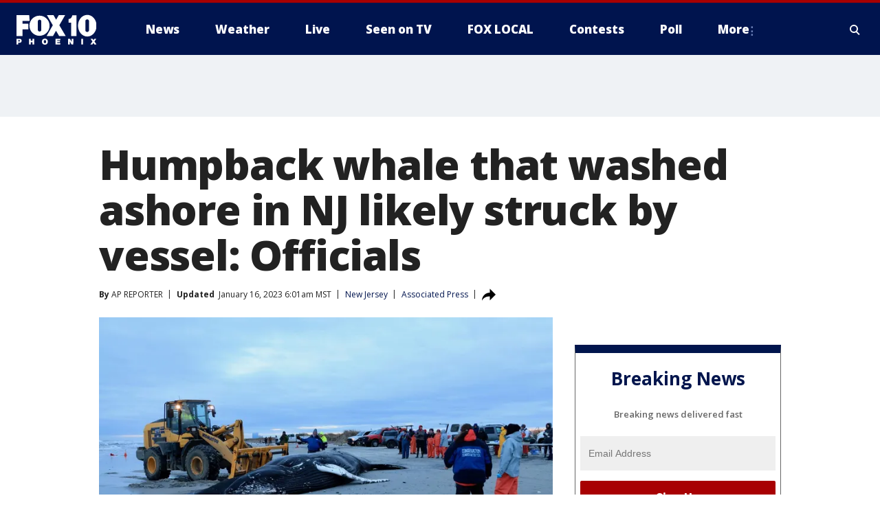

--- FILE ---
content_type: text/html; charset=utf-8
request_url: https://www.fox10phoenix.com/news/humpback-whale-that-washed-ashore-in-nj-likely-struck-by-vessel-officials
body_size: 32867
content:
<!doctype html>
<html data-n-head-ssr lang="en" data-n-head="lang">
  <head>
    <!-- Google Tag Manager -->
    <script>
    function loadGTMIfNotLocalOrPreview() {
      const host = window.location.host.toLowerCase();
      const excludedHosts = ["local", "preview", "stage-preview"];
      if (!excludedHosts.some(excludedHost => host.startsWith(excludedHost))) {
        (function(w,d,s,l,i){w[l]=w[l]||[];w[l].push({'gtm.start':
        new Date().getTime(),event:'gtm.js'});var f=d.getElementsByTagName(s)[0],
        j=d.createElement(s),dl=l!='dataLayer'?'&l='+l:'';j.async=true;j.src=
        'https://www.googletagmanager.com/gtm.js?id='+i+dl;f.parentNode.insertBefore(j,f);
        })(window,document,'script','dataLayer','GTM-TMF4BDJ');
      }
    }
    loadGTMIfNotLocalOrPreview();
    </script>
    <!-- End Google Tag Manager -->
    <title data-n-head="true">Humpback whale that washed ashore in NJ likely struck by vessel: Officials | FOX 10 Phoenix</title><meta data-n-head="true" http-equiv="X-UA-Compatible" content="IE=edge,chrome=1"><meta data-n-head="true" name="viewport" content="width=device-width, minimum-scale=1.0, initial-scale=1.0"><meta data-n-head="true" charset="UTF-8"><meta data-n-head="true" name="format-detection" content="telephone=no"><meta data-n-head="true" name="msapplication-square70x70logo" content="//static.foxtv.com/static/orion/img/ksaz/favicons/mstile-70x70.png"><meta data-n-head="true" name="msapplication-square150x150logo" content="//static.foxtv.com/static/orion/img/ksaz/favicons/mstile-150x150.png"><meta data-n-head="true" name="msapplication-wide310x150logo" content="//static.foxtv.com/static/orion/img/ksaz/favicons/mstile-310x150.png"><meta data-n-head="true" name="msapplication-square310x310logo" content="//static.foxtv.com/static/orion/img/ksaz/favicons/mstile-310x310.png"><meta data-n-head="true" data-hid="description" name="description" content="The Marine Mammal Stranding Center said that preliminary results of a necropsy on the whale indicate that the animal had “blunt trauma injuries consistent with those from a vessel strike.”"><meta data-n-head="true" data-hid="fb:app_id" property="fb:app_id" content="483555878347647"><meta data-n-head="true" data-hid="prism.stationId" name="prism.stationId" content="KSAZ_FOX10"><meta data-n-head="true" data-hid="prism.stationCallSign" name="prism.stationCallSign" content="ksaz"><meta data-n-head="true" data-hid="prism.channel" name="prism.channel" content="fts"><meta data-n-head="true" data-hid="prism.section" name="prism.section" content="news"><meta data-n-head="true" data-hid="prism.subsection1" name="prism.subsection1" content=""><meta data-n-head="true" data-hid="prism.subsection2" name="prism.subsection2" content=""><meta data-n-head="true" data-hid="prism.subsection3" name="prism.subsection3" content=""><meta data-n-head="true" data-hid="prism.subsection4" name="prism.subsection4" content=""><meta data-n-head="true" data-hid="prism.aggregationType" name="prism.aggregationType" content="subsection"><meta data-n-head="true" data-hid="prism.genre" name="prism.genre" content=""><meta data-n-head="true" data-hid="pagetype" name="pagetype" content="article" scheme="dcterms.DCMIType"><meta data-n-head="true" data-hid="strikepagetype" name="strikepagetype" content="article" scheme="dcterms.DCMIType"><meta data-n-head="true" data-hid="content-creator" name="content-creator" content="tiger"><meta data-n-head="true" data-hid="dc.creator" name="dc.creator" scheme="dcterms.creator" content=""><meta data-n-head="true" data-hid="dc.title" name="dc.title" content="Humpback whale that washed ashore in NJ likely struck by vessel: Officials" lang="en"><meta data-n-head="true" data-hid="dc.subject" name="dc.subject" content=""><meta data-n-head="true" data-hid="dcterms.abstract" name="dcterms.abstract" content="The Marine Mammal Stranding Center said that preliminary results of a necropsy on the whale indicate that the animal had “blunt trauma injuries consistent with those from a vessel strike.”"><meta data-n-head="true" data-hid="dc.type" name="dc.type" scheme="dcterms.DCMIType" content="Text.Article"><meta data-n-head="true" data-hid="dc.description" name="dc.description" content="The Marine Mammal Stranding Center said that preliminary results of a necropsy on the whale indicate that the animal had “blunt trauma injuries consistent with those from a vessel strike.”"><meta data-n-head="true" data-hid="dc.language" name="dc.language" scheme="dcterms.RFC4646" content="en-US"><meta data-n-head="true" data-hid="dc.publisher" name="dc.publisher" content="FOX 10 Phoenix"><meta data-n-head="true" data-hid="dc.format" name="dc.format" scheme="dcterms.URI" content="text/html"><meta data-n-head="true" data-hid="dc.identifier" name="dc.identifier" scheme="dcterms.URI" content="urn:uri:base64:fd042b82-a6c6-5f34-a456-c060d2681624"><meta data-n-head="true" data-hid="dc.source" name="dc.source" content="Associated Press"><meta data-n-head="true" data-hid="dc.date" name="dc.date" content="2023-01-15"><meta data-n-head="true" data-hid="dcterms.created" name="dcterms.created" scheme="dcterms.ISO8601" content="2023-01-15T15:53:50-07:00"><meta data-n-head="true" data-hid="dcterms.modified" name="dcterms.modified" scheme="dcterms.ISO8601" content="2023-01-16T06:05:17-07:00"><meta data-n-head="true" data-hid="og:title" property="og:title" content="Humpback whale that washed ashore in NJ likely struck by vessel: Officials"><meta data-n-head="true" data-hid="og:description" property="og:description" content="The Marine Mammal Stranding Center said that preliminary results of a necropsy on the whale indicate that the animal had “blunt trauma injuries consistent with those from a vessel strike.”"><meta data-n-head="true" data-hid="og:type" property="og:type" content="article"><meta data-n-head="true" data-hid="og:image" property="og:image" content="https://images.foxtv.com/static.fox10phoenix.com/www.fox10phoenix.com/content/uploads/2023/01/1200/630/325657162_1616982312068807_2933529969306364882_n.jpg?ve=1&amp;tl=1"><meta data-n-head="true" data-hid="og:image:width" property="og:image:width" content="1280"><meta data-n-head="true" data-hid="og:image:height" property="og:image:height" content="720"><meta data-n-head="true" data-hid="og:url" property="og:url" content="https://www.fox10phoenix.com/news/humpback-whale-that-washed-ashore-in-nj-likely-struck-by-vessel-officials"><meta data-n-head="true" data-hid="og:site_name" property="og:site_name" content="FOX 10 Phoenix"><meta data-n-head="true" data-hid="og:locale" property="og:locale" content="en_US"><meta data-n-head="true" data-hid="robots" name="robots" content="index, follow, max-image-preview:large, max-video-preview:-1"><meta data-n-head="true" data-hid="fox.app_version" name="fox.app_version" content="v77"><meta data-n-head="true" data-hid="fox.fix_version" name="fox.fix_version" content="10.2.0"><meta data-n-head="true" data-hid="fox.app_build" name="fox.app_build" content="no build version"><meta data-n-head="true" name="twitter:card" content="summary_large_image"><meta data-n-head="true" name="twitter:site" content="@FOX10Phoenix"><meta data-n-head="true" name="twitter:site:id" content="@FOX10Phoenix"><meta data-n-head="true" name="twitter:title" content="Humpback whale that washed ashore in NJ likely struck by vessel: Officials"><meta data-n-head="true" name="twitter:description" content="The Marine Mammal Stranding Center said that preliminary results of a necropsy on the whale indicate that the animal had “blunt trauma injuries consistent with those from a vessel strike.”"><meta data-n-head="true" name="twitter:image" content="https://images.foxtv.com/static.fox10phoenix.com/www.fox10phoenix.com/content/uploads/2023/01/1280/720/325657162_1616982312068807_2933529969306364882_n.jpg?ve=1&amp;tl=1"><meta data-n-head="true" name="twitter:url" content="https://www.fox10phoenix.com/news/humpback-whale-that-washed-ashore-in-nj-likely-struck-by-vessel-officials"><meta data-n-head="true" name="twitter:creator" content="@FOX10Phoenix"><meta data-n-head="true" name="twitter:creator:id" content="@FOX10Phoenix"><meta data-n-head="true" name="fox.name" content="Post Landing"><meta data-n-head="true" name="fox.category" content="news"><meta data-n-head="true" name="fox.page_content_category" content="news"><meta data-n-head="true" name="fox.page_name" content="ksaz:web:post:article:Humpback whale that washed ashore in NJ likely struck by vessel: Officials | FOX 10 Phoenix"><meta data-n-head="true" name="fox.page_content_level_1" content="ksaz:web:post"><meta data-n-head="true" name="fox.page_content_level_2" content="ksaz:web:post:article"><meta data-n-head="true" name="fox.page_content_level_3" content="ksaz:web:post:article:Humpback whale that washed ashore in NJ likely struck by vessel: Officials | FOX 10 Phoenix"><meta data-n-head="true" name="fox.page_content_level_4" content="ksaz:web:post:article:Humpback whale that washed ashore in NJ likely struck by vessel: Officials | FOX 10 Phoenix"><meta data-n-head="true" name="fox.page_type" content="post-article"><meta data-n-head="true" name="fox.page_content_distributor" content="owned"><meta data-n-head="true" name="fox.page_content_type_of_story" content="Wire"><meta data-n-head="true" name="fox.author" content=""><meta data-n-head="true" name="fox.page_content_author" content=""><meta data-n-head="true" name="fox.page_content_author_secondary" content="AP REPORTER"><meta data-n-head="true" name="fox.page_content_version" content="2.1.0"><meta data-n-head="true" name="fox.publisher" content="Associated Press"><meta data-n-head="true" name="fox.page_content_id" content="fd042b82-a6c6-5f34-a456-c060d2681624"><meta data-n-head="true" name="fox.page_content_station_originator" content="wnyw"><meta data-n-head="true" name="fox.url" content="https://www.fox10phoenix.com/news/humpback-whale-that-washed-ashore-in-nj-likely-struck-by-vessel-officials"><meta data-n-head="true" name="fox.page_canonical_url" content="https://www.fox5ny.com/news/humpback-whale-that-washed-ashore-in-nj-likely-struck-by-vessel-officials"><meta data-n-head="true" name="smartbanner:enabled-platforms" content="none"><meta data-n-head="true" property="fb:app_id" content="483555878347647"><meta data-n-head="true" property="article:opinion" content="false"><meta data-n-head="true" name="keywords" content="Us,Nj,News,Science,Wild Nature,Pets Animals"><meta data-n-head="true" name="classification" content="/FTS/Us/Nj,/FTS/News,/FTS/Science/Wild Nature,/FTS/Pets Animals"><meta data-n-head="true" name="classification-isa" content="nj,news,wild-nature,pets-animals"><meta data-n-head="true" name="fox.page_content_tags" content="/FTS/Us/Nj,/FTS/News,/FTS/Science/Wild Nature,/FTS/Pets Animals"><link data-n-head="true" rel="preconnect" href="https://prod.player.fox.digitalvideoplatform.com" crossorigin="anonymous"><link data-n-head="true" rel="dns-prefetch" href="https://prod.player.fox.digitalvideoplatform.com"><link data-n-head="true" rel="stylesheet" href="https://statics.foxsports.com/static/orion/style/css/scorestrip-external.css"><link data-n-head="true" rel="icon" type="image/x-icon" href="/favicons/ksaz/favicon.ico"><link data-n-head="true" rel="stylesheet" href="https://fonts.googleapis.com/css?family=Open+Sans:300,400,400i,600,600i,700,700i,800,800i&amp;display=swap"><link data-n-head="true" rel="stylesheet" href="https://fonts.googleapis.com/css2?family=Rubik:wght@700&amp;display=swap"><link data-n-head="true" rel="schema.dcterms" href="//purl.org/dc/terms/"><link data-n-head="true" rel="schema.prism" href="//prismstandard.org/namespaces/basic/2.1/"><link data-n-head="true" rel="schema.iptc" href="//iptc.org/std/nar/2006-10-01/"><link data-n-head="true" rel="shortcut icon" href="//static.foxtv.com/static/orion/img/ksaz/favicons/favicon.ico" type="image/x-icon"><link data-n-head="true" rel="apple-touch-icon" sizes="57x57" href="//static.foxtv.com/static/orion/img/ksaz/favicons/apple-touch-icon-57x57.png"><link data-n-head="true" rel="apple-touch-icon" sizes="60x60" href="//static.foxtv.com/static/orion/img/ksaz/favicons/apple-touch-icon-60x60.png"><link data-n-head="true" rel="apple-touch-icon" sizes="72x72" href="//static.foxtv.com/static/orion/img/ksaz/favicons/apple-touch-icon-72x72.png"><link data-n-head="true" rel="apple-touch-icon" sizes="76x76" href="//static.foxtv.com/static/orion/img/ksaz/favicons/apple-touch-icon-76x76.png"><link data-n-head="true" rel="apple-touch-icon" sizes="114x114" href="//static.foxtv.com/static/orion/img/ksaz/favicons/apple-touch-icon-114x114.png"><link data-n-head="true" rel="apple-touch-icon" sizes="120x120" href="//static.foxtv.com/static/orion/img/ksaz/favicons/apple-touch-icon-120x120.png"><link data-n-head="true" rel="apple-touch-icon" sizes="144x144" href="//static.foxtv.com/static/orion/img/ksaz/favicons/apple-touch-icon-144x144.png"><link data-n-head="true" rel="apple-touch-icon" sizes="152x152" href="//static.foxtv.com/static/orion/img/ksaz/favicons/apple-touch-icon-152x152.png"><link data-n-head="true" rel="apple-touch-icon" sizes="180x180" href="//static.foxtv.com/static/orion/img/ksaz/favicons/apple-touch-icon-180x180.png"><link data-n-head="true" rel="icon" type="image/png" href="//static.foxtv.com/static/orion/img/ksaz/favicons/favicon-16x16.png" sizes="16x16"><link data-n-head="true" rel="icon" type="image/png" href="//static.foxtv.com/static/orion/img/ksaz/favicons/favicon-32x32.png" sizes="32x32"><link data-n-head="true" rel="icon" type="image/png" href="//static.foxtv.com/static/orion/img/ksaz/favicons/favicon-96x96.png" sizes="96x96"><link data-n-head="true" rel="icon" type="image/png" href="//static.foxtv.com/static/orion/img/ksaz/favicons/android-chrome-192x192.png" sizes="192x192"><link data-n-head="true" href="https://fonts.gstatic.com" rel="preconnect" crossorigin="true"><link data-n-head="true" href="https://fonts.googleapis.com" rel="preconnect" crossorigin="true"><link data-n-head="true" rel="stylesheet" href="https://fonts.googleapis.com/css?family=Source+Sans+Pro:200,300,400,600,400italic,700,700italic,300,300italic,600italic/"><link data-n-head="true" rel="preconnect" href="https://cdn.segment.com/"><link data-n-head="true" rel="preconnect" href="https://widgets.media.weather.com/"><link data-n-head="true" rel="preconnect" href="https://elections.ap.org/"><link data-n-head="true" rel="preconnect" href="https://www.google-analytics.com/"><link data-n-head="true" rel="preconnect" href="http://static.chartbeat.com/"><link data-n-head="true" rel="preconnect" href="https://sb.scorecardresearch.com/"><link data-n-head="true" rel="preconnect" href="http://www.googletagmanager.com/"><link data-n-head="true" rel="preconnect" href="https://cdn.optimizely.com/"><link data-n-head="true" rel="preconnect" href="https://cdn.segment.com/"><link data-n-head="true" rel="preconnect" href="https://connect.facebook.net/"><link data-n-head="true" rel="preconnect" href="https://prod.player.fox.digitalvideoplatform.com/"><link data-n-head="true" rel="preload" as="script" href="https://prod.player.fox.digitalvideoplatform.com/wpf/v3/3.2.59/wpf_player.js"><link data-n-head="true" rel="prefetch" as="script" href="https://prod.player.fox.digitalvideoplatform.com/wpf/v3/3.2.59/lib/wpf_bitmovin_yospace_player.js"><link data-n-head="true" rel="prefetch" as="script" href="https://prod.player.fox.digitalvideoplatform.com/wpf/v3/3.2.59/lib/wpf_conviva_reporter.js"><link data-n-head="true" rel="prefetch" as="script" href="https://prod.player.fox.digitalvideoplatform.com/wpf/v3/3.2.59/lib/wpf_mux_reporter.js"><link data-n-head="true" rel="prefetch" as="script" href="https://prod.player.fox.digitalvideoplatform.com/wpf/v3/3.2.59/lib/wpf_adobeheartbeat_reporter.js"><link data-n-head="true" rel="prefetch" as="script" href="https://prod.player.fox.digitalvideoplatform.com/wpf/v3/3.2.59/lib/wpf_comscore_reporter.js"><link data-n-head="true" rel="prefetch" as="script" href="https://prod.player.fox.digitalvideoplatform.com/wpf/v3/3.2.59/lib/wpf_controls.js"><link data-n-head="true" rel="canonical" href="https://www.fox5ny.com/news/humpback-whale-that-washed-ashore-in-nj-likely-struck-by-vessel-officials"><link data-n-head="true" rel="alternate" type="application/rss+xml" title="News" href="https://www.fox10phoenix.com/rss.xml?category=news"><link data-n-head="true" rel="alternate" type="application/rss+xml" title="New Jersey" href="https://www.fox10phoenix.com/rss.xml?tag=nj"><link data-n-head="true" rel="shorturl" href=""><link data-n-head="true" rel="image_src" href="https://images.foxtv.com/static.fox10phoenix.com/www.fox10phoenix.com/content/uploads/2023/01/1280/720/325657162_1616982312068807_2933529969306364882_n.jpg?ve=1&amp;tl=1"><link data-n-head="true" rel="amphtml" href="https://www.fox10phoenix.com/news/humpback-whale-that-washed-ashore-in-nj-likely-struck-by-vessel-officials.amp"><link data-n-head="true" rel="alternate" title="FOX 10 Phoenix - News" type="application/rss+xml" href="https://www.fox10phoenix.com/rss/category/news"><link data-n-head="true" rel="alternate" title="FOX 10 Phoenix - Local News" type="application/rss+xml" href="https://www.fox10phoenix.com/rss/category/local-news"><link data-n-head="true" rel="alternate" title="FOX 10 Phoenix - Shows Azam" type="application/rss+xml" href="https://www.fox10phoenix.com/rss/category/shows,azam"><link data-n-head="true" rel="alternate" title="FOX 10 Phoenix - Tag Crime Publicsafety" type="application/rss+xml" href="https://www.fox10phoenix.com/rss/tags/crime-publicsafety"><link data-n-head="true" rel="alternate" title="FOX 10 Phoenix - Tag Health" type="application/rss+xml" href="https://www.fox10phoenix.com/rss/tags/health"><link data-n-head="true" rel="alternate" title="FOX 10 Phoenix - Tag Immigration" type="application/rss+xml" href="https://www.fox10phoenix.com/rss/tags/immigration"><link data-n-head="true" rel="alternate" title="FOX 10 Phoenix - Shows Video" type="application/rss+xml" href="https://www.fox10phoenix.com/rss/category/shows,video"><link data-n-head="true" rel="alternate" title="FOX 10 Phoenix - Shows Lifestyle" type="application/rss+xml" href="https://www.fox10phoenix.com/rss/category/shows,lifestyle"><link data-n-head="true" rel="alternate" title="FOX 10 Phoenix - Whatsonfox" type="application/rss+xml" href="https://www.fox10phoenix.com/rss/category/whatsonfox"><link data-n-head="true" rel="alternate" title="FOX 10 Phoenix - Poll" type="application/rss+xml" href="https://www.fox10phoenix.com/rss/category/poll"><link data-n-head="true" rel="alternate" title="FOX 10 Phoenix - Tag Links" type="application/rss+xml" href="https://www.fox10phoenix.com/rss/tags/links"><link data-n-head="true" rel="alternate" title="FOX 10 Phoenix - Sports" type="application/rss+xml" href="https://www.fox10phoenix.com/rss/category/sports"><link data-n-head="true" rel="alternate" title="FOX 10 Phoenix - Tag Series Nfc West Huddle" type="application/rss+xml" href="https://www.fox10phoenix.com/rss/tags/series,nfc-west-huddle"><link data-n-head="true" rel="alternate" title="FOX 10 Phoenix - Shows World Cup" type="application/rss+xml" href="https://www.fox10phoenix.com/rss/category/shows,world-cup"><link data-n-head="true" rel="alternate" title="FOX 10 Phoenix - Traffic" type="application/rss+xml" href="https://www.fox10phoenix.com/rss/category/traffic"><link data-n-head="true" rel="alternate" title="FOX 10 Phoenix - Weather" type="application/rss+xml" href="https://www.fox10phoenix.com/rss/category/weather"><link data-n-head="true" rel="alternate" title="FOX 10 Phoenix - Tag Weather" type="application/rss+xml" href="https://www.fox10phoenix.com/rss/tags/weather"><link data-n-head="true" rel="alternate" title="FOX 10 Phoenix - Weather Planners" type="application/rss+xml" href="https://www.fox10phoenix.com/rss/category/weather-planners"><link data-n-head="true" rel="alternate" title="FOX 10 Phoenix - Weather Alerts" type="application/rss+xml" href="https://www.fox10phoenix.com/rss/category/weather-alerts"><link data-n-head="true" rel="alternate" title="FOX 10 Phoenix - Apps" type="application/rss+xml" href="https://www.fox10phoenix.com/rss/category/apps"><link data-n-head="true" rel="alternate" title="FOX 10 Phoenix - Weather Photos" type="application/rss+xml" href="https://www.fox10phoenix.com/rss/category/weather-photos"><link data-n-head="true" rel="alternate" title="FOX 10 Phoenix - Money" type="application/rss+xml" href="https://www.fox10phoenix.com/rss/category/money"><link data-n-head="true" rel="alternate" title="FOX 10 Phoenix - Tag Business" type="application/rss+xml" href="https://www.fox10phoenix.com/rss/tags/business"><link data-n-head="true" rel="alternate" title="FOX 10 Phoenix - Tag Money Us Economy" type="application/rss+xml" href="https://www.fox10phoenix.com/rss/tags/money,us-economy"><link data-n-head="true" rel="alternate" title="FOX 10 Phoenix - Tag Business Jobs" type="application/rss+xml" href="https://www.fox10phoenix.com/rss/tags/business,jobs"><link data-n-head="true" rel="alternate" title="FOX 10 Phoenix - Tag Business Personal Finance" type="application/rss+xml" href="https://www.fox10phoenix.com/rss/tags/business,personal-finance"><link data-n-head="true" rel="alternate" title="FOX 10 Phoenix - Shows Politics" type="application/rss+xml" href="https://www.fox10phoenix.com/rss/category/shows,politics"><link data-n-head="true" rel="alternate" title="FOX 10 Phoenix - Tag Politics Az Politics" type="application/rss+xml" href="https://www.fox10phoenix.com/rss/tags/politics,az-politics"><link data-n-head="true" rel="alternate" title="FOX 10 Phoenix - Tag Series Newsmaker" type="application/rss+xml" href="https://www.fox10phoenix.com/rss/tags/series,newsmaker"><link data-n-head="true" rel="alternate" title="FOX 10 Phoenix - Tag Politics" type="application/rss+xml" href="https://www.fox10phoenix.com/rss/tags/politics"><link data-n-head="true" rel="alternate" title="FOX 10 Phoenix - Tag People Donald J Trump" type="application/rss+xml" href="https://www.fox10phoenix.com/rss/tags/people,donald-j-trump"><link data-n-head="true" rel="alternate" title="FOX 10 Phoenix - Shows Only On Fox 10" type="application/rss+xml" href="https://www.fox10phoenix.com/rss/category/shows,only-on-fox-10"><link data-n-head="true" rel="alternate" title="FOX 10 Phoenix - Shows Care Force" type="application/rss+xml" href="https://www.fox10phoenix.com/rss/category/shows,care-force"><link data-n-head="true" rel="alternate" title="FOX 10 Phoenix - Tag Series Video Vault" type="application/rss+xml" href="https://www.fox10phoenix.com/rss/tags/series,video-vault"><link data-n-head="true" rel="alternate" title="FOX 10 Phoenix - Shows Cool House" type="application/rss+xml" href="https://www.fox10phoenix.com/rss/category/shows,cool-house"><link data-n-head="true" rel="alternate" title="FOX 10 Phoenix - Shows Drone Zone" type="application/rss+xml" href="https://www.fox10phoenix.com/rss/category/shows,drone-zone"><link data-n-head="true" rel="alternate" title="FOX 10 Phoenix - Tag Series Forecast Farm Table" type="application/rss+xml" href="https://www.fox10phoenix.com/rss/tags/series,forecast-farm-table"><link data-n-head="true" rel="alternate" title="FOX 10 Phoenix - Shows Fox 10 Investigates" type="application/rss+xml" href="https://www.fox10phoenix.com/rss/category/shows,fox-10-investigates"><link data-n-head="true" rel="alternate" title="FOX 10 Phoenix - Tag Series Investigations Aftermath" type="application/rss+xml" href="https://www.fox10phoenix.com/rss/tags/series,investigations,aftermath"><link data-n-head="true" rel="alternate" title="FOX 10 Phoenix - Shows Made In Arizona" type="application/rss+xml" href="https://www.fox10phoenix.com/rss/category/shows,made-in-arizona"><link data-n-head="true" rel="alternate" title="FOX 10 Phoenix - Shows Missing Persons" type="application/rss+xml" href="https://www.fox10phoenix.com/rss/category/shows,missing-persons"><link data-n-head="true" rel="alternate" title="FOX 10 Phoenix - Tag Series Special Reports" type="application/rss+xml" href="https://www.fox10phoenix.com/rss/tags/series,special-reports"><link data-n-head="true" rel="alternate" title="FOX 10 Phoenix - Tag Business Spotlight" type="application/rss+xml" href="https://www.fox10phoenix.com/rss/tags/business,spotlight"><link data-n-head="true" rel="alternate" title="FOX 10 Phoenix - Tag Business Spotlight Comfort Home Tips" type="application/rss+xml" href="https://www.fox10phoenix.com/rss/tags/business,spotlight,comfort-home-tips"><link data-n-head="true" rel="alternate" title="FOX 10 Phoenix - Shows Az Eats" type="application/rss+xml" href="https://www.fox10phoenix.com/rss/category/shows,az-eats"><link data-n-head="true" rel="alternate" title="FOX 10 Phoenix - Tag Series The Balancing Act" type="application/rss+xml" href="https://www.fox10phoenix.com/rss/tags/series,the-balancing-act"><link data-n-head="true" rel="alternate" title="FOX 10 Phoenix - Shows Curious B" type="application/rss+xml" href="https://www.fox10phoenix.com/rss/category/shows,curious-b"><link data-n-head="true" rel="alternate" title="FOX 10 Phoenix - Shows Fox 10 Talks" type="application/rss+xml" href="https://www.fox10phoenix.com/rss/category/shows,fox-10-talks"><link data-n-head="true" rel="alternate" title="FOX 10 Phoenix - Tag Series The Front 9" type="application/rss+xml" href="https://www.fox10phoenix.com/rss/tags/series,the-front-9"><link data-n-head="true" rel="alternate" title="FOX 10 Phoenix - Tag Series Great American Story" type="application/rss+xml" href="https://www.fox10phoenix.com/rss/tags/series,great-american-story"><link data-n-head="true" rel="alternate" title="FOX 10 Phoenix - Tag Series I Could Do That" type="application/rss+xml" href="https://www.fox10phoenix.com/rss/tags/series,i-could-do-that"><link data-n-head="true" rel="alternate" title="FOX 10 Phoenix - Shows On The Record" type="application/rss+xml" href="https://www.fox10phoenix.com/rss/category/shows,on-the-record"><link data-n-head="true" rel="alternate" title="FOX 10 Phoenix - Tag Series The Time Machine" type="application/rss+xml" href="https://www.fox10phoenix.com/rss/tags/series,the-time-machine"><link data-n-head="true" rel="alternate" title="FOX 10 Phoenix - Tag Series Unknown" type="application/rss+xml" href="https://www.fox10phoenix.com/rss/tags/series,unknown"><link data-n-head="true" rel="alternate" title="FOX 10 Phoenix - Shows Weather And Whatever" type="application/rss+xml" href="https://www.fox10phoenix.com/rss/category/shows,weather-and-whatever"><link data-n-head="true" rel="alternate" title="FOX 10 Phoenix - Tag Series Whats In A Name Arizona" type="application/rss+xml" href="https://www.fox10phoenix.com/rss/tags/series,whats-in-a-name-arizona"><link data-n-head="true" rel="alternate" title="FOX 10 Phoenix - Tag Us Az" type="application/rss+xml" href="https://www.fox10phoenix.com/rss/tags/us,az"><link data-n-head="true" rel="alternate" title="FOX 10 Phoenix - About Us" type="application/rss+xml" href="https://www.fox10phoenix.com/rss/category/about-us"><link data-n-head="true" rel="alternate" title="FOX 10 Phoenix - Advertise" type="application/rss+xml" href="https://www.fox10phoenix.com/rss/category/advertise"><link data-n-head="true" rel="alternate" title="FOX 10 Phoenix - Closed Captioning" type="application/rss+xml" href="https://www.fox10phoenix.com/rss/category/closed-captioning"><link data-n-head="true" rel="alternate" title="FOX 10 Phoenix - Contact Us" type="application/rss+xml" href="https://www.fox10phoenix.com/rss/category/contact-us"><link data-n-head="true" rel="alternate" title="FOX 10 Phoenix - Copies Of Newscasts" type="application/rss+xml" href="https://www.fox10phoenix.com/rss/category/copies-of-newscasts"><link data-n-head="true" rel="alternate" title="FOX 10 Phoenix - Fcc Online Public File" type="application/rss+xml" href="https://www.fox10phoenix.com/rss/category/fcc-online-public-file"><link data-n-head="true" rel="alternate" title="FOX 10 Phoenix - Team" type="application/rss+xml" href="https://www.fox10phoenix.com/rss/category/team"><link data-n-head="true" rel="alternate" title="FOX 10 Phoenix - Jobs" type="application/rss+xml" href="https://www.fox10phoenix.com/rss/category/jobs"><link data-n-head="true" rel="alternate" title="FOX 10 Phoenix - Links" type="application/rss+xml" href="https://www.fox10phoenix.com/rss/category/links"><link data-n-head="true" rel="alternate" title="FOX 10 Phoenix - Fox Local" type="application/rss+xml" href="https://www.fox10phoenix.com/rss/category/fox-local"><link data-n-head="true" rel="alternate" title="FOX 10 Phoenix - Live" type="application/rss+xml" href="https://www.fox10phoenix.com/rss/category/live"><link data-n-head="true" rel="alternate" title="FOX 10 Phoenix - Webcams" type="application/rss+xml" href="https://www.fox10phoenix.com/rss/category/webcams"><link data-n-head="true" rel="alternate" title="FOX 10 Phoenix - Feedtheneed" type="application/rss+xml" href="https://www.fox10phoenix.com/rss/category/feedtheneed"><link data-n-head="true" rel="alternate" title="FOX 10 Phoenix - Contests" type="application/rss+xml" href="https://www.fox10phoenix.com/rss/category/contests"><link data-n-head="true" rel="alternate" title="FOX 10 Phoenix - Events" type="application/rss+xml" href="https://www.fox10phoenix.com/rss/category/events"><link data-n-head="true" rel="alternate" title="FOX 10 Phoenix - Newsletter Signup" type="application/rss+xml" href="https://www.fox10phoenix.com/rss/category/newsletter-signup"><link data-n-head="true" rel="alternate" title="FOX 10 Phoenix - Fox10salutesyou" type="application/rss+xml" href="https://www.fox10phoenix.com/rss/category/fox10salutesyou"><link data-n-head="true" rel="alternate" title="FOX 10 Phoenix - Breaking News" type="application/rss+xml" href="https://www.fox10phoenix.com/rss/category/breaking-news"><link data-n-head="true" rel="alternate" title="FOX 10 Phoenix - Holidays" type="application/rss+xml" href="https://www.fox10phoenix.com/rss/category/holidays"><link data-n-head="true" rel="alternate" title="FOX 10 Phoenix - Share" type="application/rss+xml" href="https://www.fox10phoenix.com/rss/category/share"><link data-n-head="true" rel="alternate" title="FOX 10 Phoenix - Tag Explainers" type="application/rss+xml" href="https://www.fox10phoenix.com/rss/tags/explainers"><link data-n-head="true" rel="alternate" title="FOX 10 Phoenix - Tag Nightly Roundup" type="application/rss+xml" href="https://www.fox10phoenix.com/rss/tags/nightly-roundup"><link data-n-head="true" rel="alternate" title="FOX 10 Phoenix - Discover the latest breaking news." type="application/rss+xml" href="https://www.fox10phoenix.com/latest.xml"><link data-n-head="true" rel="stylesheet" href="//static.foxtv.com/static/orion/css/default/article.rs.css"><link data-n-head="true" rel="stylesheet" href="/css/print.css" media="print"><script data-n-head="true" type="text/javascript" data-hid="pal-script" src="//imasdk.googleapis.com/pal/sdkloader/pal.js"></script><script data-n-head="true" type="text/javascript" src="https://statics.foxsports.com/static/orion/scorestrip.js" async="false" defer="true"></script><script data-n-head="true" type="text/javascript">
        (function (h,o,u,n,d) {
          h=h[d]=h[d]||{q:[],onReady:function(c){h.q.push(c)}}
          d=o.createElement(u);d.async=1;d.src=n
          n=o.getElementsByTagName(u)[0];n.parentNode.insertBefore(d,n)
        })(window,document,'script','https://www.datadoghq-browser-agent.com/datadog-rum-v4.js','DD_RUM')
        DD_RUM.onReady(function() {
          DD_RUM.init({
            clientToken: 'pub6d08621e10189e2259b02648fb0f12e4',
            applicationId: 'f7e50afb-e642-42a0-9619-b32a46fc1075',
            site: 'datadoghq.com',
            service: 'www.fox10phoenix.com',
            env: 'prod',
            // Specify a version number to identify the deployed version of your application in Datadog
            version: '1.0.0',
            sampleRate: 20,
            sessionReplaySampleRate: 0,
            trackInteractions: true,
            trackResources: true,
            trackLongTasks: true,
            defaultPrivacyLevel: 'mask-user-input',
          });
          // DD_RUM.startSessionReplayRecording();
        })</script><script data-n-head="true" type="text/javascript" src="https://foxkit.fox.com/sdk/profile/v2.15.0/profile.js" async="false" defer="true"></script><script data-n-head="true" src="https://js.appboycdn.com/web-sdk/5.6/braze.min.js" async="true" defer="true"></script><script data-n-head="true" src="https://c.amazon-adsystem.com/aax2/apstag.js" async="true" defer="true"></script><script data-n-head="true" src="https://www.googletagmanager.com/gtag/js?id=UA-35167807-1" async="true"></script><script data-n-head="true" type="text/javascript">// 86acbd31cd7c09cf30acb66d2fbedc91daa48b86:1701191594.9565175
!function(n,r,e,t,c){var i,o="Promise"in n,u={then:function(){return u},catch:function(n){
return n(new Error("Airship SDK Error: Unsupported browser")),u}},s=o?new Promise((function(n,r){i=function(e,t){e?r(e):n(t)}})):u
;s._async_setup=function(n){if(o)try{i(null,n(c))}catch(n){i(n)}},n[t]=s;var a=r.createElement("script");a.src=e,a.async=!0,a.id="_uasdk",
a.rel=t,r.head.appendChild(a)}(window,document,'https://aswpsdkus.com/notify/v1/ua-sdk.min.js',
  'UA', {
    vapidPublicKey: 'BGF2A6a0HRQbzzDBE_KxUMcWza0S_ACSpJ1XuusH8565cpt9xPVX5ruPg4NUIOQ7twFE-sFRc_EFRBrWNZuhsUE=',
    websitePushId: 'web.ksaz.prod',
    appKey: 'AbpokmoWRbKgC9ochSJH9g',
    token: 'MTpBYnBva21vV1JiS2dDOW9jaFNKSDlnOjl4VU1ETzQ5a2RYSGVzWkhPRE5ZazN0c1RmWWxOV1oyRlJZTkw2enI1WXM'
  });
</script><script data-n-head="true" type="text/javascript">UA.then(sdk => {
        sdk.plugins.load('html-prompt', 'https://aswpsdkus.com/notify/v1/ua-html-prompt.min.js', {
          appearDelay: 5000,
          disappearDelay: 2000000000000000000000000,
          askAgainDelay: 0,
          stylesheet: './css/airship.css',
          auto: false,
          type: 'alert',
          position: 'top',
          i18n: {
            en: {
              title: 'Stay Informed',
              message: 'Receive alerts to the biggest stories worth your time',
              accept: 'Allow',
              deny: 'No Thanks'
            }
          },
          logo: '/favicons/ksaz/favicon.ico'
        }).then(plugin => {
          const auditSession = () => {
            const airshipPageViews = parseInt(window.sessionStorage.getItem('currentAirShipPageViews'), 10)
            if (airshipPageViews > 1) {
              plugin.prompt();
              console.info('Airship: prompt called')
              clearInterval(auditInterval);
              window.sessionStorage.setItem('currentAirShipPageViews', 0)
            }
          }
          const auditInterval = setInterval(auditSession, 2000);
        })
      })</script><script data-n-head="true" src="/taboola/taboola.js" type="text/javascript" async="true" defer="true"></script><script data-n-head="true" src="https://scripts.webcontentassessor.com/scripts/44a318be1bdb4ea7f15f31fd7bcd1de268efb6e0b5deff25fea3d5c040a66f42"></script><script data-n-head="true" src="//static.foxtv.com/static/orion/scripts/core/ag.core.js"></script><script data-n-head="true" src="//static.foxtv.com/static/isa/core.js"></script><script data-n-head="true" src="//static.foxtv.com/static/orion/scripts/station/default/loader.js"></script><script data-n-head="true" src="https://widgets.media.weather.com/wxwidget.loader.js?cid=996314550" defer=""></script><script data-n-head="true" src="https://prod.player.fox.digitalvideoplatform.com/wpf/v3/3.2.59/wpf_player.js" defer="" data-hid="fox-player-main-script"></script><script data-n-head="true" src="//static.foxtv.com/static/leap/loader.js"></script><script data-n-head="true" >(function () {
        var _sf_async_config = window._sf_async_config = (window._sf_async_config || {})
        _sf_async_config.uid = 65824
        _sf_async_config.domain = 'fox10phoenix.com'
        _sf_async_config.flickerControl = false
        _sf_async_config.useCanonical = true

        // Function to set ISA-dependent values with proper error handling
        function setISAValues() {
          if (window.FTS && window.FTS.ISA && window.FTS.ISA._meta) {
            try {
              _sf_async_config.sections = window.FTS.ISA._meta.section || ''
              _sf_async_config.authors = window.FTS.ISA._meta.fox['fox.page_content_author'] ||
                                       window.FTS.ISA._meta.fox['fox.page_content_author_secondary'] ||
                                       window.FTS.ISA._meta.raw.publisher || ''
            } catch (e) {
              console.warn('FTS.ISA values not available yet:', e)
              _sf_async_config.sections = ''
              _sf_async_config.authors = ''
            }
          } else {
            // Set default values if ISA is not available
            _sf_async_config.sections = ''
            _sf_async_config.authors = ''

            // Retry after a short delay if ISA is not loaded yet
            setTimeout(setISAValues, 100)
          }
        }

        // Set ISA values initially
        setISAValues()

        _sf_async_config.useCanonicalDomain = true
        function loadChartbeat() {
          var e = document.createElement('script');
            var n = document.getElementsByTagName('script')[0];
            e.type = 'text/javascript';
            e.async = true;
            e.src = '//static.chartbeat.com/js/chartbeat.js';
            n.parentNode.insertBefore(e, n);
        }
        loadChartbeat();
        })()</script><script data-n-head="true" src="//static.chartbeat.com/js/chartbeat_mab.js"></script><script data-n-head="true" src="//static.chartbeat.com/js/chartbeat.js"></script><script data-n-head="true" src="https://interactives.ap.org/election-results/assets/microsite/resizeClient.js" defer=""></script><script data-n-head="true" data-hid="strike-loader" src="https://strike.fox.com/static/fts/display/loader.js" type="text/javascript"></script><script data-n-head="true" >
          (function() {
              window.foxstrike = window.foxstrike || {};
              window.foxstrike.cmd = window.foxstrike.cmd || [];
          })()
        </script><script data-n-head="true" type="application/ld+json">{"@context":"http://schema.org","@type":"NewsArticle","mainEntityOfPage":"https://www.fox5ny.com/news/humpback-whale-that-washed-ashore-in-nj-likely-struck-by-vessel-officials","headline":"Humpback whale that washed ashore in NJ likely struck by vessel: Officials","articleBody":"Marine animal welfare officials say the most recent whale found dead on a <a href=\"https://www.fox5ny.com/tag/us/nj\">New Jersey</a> shoreline had apparently been struck by a vessel.The Marine Mammal Stranding Center said Sunday that preliminary results of a necropsy on the <a href=\"https://www.fox5ny.com/tag/science/wild-nature\">humpback whale</a> that washed up Thursday on the North End Natural Area in Brigantine indicate that the animal had &quot;blunt trauma injuries consistent with those from a vessel strike.&quot;&quot;Injuries and hemorrhaging were observed on the head and thoracic region, as well as along the right side and the pectoral flipper,&quot; the center said in a statement. &quot;These findings will be confirmed through laboratory analysis in the coming weeks.&quot;<strong>RELATED: </strong><a href=\"https://www.fox5ny.com/news/whale-deaths-nj-ny\"><strong>Groups seek probe of NY-NJ whale deaths amid wind power prep</strong></a>The whale was a 32-foot, 7-inch female estimated to weigh about 12 tons and was apparently in good condition judging by the thickness of its blubber, the center said.&quot;The whale&#x2019;s stomach was full of partially digested fish and there was fecal matter in the intestines, indicating the whale had been actively feeding prior to these injuries,&quot; the center said.&quot;Vessel strikes and entanglement in fishing gear are the largest known human threats to whales of all species,&quot; the center said. &quot;Although there has been speculation about whether these whale deaths are linked to wind energy development, at this point no whale mortality has been attributed to offshore wind activities.&quot;<strong>RELATED: </strong><a href=\"https://www.fox5ny.com/news/dallas-zoo-missing-leopard\"><strong>Missing clouded leopard found safe at Dallas Zoo; criminal investigation ongoing</strong></a>Brigantine, just north of Atlantic City, has seen two other dead whales on its beaches in recent weeks, among the seven whale deaths in a little over a month in New Jersey and New York.Some lawmakers have called for a temporary pause in ocean-floor preparation work for offshore wind projects in the two states. New Jersey&#x2019;s governor said he doesn&apos;t agree with that idea. Most of New Jersey&#x2019;s environmental groups called an association between the deaths and the offshore wind work &quot;unfounded and premature.&quot;The center also said there are currently a lot of large whales in waters off New Jersey, likely attracted by small fish they feed on that are also attracting stripers or striped bass. Officials urged boaters to travel slowly (less than 10 knots) and keep an eye out for whales.","datePublished":"2023-01-15T15:53:50-07:00","dateModified":"2023-01-16T06:01:56-07:00","description":"The Marine Mammal Stranding Center said that preliminary results of a necropsy on the whale indicate that the animal had “blunt trauma injuries consistent with those from a vessel strike.”","author":{"@type":"Person","name":"Associated Press"},"publisher":{"@type":"NewsMediaOrganization","name":"FOX 10 Phoenix","alternateName":"KSAZ, FOX 10","url":"https://www.fox10phoenix.com/","sameAs":["https://www.facebook.com/FOX10Phoenix/","https://twitter.com/FOX10Phoenix","https://www.instagram.com/fox10phoenix/","https://www.youtube.com/fox10phoenix","https://en.wikipedia.org/wiki/KSAZ-TV","https://www.wikidata.org/wiki/Q10854613","https://www.wikidata.org/wiki/Q10854613"],"foundingDate":"","logo":{"@type":"ImageObject","url":"https://static.foxtv.com/static/orion/img/ksaz/favicons/favicon-96x96.png","width":"96","height":"96"},"contactPoint":[{"@type":"ContactPoint","telephone":"+1-602-257-1234","contactType":"news desk"}],"address":{"@type":"PostalAddress","addressLocality":"Phoenix","addressRegion":"Arizona","postalCode":"85003","streetAddress":"511 W Adams Street","addressCountry":{"@type":"Country","name":"US"}}},"image":{"@type":"ImageObject","url":"https://static.fox10phoenix.com/www.fox10phoenix.com/content/uploads/2023/01/325657162_1616982312068807_2933529969306364882_n.jpg","width":"1280","height":"720"},"url":"https://www.fox5ny.com/news/humpback-whale-that-washed-ashore-in-nj-likely-struck-by-vessel-officials","isAccessibleForFree":true,"keywords":"nj,wild-nature,pets-animals,news"}</script><link rel="preload" href="/_wzln/6ad905f9170ca95a4958.js" as="script"><link rel="preload" href="/_wzln/376f0263662b8ef9a7f8.js" as="script"><link rel="preload" href="/_wzln/6b27e2b92eb7e58c1613.js" as="script"><link rel="preload" href="/_wzln/266464f01451175bbbf3.js" as="script"><link rel="preload" href="/_wzln/437285b8f2de1c8b711f.js" as="script"><link rel="preload" href="/_wzln/513a794a0db4264bb33f.js" as="script"><link rel="preload" href="/_wzln/8c12e960b664b39bd88c.js" as="script"><style data-vue-ssr-id="3d723bd8:0 153764a8:0 4783c553:0 01f125af:0 7e965aea:0 fe2c1b5a:0 c789a71e:0 2151d74a:0 5fac22c6:0 4f269fee:0 c23b5e74:0 403377d7:0 7cd52d1a:0 4283332c:0 dfdcd1d2:0 4a3d6b7a:0 2261a2ff:0 42dc6fe6:0 3c367053:0 5c0b7ab5:0 c061adc6:0">.v-select{position:relative;font-family:inherit}.v-select,.v-select *{box-sizing:border-box}@keyframes vSelectSpinner{0%{transform:rotate(0deg)}to{transform:rotate(1turn)}}.vs__fade-enter-active,.vs__fade-leave-active{pointer-events:none;transition:opacity .15s cubic-bezier(1,.5,.8,1)}.vs__fade-enter,.vs__fade-leave-to{opacity:0}.vs--disabled .vs__clear,.vs--disabled .vs__dropdown-toggle,.vs--disabled .vs__open-indicator,.vs--disabled .vs__search,.vs--disabled .vs__selected{cursor:not-allowed;background-color:#f8f8f8}.v-select[dir=rtl] .vs__actions{padding:0 3px 0 6px}.v-select[dir=rtl] .vs__clear{margin-left:6px;margin-right:0}.v-select[dir=rtl] .vs__deselect{margin-left:0;margin-right:2px}.v-select[dir=rtl] .vs__dropdown-menu{text-align:right}.vs__dropdown-toggle{-webkit-appearance:none;-moz-appearance:none;appearance:none;display:flex;padding:0 0 4px;background:none;border:1px solid rgba(60,60,60,.26);border-radius:4px;white-space:normal}.vs__selected-options{display:flex;flex-basis:100%;flex-grow:1;flex-wrap:wrap;padding:0 2px;position:relative}.vs__actions{display:flex;align-items:center;padding:4px 6px 0 3px}.vs--searchable .vs__dropdown-toggle{cursor:text}.vs--unsearchable .vs__dropdown-toggle{cursor:pointer}.vs--open .vs__dropdown-toggle{border-bottom-color:transparent;border-bottom-left-radius:0;border-bottom-right-radius:0}.vs__open-indicator{fill:rgba(60,60,60,.5);transform:scale(1);transition:transform .15s cubic-bezier(1,-.115,.975,.855);transition-timing-function:cubic-bezier(1,-.115,.975,.855)}.vs--open .vs__open-indicator{transform:rotate(180deg) scale(1)}.vs--loading .vs__open-indicator{opacity:0}.vs__clear{fill:rgba(60,60,60,.5);padding:0;border:0;background-color:transparent;cursor:pointer;margin-right:8px}.vs__dropdown-menu{display:block;box-sizing:border-box;position:absolute;top:calc(100% - 1px);left:0;z-index:1000;padding:5px 0;margin:0;width:100%;max-height:350px;min-width:160px;overflow-y:auto;box-shadow:0 3px 6px 0 rgba(0,0,0,.15);border:1px solid rgba(60,60,60,.26);border-top-style:none;border-radius:0 0 4px 4px;text-align:left;list-style:none;background:#fff}.vs__no-options{text-align:center}.vs__dropdown-option{line-height:1.42857143;display:block;padding:3px 20px;clear:both;color:#333;white-space:nowrap;cursor:pointer}.vs__dropdown-option--highlight{background:#5897fb;color:#fff}.vs__dropdown-option--deselect{background:#fb5858;color:#fff}.vs__dropdown-option--disabled{background:inherit;color:rgba(60,60,60,.5);cursor:inherit}.vs__selected{display:flex;align-items:center;background-color:#f0f0f0;border:1px solid rgba(60,60,60,.26);border-radius:4px;color:#333;line-height:1.4;margin:4px 2px 0;padding:0 .25em;z-index:0}.vs__deselect{display:inline-flex;-webkit-appearance:none;-moz-appearance:none;appearance:none;margin-left:4px;padding:0;border:0;cursor:pointer;background:none;fill:rgba(60,60,60,.5);text-shadow:0 1px 0 #fff}.vs--single .vs__selected{background-color:transparent;border-color:transparent}.vs--single.vs--loading .vs__selected,.vs--single.vs--open .vs__selected{position:absolute;opacity:.4}.vs--single.vs--searching .vs__selected{display:none}.vs__search::-webkit-search-cancel-button{display:none}.vs__search::-ms-clear,.vs__search::-webkit-search-decoration,.vs__search::-webkit-search-results-button,.vs__search::-webkit-search-results-decoration{display:none}.vs__search,.vs__search:focus{-webkit-appearance:none;-moz-appearance:none;appearance:none;line-height:1.4;font-size:1em;border:1px solid transparent;border-left:none;outline:none;margin:4px 0 0;padding:0 7px;background:none;box-shadow:none;width:0;max-width:100%;flex-grow:1;z-index:1}.vs__search::-moz-placeholder{color:inherit}.vs__search::placeholder{color:inherit}.vs--unsearchable .vs__search{opacity:1}.vs--unsearchable:not(.vs--disabled) .vs__search{cursor:pointer}.vs--single.vs--searching:not(.vs--open):not(.vs--loading) .vs__search{opacity:.2}.vs__spinner{align-self:center;opacity:0;font-size:5px;text-indent:-9999em;overflow:hidden;border:.9em solid hsla(0,0%,39.2%,.1);border-left-color:rgba(60,60,60,.45);transform:translateZ(0);animation:vSelectSpinner 1.1s linear infinite;transition:opacity .1s}.vs__spinner,.vs__spinner:after{border-radius:50%;width:5em;height:5em}.vs--loading .vs__spinner{opacity:1}
.fts-scorestrip-wrap{width:100%}.fts-scorestrip-wrap .fts-scorestrip-container{padding:0 16px;max-width:1280px;margin:0 auto}@media screen and (min-width:1024px){.fts-scorestrip-wrap .fts-scorestrip-container{padding:15px 24px}}
.fts-scorestrip-wrap[data-v-75d386ae]{width:100%}.fts-scorestrip-wrap .fts-scorestrip-container[data-v-75d386ae]{padding:0 16px;max-width:1280px;margin:0 auto}@media screen and (min-width:1024px){.fts-scorestrip-wrap .fts-scorestrip-container[data-v-75d386ae]{padding:15px 24px}}@media(min-width:768px)and (max-width:1280px){.main-content-new-layout[data-v-75d386ae]{padding:10px}}
#xd-channel-container[data-v-0130ae53]{margin:0 auto;max-width:1280px;height:1px}#xd-channel-fts-iframe[data-v-0130ae53]{position:relative;top:-85px;left:86.1%;width:100%;display:none}@media (min-width:768px) and (max-width:1163px){#xd-channel-fts-iframe[data-v-0130ae53]{left:84%}}@media (min-width:768px) and (max-width:1056px){#xd-channel-fts-iframe[data-v-0130ae53]{left:81%}}@media (min-width:768px) and (max-width:916px){#xd-channel-fts-iframe[data-v-0130ae53]{left:79%}}@media (min-width:769px) and (max-width:822px){#xd-channel-fts-iframe[data-v-0130ae53]{left:77%}}@media (min-width:400px) and (max-width:767px){#xd-channel-fts-iframe[data-v-0130ae53]{display:none!important}}.branding[data-v-0130ae53]{padding-top:0}@media (min-width:768px){.branding[data-v-0130ae53]{padding-top:10px}}
.title--hide[data-v-b8625060]{display:none}
#fox-id-logged-in[data-v-f7244ab2]{display:none}.button-reset[data-v-f7244ab2]{background:none;border:none;padding:0;cursor:pointer;outline:inherit}.watch-live[data-v-f7244ab2]{background-color:#a70000;border-radius:3px;margin-top:16px;margin-right:-10px;padding:8px 9px;max-height:31px}.watch-live>a[data-v-f7244ab2]{color:#fff;font-weight:900;font-size:12px}.small-btn-grp[data-v-f7244ab2]{display:flex}.sign-in[data-v-f7244ab2]{width:43px;height:17px;font-size:12px;font-weight:800;font-stretch:normal;font-style:normal;line-height:normal;letter-spacing:-.25px;color:#fff}.sign-in-mobile[data-v-f7244ab2]{margin:16px 12px 0 0}.sign-in-mobile[data-v-f7244ab2],.sign-in-tablet-and-up[data-v-f7244ab2]{background-color:#334f99;width:59px;height:31px;border-radius:3px}.sign-in-tablet-and-up[data-v-f7244ab2]{float:left;margin-right:16px;margin-top:24px}.sign-in-tablet-and-up[data-v-f7244ab2]:hover{background-color:#667bb3}.avatar-desktop[data-v-f7244ab2]{width:28px;height:28px;float:left;margin-right:16px;margin-top:24px}.avatar-mobile[data-v-f7244ab2]{width:33px;height:33px;margin:16px 12px 0 0}
.alert-storm .alert-text[data-v-6e1c7e98]{top:0}.alert-storm .alert-info a[data-v-6e1c7e98]{color:#fff}.alert-storm .alert-title[data-v-6e1c7e98]:before{display:inline-block;position:absolute;left:-18px;top:2px;height:15px;width:12px;background:url(//static.foxtv.com/static/orion/img/core/s/weather/warning.svg) no-repeat;background-size:contain}@media (min-width:768px){.alert-storm .alert-title[data-v-6e1c7e98]:before{left:0;top:0;height:24px;width:21px}}
.min-height-ad[data-v-2c3e8482]{min-height:0}.pre-content .min-height-ad[data-v-2c3e8482]{min-height:90px}@media only screen and (max-width:767px){.page-content .lsf-mobile[data-v-2c3e8482],.right-rail .lsf-mobile[data-v-2c3e8482],.sidebar-secondary .lsf-mobile[data-v-2c3e8482]{min-height:300px;min-width:250px}}@media only screen and (min-width:768px){.right-rail .lsf-ban[data-v-2c3e8482],.sidebar-secondary .lsf-ban[data-v-2c3e8482]{min-height:250px;min-width:300px}.post-content .lsf-lb[data-v-2c3e8482],.pre-content .lsf-lb[data-v-2c3e8482]{min-height:90px;min-width:728px}}
.tags[data-v-6c8e215c]{flex-wrap:wrap;color:#979797;font-weight:400;line-height:normal}.tags[data-v-6c8e215c],.tags-tag[data-v-6c8e215c]{display:flex;font-family:Open Sans;font-size:18px;font-style:normal}.tags-tag[data-v-6c8e215c]{color:#041431;background-color:#e6e9f3;min-height:40px;align-items:center;justify-content:center;border-radius:10px;margin:10px 10px 10px 0;padding:10px 15px;grid-gap:10px;gap:10px;color:#036;font-weight:700;line-height:23px}.tags-tag[data-v-6c8e215c]:last-of-type{margin-right:0}.headlines-related.center[data-v-6c8e215c]{margin-bottom:0}#taboola-mid-article-thumbnails[data-v-6c8e215c]{padding:28px 100px}@media screen and (max-width:767px){#taboola-mid-article-thumbnails[data-v-6c8e215c]{padding:0}}
.no-separator[data-v-08416276]{padding-left:0}.no-separator[data-v-08416276]:before{content:""}
.outside[data-v-6d0ce7d9]{width:100vw;height:100vh;position:fixed;top:0;left:0}
.social-icons[data-v-10e60834]{background:#fff;box-shadow:0 0 20px rgba(0,0,0,.15);border-radius:5px}.social-icons a[data-v-10e60834]{overflow:visible}
.hand-cursor[data-v-7d0efd03]{cursor:pointer}.caption p[data-v-7d0efd03]{font-weight:300}
.fb-container__center[data-v-3e121cb9]{width:100%;text-align:center}.fb-container__right[data-v-3e121cb9]{width:100%;text-align:right}.fb-post[data-v-3e121cb9]{margin-bottom:30px}
h2[data-v-6b12eae0]{color:#01154d;font-size:26px;font-weight:900;font-family:Open Sans,Helvetica Neue,Helvetica,Arial,sans-serif;line-height:30px;padding-top:5px}.you-might-also-like .subheader[data-v-6b12eae0]{background-color:#fff;display:block;position:relative;z-index:2;font-size:15px;width:180px;margin:0 auto;color:#666;font-family:Open Sans,Helvetica Neue,Helvetica,Arial,sans-serif;font-weight:600}.you-might-also-like-form[data-v-6b12eae0]{width:100%;max-width:300px;margin:0 auto;display:block;padding-bottom:25px;box-sizing:border-box}.you-might-also-like-form .checkbox-group[data-v-6b12eae0]{color:#666;border-top:2px solid #666;text-align:left;font-size:14px;margin-top:-10px;padding-top:10px}.you-might-also-like-form .checkbox-group .item[data-v-6b12eae0]{display:flex;flex-direction:column;margin-left:10px;padding:10px 0}.you-might-also-like-form .checkbox-group .item label[data-v-6b12eae0]{color:#666;font-family:Open Sans,Helvetica Neue,Helvetica,Arial,sans-serif;line-height:18px;font-weight:600;font-size:14px}.you-might-also-like-form .checkbox-group .item span[data-v-6b12eae0]{margin-left:22px;font-weight:200;display:block}.you-might-also-like-form input[type=submit][data-v-6b12eae0]{margin-top:10px;background-color:#01154d;color:#fff;font-family:Source Sans Pro,arial,helvetica,sans-serif;font-size:16px;line-height:35px;font-weight:900;border-radius:2px;margin-bottom:0;padding:0;height:60px;-moz-appearance:none;appearance:none;-webkit-appearance:none}div.newsletter-signup[data-v-6b12eae0]{background-color:#fff;margin:0 auto;max-width:600px;width:100%}div.nlw-outer[data-v-6b12eae0]{padding:16px 0}div.nlw-inner[data-v-6b12eae0]{display:block;text-align:center;margin:0 auto;border:1px solid #666;border-top:12px solid #01154d;height:100%;width:auto}div.nlw-inner h2[data-v-6b12eae0]{color:#01154d;font-size:26px;font-weight:700;font-family:Open Sans,Helvetica Neue,Helvetica,Arial,sans-serif;line-height:30px;padding-top:5px;margin:.67em}#other-newsletter-form[data-v-6b12eae0],p[data-v-6b12eae0]{font-size:13px;line-height:18px;font-weight:600;padding:10px;margin:1em 0}#nlw-tos[data-v-6b12eae0],#other-newsletter-form[data-v-6b12eae0],p[data-v-6b12eae0]{color:#666;font-family:Open Sans,Helvetica Neue,Helvetica,Arial,sans-serif}#nlw-tos[data-v-6b12eae0]{font-size:14px;font-weight:300;padding:0 10px 10px;margin:0 0 30px}#nlw-tos a[data-v-6b12eae0]{text-decoration:none;color:#01154d;font-weight:600}div.nlw-inner form[data-v-6b12eae0]{width:100%;max-width:300px;margin:0 auto;display:block;padding-bottom:25px;box-sizing:border-box}div.nlw-inner form input[data-v-6b12eae0]{height:50px;width:95%;border:none}div.nlw-inner form input[type=email][data-v-6b12eae0]{background-color:#efefef;color:#666;border-radius:0;font-size:14px;padding-left:4%}div.nlw-inner form input[type=checkbox][data-v-6b12eae0]{height:12px;width:12px}div.nlw-inner #newsletter-form input[type=submit][data-v-6b12eae0]{background-color:#a80103;font-size:19px;margin-top:15px;height:50px}div.nlw-inner #newsletter-form input[type=submit][data-v-6b12eae0],div.nlw-inner #other-newsletter-form input[type=submit][data-v-6b12eae0]{color:#fff;font-family:Source Sans Pro,arial,helvetica,sans-serif;line-height:35px;font-weight:900;border-radius:2px;-moz-appearance:none;appearance:none;-webkit-appearance:none}div.nlw-inner #other-newsletter-form input[type=submit][data-v-6b12eae0]{background-color:#01154d;font-size:16px;margin-bottom:8px;padding:4px;height:60px}div.nlw-inner form input[type=submit][data-v-6b12eae0]:hover{cursor:pointer}div.nlw-inner #other-newsletter-form[data-v-6b12eae0]{color:#666;border-top:2px solid #666;text-align:left;font-size:14px;margin-top:-10px;padding-top:20px}
.collection .heading .title[data-v-74e027ca]{line-height:34px}
.view-more__button[data-v-5a8b2ab5]{color:#00144e;font-weight:700;float:right;border:1px solid #ccd3e6;padding:9px;border-radius:3px}
.responsive-image__container[data-v-2c4f2ba8]{overflow:hidden}.responsive-image__lazy-container[data-v-2c4f2ba8]{background-size:cover;background-position:50%;filter:blur(4px)}.responsive-image__lazy-container.loaded[data-v-2c4f2ba8]{filter:blur(0);transition:filter .3s ease-out}.responsive-image__picture[data-v-2c4f2ba8]{position:absolute;top:0;left:0}.rounded[data-v-2c4f2ba8]{border-radius:50%}
.live-main .collection-trending[data-v-51644bd2]{padding-left:0;padding-right:0}@media only screen and (max-width:375px) and (orientation:portrait){.live-main .collection-trending[data-v-51644bd2]{padding-left:10px;padding-right:10px}}@media (min-width:769px) and (max-width:1023px){.live-main .collection-trending[data-v-51644bd2]{padding-left:24px;padding-right:24px}}@media (min-width:1024px) and (max-width:2499px){.live-main .collection-trending[data-v-51644bd2]{padding-left:0;padding-right:0}}
.social-icons-footer .yt a[data-v-469bc58a]:after{background-image:url(/social-media/yt-icon.svg)}.social-icons-footer .link a[data-v-469bc58a]:after,.social-icons-footer .yt a[data-v-469bc58a]:after{background-position:0 0;background-size:100% 100%;background-repeat:no-repeat;height:16px;width:16px}.social-icons-footer .link a[data-v-469bc58a]:after{background-image:url(/social-media/link-icon.svg)}
.site-banner .btn-wrap-host[data-v-bd70ad56]:before{font-size:16px!important;line-height:1.5!important}.site-banner .btn-wrap-saf[data-v-bd70ad56]:before{font-size:20px!important}.site-banner .btn-wrap-ff[data-v-bd70ad56]:before{font-size:19.5px!important}</style>
   </head>
  <body class="fb single single-article amp-geo-pending" data-n-head="class">
    <!-- Google Tag Manager (noscript) -->
    <noscript>
      <iframe src="https://www.googletagmanager.com/ns.html?id=GTM-TMF4BDJ" height="0" width="0" style="display:none;visibility:hidden"></iframe>
    </noscript>
    <!-- End Google Tag Manager (noscript) -->
    <amp-geo layout="nodisplay">
      <script type="application/json">
      {
        "ISOCountryGroups": {
          "eu": ["at", "be", "bg", "cy", "cz", "de", "dk", "ee", "es", "fi", "fr", "gb", "gr", "hr", "hu", "ie", "it", "lt", "lu", "lv", "mt", "nl", "pl", "pt", "ro", "se", "si", "sk"]
        }
      }
      </script>
    </amp-geo>
    <div data-server-rendered="true" id="__nuxt"><div id="__layout"><div id="wrapper" class="wrapper" data-v-75d386ae><header class="site-header nav-closed" data-v-0130ae53 data-v-75d386ae><!----> <div class="site-header-inner" data-v-b8625060 data-v-0130ae53><div class="branding" data-v-b8625060><a title="FOX 10 Phoenix — Local News &amp; Weather" href="/" data-name="logo" class="logo global-nav-item" data-v-b8625060><img src="//static.foxtv.com/static/orion/img/core/s/logos/fts-phoenix-a.svg" alt="FOX 10 Phoenix" class="logo-full" data-v-b8625060> <img src="//static.foxtv.com/static/orion/img/core/s/logos/fts-phoenix-b.svg" alt="FOX 10 Phoenix" class="logo-mini" data-v-b8625060></a> <!----></div> <div class="nav-row" data-v-b8625060><div class="primary-nav tablet-desktop" data-v-b8625060><nav id="main-nav" data-v-b8625060><ul data-v-b8625060><li class="menu-news" data-v-b8625060><a href="/news" data-name="News" class="global-nav-item" data-v-b8625060><span data-v-b8625060>News</span></a></li><li class="menu-weather" data-v-b8625060><a href="/weather" data-name="Weather" class="global-nav-item" data-v-b8625060><span data-v-b8625060>Weather</span></a></li><li class="menu-live" data-v-b8625060><a href="/live" data-name="Live" class="global-nav-item" data-v-b8625060><span data-v-b8625060>Live</span></a></li><li class="menu-seen-on-tv" data-v-b8625060><a href="/tag/links" data-name="Seen on TV" class="global-nav-item" data-v-b8625060><span data-v-b8625060>Seen on TV</span></a></li><li class="menu-fox-local" data-v-b8625060><a href="/fox-local" data-name="FOX LOCAL" class="global-nav-item" data-v-b8625060><span data-v-b8625060>FOX LOCAL</span></a></li><li class="menu-contests" data-v-b8625060><a href="/contests" data-name="Contests" class="global-nav-item" data-v-b8625060><span data-v-b8625060>Contests</span></a></li><li class="menu-poll" data-v-b8625060><a href="/poll" data-name="Poll" class="global-nav-item" data-v-b8625060><span data-v-b8625060>Poll</span></a></li> <li class="menu-more" data-v-b8625060><a href="#" data-name="More" class="js-menu-toggle global-nav-item" data-v-b8625060>More</a></li></ul></nav></div> <div class="meta" data-v-b8625060><span data-v-f7244ab2 data-v-b8625060><!----> <!----> <!----> <button class="button-reset watch-live mobile" data-v-f7244ab2><a href="/live" data-name="Watch Live" class="global-nav-item" data-v-f7244ab2>Watch Live</a></button></span> <div class="search-toggle tablet-desktop" data-v-b8625060><a href="#" data-name="Search" class="js-focus-search global-nav-item" data-v-b8625060>Expand / Collapse search</a></div> <div class="menu mobile" data-v-b8625060><a href="#" data-name="Search" class="js-menu-toggle global-nav-item" data-v-b8625060>☰</a></div></div></div></div> <div class="expandable-nav" data-v-0130ae53><div class="inner" data-v-0130ae53><div class="search"><div class="search-wrap"><form autocomplete="off" action="/search" method="get"><fieldset><label for="search-site" class="label">Search site</label> <input id="search-site" type="text" placeholder="Search for keywords" name="q" onblur onfocus autocomplete="off" value="" class="resp_site_search"> <input type="hidden" name="ss" value="fb"> <input type="submit" value="Search" class="resp_site_submit"></fieldset></form></div></div></div> <div class="section-nav" data-v-0130ae53><div class="inner"><nav class="menu-news"><h6 class="nav-title"><a href="/news" data-name="News" class="global-nav-item">News</a></h6> <ul><li class="nav-item"><a href="/local-news">Arizona Headlines</a></li><li class="nav-item"><a href="/shows/azam">AZAM</a></li><li class="nav-item"><a href="/tag/crime-publicsafety">Crime &amp; Public Safety</a></li><li class="nav-item"><a href="/tag/health">Health</a></li><li class="nav-item"><a href="/tag/immigration">Immigration</a></li><li class="nav-item"><a href="/shows/video">Latest Videos</a></li><li class="nav-item"><a href="/shows/lifestyle">Lifestyle &amp; Entertainment</a></li><li class="nav-item"><a href="/whatsonfox">- TV Listings</a></li><li class="nav-item"><a href="/poll">Poll of the Day</a></li><li class="nav-item"><a href="/tag/links">Seen on TV Links</a></li><li class="nav-item"><a href="/sports">Sports</a></li><li class="nav-item"><a href="/tag/series/nfc-west-huddle">- NFC West Huddle</a></li><li class="nav-item"><a href="/shows/world-cup">- World Cup</a></li><li class="nav-item"><a href="/traffic">Traffic</a></li></ul></nav><nav class="menu-weather"><h6 class="nav-title"><a href="/weather" data-name="Weather" class="global-nav-item">Weather</a></h6> <ul><li class="nav-item"><a href="/weather">Forecast</a></li><li class="nav-item"><a href="/tag/weather">Weather Headlines</a></li><li class="nav-item"><a href="/weather-planners">Weather Planners</a></li><li class="nav-item"><a href="/weather-alerts">Weather Alerts</a></li><li class="nav-item"><a href="/apps">Weather App</a></li><li class="nav-item"><a href="/weather-photos">Weather Photos</a></li><li class="nav-item"><a href="https://www.foxweather.com">FOX Weather</a></li></ul></nav><nav class="menu-money"><h6 class="nav-title"><a href="/money" data-name="Money" class="global-nav-item">Money</a></h6> <ul><li class="nav-item"><a href="/tag/business">Business</a></li><li class="nav-item"><a href="/tag/money/us-economy">Economy</a></li><li class="nav-item"><a href="/tag/business/jobs">Jobs &amp; Unemployment</a></li><li class="nav-item"><a href="/tag/business/personal-finance">Personal Finance</a></li></ul></nav><nav class="menu-politics"><h6 class="nav-title"><a href="/shows/politics" data-name="Politics" class="global-nav-item">Politics</a></h6> <ul><li class="nav-item"><a href="/tag/politics/az-politics">Arizona Politics</a></li><li class="nav-item"><a href="/tag/series/newsmaker">- Newsmaker</a></li><li class="nav-item"><a href="/tag/politics">National Politics</a></li><li class="nav-item"><a href="/tag/people/donald-j-trump">- Donald Trump</a></li></ul></nav><nav class="menu-only-on-fox"><h6 class="nav-title"><a href="/shows/only-on-fox-10" data-name="Only on FOX" class="global-nav-item">Only on FOX</a></h6> <ul><li class="nav-item"><a href="/shows/care-force">Care Force</a></li><li class="nav-item"><a href="/tag/series/video-vault">Channel 10 Rewind Video Vault</a></li><li class="nav-item"><a href="/shows/cool-house">Cool House</a></li><li class="nav-item"><a href="/shows/drone-zone">Drone Zone</a></li><li class="nav-item"><a href="/tag/series/forecast-farm-table">Forecast to Farm to Table</a></li><li class="nav-item"><a href="/shows/fox-10-investigates">Investigations</a></li><li class="nav-item"><a href="/tag/series/investigations/aftermath">- Aftermath: Murdered in Phoenix</a></li><li class="nav-item"><a href="/shows/made-in-arizona">Made in Arizona</a></li><li class="nav-item"><a href="/shows/missing-persons">Missing in Arizona</a></li><li class="nav-item"><a href="/tag/series/special-reports">Special Reports</a></li><li class="nav-item"><a href="/tag/business/spotlight">Spotlight</a></li><li class="nav-item"><a href="/tag/business/spotlight/comfort-home-tips">Comfort Home Tips</a></li></ul></nav><nav class="menu-fox-10-originals"><h6 class="nav-title"><a href="/shows/video" data-name="FOX 10 Originals" class="global-nav-item">FOX 10 Originals</a></h6> <ul><li class="nav-item"><a href="/shows/az-eats">AZ Eats</a></li><li class="nav-item"><a href="/tag/series/the-balancing-act">The Balancing Act</a></li><li class="nav-item"><a href="/shows/curious-b">The Curious B</a></li><li class="nav-item"><a href="/shows/fox-10-talks">FOX 10 Talks</a></li><li class="nav-item"><a href="/tag/series/the-front-9">The Front 9</a></li><li class="nav-item"><a href="/tag/series/great-american-story">Great American Story</a></li><li class="nav-item"><a href="/tag/series/i-could-do-that">I Could Do That</a></li><li class="nav-item"><a href="/shows/on-the-record">On the Record</a></li><li class="nav-item"><a href="/tag/series/the-time-machine">The Time Machine</a></li><li class="nav-item"><a href="/tag/series/unknown">UNKNOWN</a></li><li class="nav-item"><a href="/shows/weather-and-whatever">Weather and Whatever</a></li><li class="nav-item"><a href="/tag/series/whats-in-a-name-arizona">What's in a name, Arizona?</a></li></ul></nav><nav class="menu-regional-news"><h6 class="nav-title"><a href="/tag/us/az" data-name="Regional News" class="global-nav-item">Regional News</a></h6> <ul><li class="nav-item"><a href="https://www.foxla.com/">Los Angeles News - FOX 11 Los Angeles</a></li><li class="nav-item"><a href="https://www.ktvu.com/">San Francisco News - KTVU FOX 2</a></li><li class="nav-item"><a href="https://www.fox13seattle.com">Seattle News - FOX 13 Seattle</a></li></ul></nav><nav class="menu-about-us"><h6 class="nav-title"><a href="/about-us" data-name="About Us" class="global-nav-item">About Us</a></h6> <ul><li class="nav-item"><a href="/advertise">Advertise	</a></li><li class="nav-item"><a href="/closed-captioning">Closed Captioning</a></li><li class="nav-item"><a href="/contact-us">Contact Us</a></li><li class="nav-item"><a href="/copies-of-newscasts">Copies of Newscasts</a></li><li class="nav-item"><a href="https://www.fox10phoenix.com/fcc-applications">FCC Applications</a></li><li class="nav-item"><a href="/fcc-online-public-file">FCC Public File</a></li><li class="nav-item"><a href="/team">News Team</a></li><li class="nav-item"><a href="/jobs">Work for Us</a></li></ul></nav><nav class="menu-live-video-&amp;-apps"><h6 class="nav-title"><a href="/links" data-name="Live Video &amp; Apps" class="global-nav-item">Live Video &amp; Apps</a></h6> <ul><li class="nav-item"><a href="/fox-local">FOX Local App</a></li><li class="nav-item"><a href="/live">Live Newscasts</a></li><li class="nav-item"><a href="/webcams">Live Weather Webcams</a></li><li class="nav-item"><a href="/apps">FOX 10 Weather App</a></li></ul></nav><nav class="menu-stay-connected"><h6 class="nav-title"><a href="/links" data-name="Stay Connected" class="global-nav-item">Stay Connected</a></h6> <ul><li class="nav-item"><a href="/feedtheneed">Feed the Need - Holiday food drive</a></li><li class="nav-item"><a href="/contests">FOX 10 Contests</a></li><li class="nav-item"><a href="/events">FOX 10 Events</a></li><li class="nav-item"><a href="/newsletter-signup">Sign up for newsletters</a></li><li class="nav-item"><a href="/fox10salutesyou">FOX 10 Salutes military photos</a></li><li class="nav-item"><a href="/breaking-news">Breaking News photos</a></li><li class="nav-item"><a href="/holidays">Holiday photos</a></li><li class="nav-item"><a href="/share">Photo of the Day</a></li><li class="nav-item"><a href="/weather-photos">Weather photos</a></li></ul></nav><nav class="menu-social-media"><h6 class="nav-title"><a href="/about-us" data-name="Social Media" class="global-nav-item">Social Media</a></h6> <ul><li class="nav-item"><a href="https://www.youtube.com/fox10phoenix">YouTube</a></li><li class="nav-item"><a href="https://www.tiktok.com/@fox10phoenix?lang=en">TikTok</a></li><li class="nav-item"><a href="https://www.instagram.com/fox10phoenix">Instagram</a></li><li class="nav-item"><a href="http://www.facebook.com/fox10phoenix">Facebook</a></li><li class="nav-item"><a href="https://x.com/fox10phoenix">Twitter/X</a></li><li class="nav-item"><a href="https://www.threads.net/@fox10phoenix">Threads</a></li><li class="nav-item"><a href="https://bsky.app/profile/fox10phoenix.bsky.social">BlueSky</a></li><li class="nav-item"><a href="https://nextdoor.com/page/fox-10-phoenix/">Nextdoor</a></li></ul></nav><nav class="menu-more-news"><h6 class="nav-title"><a href="/news" data-name="More News" class="global-nav-item">More News</a></h6> <ul><li class="nav-item"><a href="https://www.fox10phoenix.com/tag/morning-brief">Morning Brief</a></li><li class="nav-item"><a href="/tag/explainers">FOX 10 Explains</a></li><li class="nav-item"><a href="/tag/nightly-roundup">Nightly Roundup</a></li></ul></nav></div></div></div></header> <div class="page" data-v-75d386ae><div class="pre-content" data-v-75d386ae><div data-v-6e1c7e98></div> <div class="pre-content-components"><div data-v-2c3e8482><div class="ad-container min-height-ad" data-v-2c3e8482><div id="--b3e97789-2feb-4095-8d3c-cd32f661b14e" class="-ad" data-v-2c3e8482></div> <!----></div></div></div></div> <!----> <div class="page-content" data-v-75d386ae><main class="main-content" data-v-75d386ae><article id="fd042b82-a6c6-5f34-a456-c060d2681624" comments="[object Object]" class="article-wrap" data-v-6c8e215c data-v-75d386ae><header lastModifiedDate="2023-01-16T06:05:17-07:00" class="article-header" data-v-08416276 data-v-6c8e215c><div class="meta" data-v-08416276><!----></div> <h1 class="headline" data-v-08416276>Humpback whale that washed ashore in NJ likely struck by vessel: Officials</h1> <div class="article-meta article-meta-upper" data-v-08416276><div class="author-byline" data-v-08416276><strong>By </strong>AP REPORTER<!----></div> <div class="article-updated" data-v-08416276><strong data-v-08416276>Updated</strong> 
      January 16, 2023 6:01am MST
    </div> <div class="article-updated" data-v-08416276><a href="/tag/us/nj" data-v-08416276>New Jersey</a></div> <div class="article-updated" data-v-08416276><a href="https://www.apnews.com/" data-v-08416276>Associated Press</a></div> <div class="article-updated" data-v-08416276><div data-v-6d0ce7d9 data-v-08416276><!----> <div data-v-6d0ce7d9><div class="article-social" data-v-6d0ce7d9><div class="share" data-v-6d0ce7d9><a data-v-6d0ce7d9></a></div> <div style="display:none;" data-v-6d0ce7d9><div class="social-icons" data-v-10e60834 data-v-6d0ce7d9><p class="share-txt" data-v-10e60834>Share</p> <ul data-v-10e60834><li class="link link-black" data-v-10e60834><a href="#" data-v-10e60834><span data-v-10e60834>Copy Link</span></a></li> <li class="email email-black" data-v-10e60834><a href="#" data-v-10e60834>Email</a></li> <li class="fb fb-black" data-v-10e60834><a href="#" data-v-10e60834><span data-v-10e60834>Facebook</span></a></li> <li class="tw tw-black" data-v-10e60834><a href="#" data-v-10e60834><span data-v-10e60834>Twitter</span></a></li> <!----> <li class="linkedin linkedin-black" data-v-10e60834><a href="#" data-v-10e60834>LinkedIn</a></li> <li class="reddit reddit-black" data-v-10e60834><a href="#" data-v-10e60834>Reddit</a></li></ul></div></div></div></div></div></div></div></header> <div data-v-2c3e8482 data-v-6c8e215c><div class="ad-container min-height-ad" data-v-2c3e8482><div id="--0f389dc5-518e-4384-b912-6cfaa7b9e434" class="-ad" data-v-2c3e8482></div> <!----></div></div> <div class="article-content-wrap sticky-columns" data-v-6c8e215c><div class="article-content" data-v-6c8e215c><!----> <div class="article-body" data-v-6c8e215c><div original-article-post="fox5ny.com/news/humpback-whale-that-washed-ashore-in-nj-likely-struck-by-vessel-officials" origination_station="WNYW" class="big-top featured article-ct" data-v-7d0efd03 data-v-6c8e215c><div class="m featured-img" data-v-7d0efd03><img src="https://images.foxtv.com/static.fox10phoenix.com/www.fox10phoenix.com/content/uploads/2023/01/764/432/325657162_1616982312068807_2933529969306364882_n.jpg?ve=1&amp;tl=1" alt="Dead humpback whale in New Jersey" data-v-7d0efd03> <span class="overlay" data-v-7d0efd03>article</span></div> <div class="info" data-v-7d0efd03><div class="caption" data-v-7d0efd03><p data-v-7d0efd03><span data-v-7d0efd03>Officials and experts conducted a necropsy on a humpback whale that washed up in Brigantine, New Jersey on January 15. They found that the whale "suffered blunt trauma injuries consistent with those from a vessel strike."</span> <!----></p> <!----></div></div> <!----></div> <!----><p data-v-6c8e215c data-v-6c8e215c><span class="dateline"><strong>BRIGANTINE, N.J.</strong> - </span>Marine animal welfare officials say the most recent whale found dead on a <a href="https://www.fox5ny.com/tag/us/nj">New Jersey</a> shoreline had apparently been struck by a vessel.</p> <!----><p data-v-6c8e215c data-v-6c8e215c>The Marine Mammal Stranding Center said Sunday that preliminary results of a necropsy on the <a href="https://www.fox5ny.com/tag/science/wild-nature">humpback whale</a> that washed up Thursday on the North End Natural Area in Brigantine indicate that the animal had &quot;blunt trauma injuries consistent with those from a vessel strike.&quot;</p> <div id="taboola-mid-article-thumbnails" data-v-6c8e215c></div> <div id="taboola-mid-article-thumbnails-js" data-v-6c8e215c></div> <div data-ad-pos="inread" data-ad-size="1x1" class="ad gpt" data-v-6c8e215c></div><p data-v-6c8e215c data-v-6c8e215c>&quot;Injuries and hemorrhaging were observed on the head and thoracic region, as well as along the right side and the pectoral flipper,&quot; the center said in a statement. &quot;These findings will be confirmed through laboratory analysis in the coming weeks.&quot;</p> <!----><p data-v-6c8e215c data-v-6c8e215c><strong>RELATED: </strong><a href="https://www.fox5ny.com/news/whale-deaths-nj-ny"><strong>Groups seek probe of NY-NJ whale deaths amid wind power prep</strong></a></p> <!----><div original-article-post="fox5ny.com/news/humpback-whale-that-washed-ashore-in-nj-likely-struck-by-vessel-officials" origination_station="WNYW" data-v-6c8e215c><div data-unit-credible=";;" data-in-article="true" class="credible"></div></div> <!----><p data-v-6c8e215c data-v-6c8e215c>The whale was a 32-foot, 7-inch female estimated to weigh about 12 tons and was apparently in good condition judging by the thickness of its blubber, the center said.</p> <!----><p data-v-6c8e215c data-v-6c8e215c>&quot;The whale&#x2019;s stomach was full of partially digested fish and there was fecal matter in the intestines, indicating the whale had been actively feeding prior to these injuries,&quot; the center said.</p> <!----><p data-v-6c8e215c data-v-6c8e215c>&quot;Vessel strikes and entanglement in fishing gear are the largest known human threats to whales of all species,&quot; the center said. &quot;Although there has been speculation about whether these whale deaths are linked to wind energy development, at this point no whale mortality has been attributed to offshore wind activities.&quot;</p> <!----><p data-v-6c8e215c data-v-6c8e215c><strong>RELATED: </strong><a href="https://www.fox5ny.com/news/dallas-zoo-missing-leopard"><strong>Missing clouded leopard found safe at Dallas Zoo; criminal investigation ongoing</strong></a></p> <!----><p data-v-6c8e215c data-v-6c8e215c>Brigantine, just north of Atlantic City, has seen two other dead whales on its beaches in recent weeks, among the seven whale deaths in a little over a month in New Jersey and New York.</p> <!----><p data-v-6c8e215c data-v-6c8e215c>Some lawmakers have called for a temporary pause in ocean-floor preparation work for offshore wind projects in the two states. New Jersey&#x2019;s governor said he doesn&apos;t agree with that idea. Most of New Jersey&#x2019;s environmental groups called an association between the deaths and the offshore wind work &quot;unfounded and premature.&quot;</p> <!----><p data-v-6c8e215c data-v-6c8e215c>The center also said there are currently a lot of large whales in waters off New Jersey, likely attracted by small fish they feed on that are also attracting stripers or striped bass. Officials urged boaters to travel slowly (less than 10 knots) and keep an eye out for whales.</p> <!----><div original-article-post="fox5ny.com/news/humpback-whale-that-washed-ashore-in-nj-likely-struck-by-vessel-officials" origination_station="WNYW" class="embed-media facebook" data-v-3e121cb9 data-v-6c8e215c><div data-href="https://www.facebook.com/njmarinemammal/posts/6088381181182192" data-width="0" data-show-text="true" data-adapt-container-width="true" class="fb-post fb-container fb-container__center" data-v-3e121cb9></div></div> <!---->  <!----> <section class="tags" data-v-6c8e215c><a href="/tag/us/nj" class="tags-tag" data-v-6c8e215c>New Jersey</a><a href="/tag/science/wild-nature" class="tags-tag" data-v-6c8e215c>Wild Nature</a><a href="/tag/pets-animals" class="tags-tag" data-v-6c8e215c>Pets and Animals</a><a href="/tag/news" class="tags-tag" data-v-6c8e215c>News</a></section> <div data-uid="fts-ar-17" class="vendor-unit" data-v-6c8e215c></div></div></div> <aside class="sidebar sidebar-primary rail" data-v-6c8e215c><div class="sticky-region"><div class="sidebar-columns"><div data-v-2c3e8482><div class="ad-container min-height-ad" data-v-2c3e8482><div id="--af08a179-6fa3-4116-b0bc-a566b439c18d" class="-ad" data-v-2c3e8482></div> <!----></div></div><div class="newsletter-signup" data-v-6b12eae0><div id="newsletter_271" class="nlw-outer" data-v-6b12eae0><div class="nlw-inner" data-v-6b12eae0><h2 data-v-6b12eae0>Breaking News</h2> <p data-v-6b12eae0>Breaking news delivered fast</p> <form id="newsletter-form" target="SFMC-iframe-newsletter_271" data-v-6b12eae0><input type="email" placeholder="Email Address" required="required" height="50px" width="90%" value="" data-v-6b12eae0> <input disabled="disabled" type="submit" value="Sign Up" height="50px" width="90%" data-v-6b12eae0></form> <p id="nlw-tos" data-v-6b12eae0>By clicking Sign Up, I confirm<br data-v-6b12eae0>that I have read and agree<br data-v-6b12eae0>to the <a href="https://www.fox.com/privacy-policy" target="_blank" data-v-6b12eae0>Privacy Policy</a> <br data-v-6b12eae0>and <a href="https://www.foxlocal.com/terms-of-use/index.html" target="_blank" data-v-6b12eae0>Terms of Service</a>.</p></div> <!----> <!----></div></div><section class="collection collection-river image-invert" data-v-74e027ca><header class="heading" data-v-74e027ca><h2 class="title" data-v-74e027ca><a href="/news" data-v-74e027ca>
        Just In...
      </a></h2> <a href="/news" class="view-more__button" data-v-5a8b2ab5 data-v-74e027ca>View More</a></header> <div class="content article-list" data-v-74e027ca><article class="sponsor__frame--primary article story-1 featured featured-primary" data-v-74e027ca><!----> <div class="m"><a href="/news/kianna-underwood-nickelodeon-child-star-killed-hit-and-run"><div class="responsive-image__container" data-v-2c4f2ba8><div class="responsive-image__lazy-container" style="background-image:url('https://images.foxtv.com/static.livenowfox.com/www.livenowfox.com/content/uploads/2026/01/0/100/kianna-underwood-getty-scaled.jpg?ve=1&amp;tl=1');" data-v-2c4f2ba8><img alt="Kianna Underwood, Nickelodeon child star, killed in hit-and-run" src="https://images.foxtv.com/static.livenowfox.com/www.livenowfox.com/content/uploads/2026/01/0/100/kianna-underwood-getty-scaled.jpg?ve=1&amp;tl=1" data-src="https://images.foxtv.com/static.livenowfox.com/www.livenowfox.com/content/uploads/2026/01/0/100/kianna-underwood-getty-scaled.jpg?ve=1&amp;tl=1" data-srcset="https://images.foxtv.com/static.livenowfox.com/www.livenowfox.com/content/uploads/2026/01/0/100/kianna-underwood-getty-scaled.jpg?ve=1&amp;tl=1" style="background:rgba(0,0,0,0);width:592px;margin:auto;height:0;padding-top:56.25%;" data-v-2c4f2ba8></div> <noscript data-v-2c4f2ba8><picture class="responsive-image__picture" data-v-2c4f2ba8><source media="(max-width: 767px)" srcset="https://images.foxtv.com/static.livenowfox.com/www.livenowfox.com/content/uploads/2026/01/0/100/kianna-underwood-getty-scaled.jpg?ve=1&amp;tl=1, https://images.foxtv.com/static.livenowfox.com/www.livenowfox.com/content/uploads/2026/01/0/100/kianna-underwood-getty-scaled.jpg?ve=1&amp;tl=1 2x" data-v-2c4f2ba8><source media="(min-width: 1024px) and (max-width: 1279px)" srcset="https://images.foxtv.com/static.livenowfox.com/www.livenowfox.com/content/uploads/2026/01/0/100/kianna-underwood-getty-scaled.jpg?ve=1&amp;tl=1, https://images.foxtv.com/static.livenowfox.com/www.livenowfox.com/content/uploads/2026/01/0/100/kianna-underwood-getty-scaled.jpg?ve=1&amp;tl=1 2x" data-v-2c4f2ba8><source media="(min-width: 768px) and (max-width: 1024px)" srcset="https://images.foxtv.com/static.livenowfox.com/www.livenowfox.com/content/uploads/2026/01/0/100/kianna-underwood-getty-scaled.jpg?ve=1&amp;tl=1, https://images.foxtv.com/static.livenowfox.com/www.livenowfox.com/content/uploads/2026/01/0/100/kianna-underwood-getty-scaled.jpg?ve=1&amp;tl=1 2x" data-v-2c4f2ba8><source media="(min-width: 1280px)" srcset="https://images.foxtv.com/static.livenowfox.com/www.livenowfox.com/content/uploads/2026/01/0/100/kianna-underwood-getty-scaled.jpg?ve=1&amp;tl=1, https://images.foxtv.com/static.livenowfox.com/www.livenowfox.com/content/uploads/2026/01/0/100/kianna-underwood-getty-scaled.jpg?ve=1&amp;tl=1 2x" data-v-2c4f2ba8> <img alt="Kianna Underwood, Nickelodeon child star, killed in hit-and-run" src="https://images.foxtv.com/static.livenowfox.com/www.livenowfox.com/content/uploads/2026/01/0/100/kianna-underwood-getty-scaled.jpg?ve=1&amp;tl=1" data-v-2c4f2ba8></picture></noscript></div> <!----></a></div> <div class="info sponsor__info-primary"><header class="info-header"><div class="meta"><!----></div> <h3 class="title"><a href="/news/kianna-underwood-nickelodeon-child-star-killed-hit-and-run">Kianna Underwood, Nickelodeon child star, killed in hit-and-run</a></h3></header> <!----> <!----> <!----></div></article><article class="article story-2" data-v-74e027ca><!----> <div class="m"><a href="/news/seen-tv-january-17-2026"><div class="responsive-image__container" data-v-2c4f2ba8><div class="responsive-image__lazy-container" style="background-image:url('https://images.foxtv.com/static.fox10phoenix.com/www.fox10phoenix.com/content/uploads/2025/02/0/100/generic_fox_10_phoenix_slate_720.jpg?ve=1&amp;tl=1');" data-v-2c4f2ba8><img alt="Seen on TV: January 17" src="https://images.foxtv.com/static.fox10phoenix.com/www.fox10phoenix.com/content/uploads/2025/02/0/100/generic_fox_10_phoenix_slate_720.jpg?ve=1&amp;tl=1" data-src="https://images.foxtv.com/static.fox10phoenix.com/www.fox10phoenix.com/content/uploads/2025/02/0/100/generic_fox_10_phoenix_slate_720.jpg?ve=1&amp;tl=1" data-srcset="https://images.foxtv.com/static.fox10phoenix.com/www.fox10phoenix.com/content/uploads/2025/02/0/100/generic_fox_10_phoenix_slate_720.jpg?ve=1&amp;tl=1" style="background:rgba(0,0,0,0);width:592px;margin:auto;height:0;padding-top:56.25%;" data-v-2c4f2ba8></div> <noscript data-v-2c4f2ba8><picture class="responsive-image__picture" data-v-2c4f2ba8><source media="(max-width: 767px)" srcset="https://images.foxtv.com/static.fox10phoenix.com/www.fox10phoenix.com/content/uploads/2025/02/0/100/generic_fox_10_phoenix_slate_720.jpg?ve=1&amp;tl=1, https://images.foxtv.com/static.fox10phoenix.com/www.fox10phoenix.com/content/uploads/2025/02/0/100/generic_fox_10_phoenix_slate_720.jpg?ve=1&amp;tl=1 2x" data-v-2c4f2ba8><source media="(min-width: 1024px) and (max-width: 1279px)" srcset="https://images.foxtv.com/static.fox10phoenix.com/www.fox10phoenix.com/content/uploads/2025/02/0/100/generic_fox_10_phoenix_slate_720.jpg?ve=1&amp;tl=1, https://images.foxtv.com/static.fox10phoenix.com/www.fox10phoenix.com/content/uploads/2025/02/0/100/generic_fox_10_phoenix_slate_720.jpg?ve=1&amp;tl=1 2x" data-v-2c4f2ba8><source media="(min-width: 768px) and (max-width: 1024px)" srcset="https://images.foxtv.com/static.fox10phoenix.com/www.fox10phoenix.com/content/uploads/2025/02/0/100/generic_fox_10_phoenix_slate_720.jpg?ve=1&amp;tl=1, https://images.foxtv.com/static.fox10phoenix.com/www.fox10phoenix.com/content/uploads/2025/02/0/100/generic_fox_10_phoenix_slate_720.jpg?ve=1&amp;tl=1 2x" data-v-2c4f2ba8><source media="(min-width: 1280px)" srcset="https://images.foxtv.com/static.fox10phoenix.com/www.fox10phoenix.com/content/uploads/2025/02/0/100/generic_fox_10_phoenix_slate_720.jpg?ve=1&amp;tl=1, https://images.foxtv.com/static.fox10phoenix.com/www.fox10phoenix.com/content/uploads/2025/02/0/100/generic_fox_10_phoenix_slate_720.jpg?ve=1&amp;tl=1 2x" data-v-2c4f2ba8> <img alt="Seen on TV: January 17" src="https://images.foxtv.com/static.fox10phoenix.com/www.fox10phoenix.com/content/uploads/2025/02/0/100/generic_fox_10_phoenix_slate_720.jpg?ve=1&amp;tl=1" data-v-2c4f2ba8></picture></noscript></div> <!----></a></div> <div class="info"><header class="info-header"><div class="meta"><!----></div> <h3 class="title"><a href="/news/seen-tv-january-17-2026">Seen on TV: January 17</a></h3></header> <!----> <!----> <!----></div></article><article class="article story-3" data-v-74e027ca><!----> <div class="m"><a href="/news/phoenix-police-begin-issuing-citations-jaywalking-standing-median"><div class="responsive-image__container" data-v-2c4f2ba8><div class="responsive-image__lazy-container" style="background-image:url('https://images.foxtv.com/static.fox10phoenix.com/www.fox10phoenix.com/content/uploads/2026/01/0/100/video-16.jpg?ve=1&amp;tl=1');" data-v-2c4f2ba8><img alt="Phoenix Police begin issuing citations for jaywalking, standing in a median" src="https://images.foxtv.com/static.fox10phoenix.com/www.fox10phoenix.com/content/uploads/2026/01/0/100/video-16.jpg?ve=1&amp;tl=1" data-src="https://images.foxtv.com/static.fox10phoenix.com/www.fox10phoenix.com/content/uploads/2026/01/0/100/video-16.jpg?ve=1&amp;tl=1" data-srcset="https://images.foxtv.com/static.fox10phoenix.com/www.fox10phoenix.com/content/uploads/2026/01/0/100/video-16.jpg?ve=1&amp;tl=1" style="background:rgba(0,0,0,0);width:592px;margin:auto;height:0;padding-top:56.25%;" data-v-2c4f2ba8></div> <noscript data-v-2c4f2ba8><picture class="responsive-image__picture" data-v-2c4f2ba8><source media="(max-width: 767px)" srcset="https://images.foxtv.com/static.fox10phoenix.com/www.fox10phoenix.com/content/uploads/2026/01/0/100/video-16.jpg?ve=1&amp;tl=1, https://images.foxtv.com/static.fox10phoenix.com/www.fox10phoenix.com/content/uploads/2026/01/0/100/video-16.jpg?ve=1&amp;tl=1 2x" data-v-2c4f2ba8><source media="(min-width: 1024px) and (max-width: 1279px)" srcset="https://images.foxtv.com/static.fox10phoenix.com/www.fox10phoenix.com/content/uploads/2026/01/0/100/video-16.jpg?ve=1&amp;tl=1, https://images.foxtv.com/static.fox10phoenix.com/www.fox10phoenix.com/content/uploads/2026/01/0/100/video-16.jpg?ve=1&amp;tl=1 2x" data-v-2c4f2ba8><source media="(min-width: 768px) and (max-width: 1024px)" srcset="https://images.foxtv.com/static.fox10phoenix.com/www.fox10phoenix.com/content/uploads/2026/01/0/100/video-16.jpg?ve=1&amp;tl=1, https://images.foxtv.com/static.fox10phoenix.com/www.fox10phoenix.com/content/uploads/2026/01/0/100/video-16.jpg?ve=1&amp;tl=1 2x" data-v-2c4f2ba8><source media="(min-width: 1280px)" srcset="https://images.foxtv.com/static.fox10phoenix.com/www.fox10phoenix.com/content/uploads/2026/01/0/100/video-16.jpg?ve=1&amp;tl=1, https://images.foxtv.com/static.fox10phoenix.com/www.fox10phoenix.com/content/uploads/2026/01/0/100/video-16.jpg?ve=1&amp;tl=1 2x" data-v-2c4f2ba8> <img alt="Phoenix Police begin issuing citations for jaywalking, standing in a median" src="https://images.foxtv.com/static.fox10phoenix.com/www.fox10phoenix.com/content/uploads/2026/01/0/100/video-16.jpg?ve=1&amp;tl=1" data-v-2c4f2ba8></picture></noscript></div> <!----></a></div> <div class="info"><header class="info-header"><div class="meta"><!----></div> <h3 class="title"><a href="/news/phoenix-police-begin-issuing-citations-jaywalking-standing-median">Phoenix Police begin issuing citations for jaywalking, standing in a median</a></h3></header> <!----> <!----> <!----></div></article><article class="article story-4" data-v-74e027ca><!----> <div class="m"><a href="/news/impairment-suspected-phoenix-crash-hurt-several-people-pd-says"><div class="responsive-image__container" data-v-2c4f2ba8><div class="responsive-image__lazy-container" style="background-image:url('https://images.foxtv.com/static.fox10phoenix.com/www.fox10phoenix.com/content/uploads/2026/01/0/100/img_2395-scaled.jpg?ve=1&amp;tl=1');" data-v-2c4f2ba8><img alt="Impairment suspected in Phoenix crash that hurt several people, PD says" src="https://images.foxtv.com/static.fox10phoenix.com/www.fox10phoenix.com/content/uploads/2026/01/0/100/img_2395-scaled.jpg?ve=1&amp;tl=1" data-src="https://images.foxtv.com/static.fox10phoenix.com/www.fox10phoenix.com/content/uploads/2026/01/0/100/img_2395-scaled.jpg?ve=1&amp;tl=1" data-srcset="https://images.foxtv.com/static.fox10phoenix.com/www.fox10phoenix.com/content/uploads/2026/01/0/100/img_2395-scaled.jpg?ve=1&amp;tl=1" style="background:rgba(0,0,0,0);width:592px;margin:auto;height:0;padding-top:56.25%;" data-v-2c4f2ba8></div> <noscript data-v-2c4f2ba8><picture class="responsive-image__picture" data-v-2c4f2ba8><source media="(max-width: 767px)" srcset="https://images.foxtv.com/static.fox10phoenix.com/www.fox10phoenix.com/content/uploads/2026/01/0/100/img_2395-scaled.jpg?ve=1&amp;tl=1, https://images.foxtv.com/static.fox10phoenix.com/www.fox10phoenix.com/content/uploads/2026/01/0/100/img_2395-scaled.jpg?ve=1&amp;tl=1 2x" data-v-2c4f2ba8><source media="(min-width: 1024px) and (max-width: 1279px)" srcset="https://images.foxtv.com/static.fox10phoenix.com/www.fox10phoenix.com/content/uploads/2026/01/0/100/img_2395-scaled.jpg?ve=1&amp;tl=1, https://images.foxtv.com/static.fox10phoenix.com/www.fox10phoenix.com/content/uploads/2026/01/0/100/img_2395-scaled.jpg?ve=1&amp;tl=1 2x" data-v-2c4f2ba8><source media="(min-width: 768px) and (max-width: 1024px)" srcset="https://images.foxtv.com/static.fox10phoenix.com/www.fox10phoenix.com/content/uploads/2026/01/0/100/img_2395-scaled.jpg?ve=1&amp;tl=1, https://images.foxtv.com/static.fox10phoenix.com/www.fox10phoenix.com/content/uploads/2026/01/0/100/img_2395-scaled.jpg?ve=1&amp;tl=1 2x" data-v-2c4f2ba8><source media="(min-width: 1280px)" srcset="https://images.foxtv.com/static.fox10phoenix.com/www.fox10phoenix.com/content/uploads/2026/01/0/100/img_2395-scaled.jpg?ve=1&amp;tl=1, https://images.foxtv.com/static.fox10phoenix.com/www.fox10phoenix.com/content/uploads/2026/01/0/100/img_2395-scaled.jpg?ve=1&amp;tl=1 2x" data-v-2c4f2ba8> <img alt="Impairment suspected in Phoenix crash that hurt several people, PD says" src="https://images.foxtv.com/static.fox10phoenix.com/www.fox10phoenix.com/content/uploads/2026/01/0/100/img_2395-scaled.jpg?ve=1&amp;tl=1" data-v-2c4f2ba8></picture></noscript></div> <!----></a></div> <div class="info"><header class="info-header"><div class="meta"><!----></div> <h3 class="title"><a href="/news/impairment-suspected-phoenix-crash-hurt-several-people-pd-says">Impairment suspected in Phoenix crash that hurt several people, PD says</a></h3></header> <!----> <!----> <!----></div></article><article class="article story-5" data-v-74e027ca><!----> <div class="m"><a href="/news/judge-issues-restraining-order-banning-ice-retaliation-against-peaceful-protesters"><div class="responsive-image__container" data-v-2c4f2ba8><div class="responsive-image__lazy-container" style="background-image:url('https://images.foxtv.com/static.fox9.com/www.fox9.com/content/uploads/2026/01/0/100/whipple-building-protests-fox-kmspeme001_13_57_28__00.02.07.16.jpg?ve=1&amp;tl=1');" data-v-2c4f2ba8><img alt="Minnesota ICE protests: Restraining order bans arrests, use of chemical irritants against peaceful protesters" src="https://images.foxtv.com/static.fox9.com/www.fox9.com/content/uploads/2026/01/0/100/whipple-building-protests-fox-kmspeme001_13_57_28__00.02.07.16.jpg?ve=1&amp;tl=1" data-src="https://images.foxtv.com/static.fox9.com/www.fox9.com/content/uploads/2026/01/0/100/whipple-building-protests-fox-kmspeme001_13_57_28__00.02.07.16.jpg?ve=1&amp;tl=1" data-srcset="https://images.foxtv.com/static.fox9.com/www.fox9.com/content/uploads/2026/01/0/100/whipple-building-protests-fox-kmspeme001_13_57_28__00.02.07.16.jpg?ve=1&amp;tl=1" style="background:rgba(0,0,0,0);width:592px;margin:auto;height:0;padding-top:56.25%;" data-v-2c4f2ba8></div> <noscript data-v-2c4f2ba8><picture class="responsive-image__picture" data-v-2c4f2ba8><source media="(max-width: 767px)" srcset="https://images.foxtv.com/static.fox9.com/www.fox9.com/content/uploads/2026/01/0/100/whipple-building-protests-fox-kmspeme001_13_57_28__00.02.07.16.jpg?ve=1&amp;tl=1, https://images.foxtv.com/static.fox9.com/www.fox9.com/content/uploads/2026/01/0/100/whipple-building-protests-fox-kmspeme001_13_57_28__00.02.07.16.jpg?ve=1&amp;tl=1 2x" data-v-2c4f2ba8><source media="(min-width: 1024px) and (max-width: 1279px)" srcset="https://images.foxtv.com/static.fox9.com/www.fox9.com/content/uploads/2026/01/0/100/whipple-building-protests-fox-kmspeme001_13_57_28__00.02.07.16.jpg?ve=1&amp;tl=1, https://images.foxtv.com/static.fox9.com/www.fox9.com/content/uploads/2026/01/0/100/whipple-building-protests-fox-kmspeme001_13_57_28__00.02.07.16.jpg?ve=1&amp;tl=1 2x" data-v-2c4f2ba8><source media="(min-width: 768px) and (max-width: 1024px)" srcset="https://images.foxtv.com/static.fox9.com/www.fox9.com/content/uploads/2026/01/0/100/whipple-building-protests-fox-kmspeme001_13_57_28__00.02.07.16.jpg?ve=1&amp;tl=1, https://images.foxtv.com/static.fox9.com/www.fox9.com/content/uploads/2026/01/0/100/whipple-building-protests-fox-kmspeme001_13_57_28__00.02.07.16.jpg?ve=1&amp;tl=1 2x" data-v-2c4f2ba8><source media="(min-width: 1280px)" srcset="https://images.foxtv.com/static.fox9.com/www.fox9.com/content/uploads/2026/01/0/100/whipple-building-protests-fox-kmspeme001_13_57_28__00.02.07.16.jpg?ve=1&amp;tl=1, https://images.foxtv.com/static.fox9.com/www.fox9.com/content/uploads/2026/01/0/100/whipple-building-protests-fox-kmspeme001_13_57_28__00.02.07.16.jpg?ve=1&amp;tl=1 2x" data-v-2c4f2ba8> <img alt="Minnesota ICE protests: Restraining order bans arrests, use of chemical irritants against peaceful protesters" src="https://images.foxtv.com/static.fox9.com/www.fox9.com/content/uploads/2026/01/0/100/whipple-building-protests-fox-kmspeme001_13_57_28__00.02.07.16.jpg?ve=1&amp;tl=1" data-v-2c4f2ba8></picture></noscript></div> <!----></a></div> <div class="info"><header class="info-header"><div class="meta"><!----></div> <h3 class="title"><a href="/news/judge-issues-restraining-order-banning-ice-retaliation-against-peaceful-protesters">Minnesota ICE protests: Restraining order bans arrests, use of chemical irritants against peaceful protesters</a></h3></header> <!----> <!----> <!----></div></article></div></section><section class="collection collection-trending" data-v-51644bd2><header class="heading" data-v-51644bd2><h3 class="title" data-v-51644bd2>Trending</h3></header> <div class="content article-list" data-v-51644bd2><article class="article story-1" data-v-51644bd2><!----> <div class="m"><a href="/news/seen-tv-jan-13-2026"><div class="responsive-image__container" data-v-2c4f2ba8><div class="responsive-image__lazy-container" style="background-image:url('https://images.foxtv.com/static.fox10phoenix.com/www.fox10phoenix.com/content/uploads/2025/03/0/100/d8ae7a12-generic_fox_10_phoenix_slate_720.jpg?ve=1&amp;tl=1');" data-v-2c4f2ba8><img alt="Seen on TV: Jan. 13" src="https://images.foxtv.com/static.fox10phoenix.com/www.fox10phoenix.com/content/uploads/2025/03/0/100/d8ae7a12-generic_fox_10_phoenix_slate_720.jpg?ve=1&amp;tl=1" data-src="https://images.foxtv.com/static.fox10phoenix.com/www.fox10phoenix.com/content/uploads/2025/03/200/112/d8ae7a12-generic_fox_10_phoenix_slate_720.jpg?ve=1&amp;tl=1" data-srcset="https://images.foxtv.com/static.fox10phoenix.com/www.fox10phoenix.com/content/uploads/2025/03/200/112/d8ae7a12-generic_fox_10_phoenix_slate_720.jpg?ve=1&amp;tl=1" style="background:rgba(0,0,0,0);width:100px;margin:auto;height:0;padding-top:56.00000000000001%;" data-v-2c4f2ba8></div> <noscript data-v-2c4f2ba8><picture class="responsive-image__picture" data-v-2c4f2ba8><source media="(min-width: 320px)" srcset="https://images.foxtv.com/static.fox10phoenix.com/www.fox10phoenix.com/content/uploads/2025/03/0/100/d8ae7a12-generic_fox_10_phoenix_slate_720.jpg?ve=1&amp;tl=1, https://images.foxtv.com/static.fox10phoenix.com/www.fox10phoenix.com/content/uploads/2025/03/200/112/d8ae7a12-generic_fox_10_phoenix_slate_720.jpg?ve=1&amp;tl=1 2x" data-v-2c4f2ba8> <img alt="Seen on TV: Jan. 13" src="https://images.foxtv.com/static.fox10phoenix.com/www.fox10phoenix.com/content/uploads/2025/03/0/100/d8ae7a12-generic_fox_10_phoenix_slate_720.jpg?ve=1&amp;tl=1" data-v-2c4f2ba8></picture></noscript></div></a></div> <div class="info"><header class="info-header"><div class="meta"><!----></div> <h4 class="title"><a href="/news/seen-tv-jan-13-2026">Seen on TV: Jan. 13</a></h4></header> <!----></div></article><article class="article story-2" data-v-51644bd2><!----> <div class="m"><a href="/news/18-year-old-accused-killing-man-living-his-home-afterwards-phoenix-pd"><div class="responsive-image__container" data-v-2c4f2ba8><div class="responsive-image__lazy-container" style="background-image:url('https://images.foxtv.com/static.fox10phoenix.com/www.fox10phoenix.com/content/uploads/2026/01/0/100/ksaz-xzavion-johnson-mugshot-011426.jpg?ve=1&amp;tl=1');" data-v-2c4f2ba8><img alt="18yo allegedly killed man and lived in his home: PD" src="https://images.foxtv.com/static.fox10phoenix.com/www.fox10phoenix.com/content/uploads/2026/01/0/100/ksaz-xzavion-johnson-mugshot-011426.jpg?ve=1&amp;tl=1" data-src="https://images.foxtv.com/static.fox10phoenix.com/www.fox10phoenix.com/content/uploads/2026/01/200/112/ksaz-xzavion-johnson-mugshot-011426.jpg?ve=1&amp;tl=1" data-srcset="https://images.foxtv.com/static.fox10phoenix.com/www.fox10phoenix.com/content/uploads/2026/01/200/112/ksaz-xzavion-johnson-mugshot-011426.jpg?ve=1&amp;tl=1" style="background:rgba(0,0,0,0);width:100px;margin:auto;height:0;padding-top:56.00000000000001%;" data-v-2c4f2ba8></div> <noscript data-v-2c4f2ba8><picture class="responsive-image__picture" data-v-2c4f2ba8><source media="(min-width: 320px)" srcset="https://images.foxtv.com/static.fox10phoenix.com/www.fox10phoenix.com/content/uploads/2026/01/0/100/ksaz-xzavion-johnson-mugshot-011426.jpg?ve=1&amp;tl=1, https://images.foxtv.com/static.fox10phoenix.com/www.fox10phoenix.com/content/uploads/2026/01/200/112/ksaz-xzavion-johnson-mugshot-011426.jpg?ve=1&amp;tl=1 2x" data-v-2c4f2ba8> <img alt="18yo allegedly killed man and lived in his home: PD" src="https://images.foxtv.com/static.fox10phoenix.com/www.fox10phoenix.com/content/uploads/2026/01/0/100/ksaz-xzavion-johnson-mugshot-011426.jpg?ve=1&amp;tl=1" data-v-2c4f2ba8></picture></noscript></div></a></div> <div class="info"><header class="info-header"><div class="meta"><!----></div> <h4 class="title"><a href="/news/18-year-old-accused-killing-man-living-his-home-afterwards-phoenix-pd">18yo allegedly killed man and lived in his home: PD</a></h4></header> <!----></div></article><article class="article story-3" data-v-51644bd2><!----> <div class="m"><a href="/news/telescope-built-asu-classroom-launches-aboard-spacex-rocket"><div class="responsive-image__container" data-v-2c4f2ba8><div class="responsive-image__lazy-container" style="background-image:url('https://images.foxtv.com/static.fox10phoenix.com/www.fox10phoenix.com/content/uploads/2026/01/0/100/screenshot-2026-01-14-144300.png?ve=1&amp;tl=1');" data-v-2c4f2ba8><img alt="Telescope built in ASU classroom launches aboard SpaceX rocket" src="https://images.foxtv.com/static.fox10phoenix.com/www.fox10phoenix.com/content/uploads/2026/01/0/100/screenshot-2026-01-14-144300.png?ve=1&amp;tl=1" data-src="https://images.foxtv.com/static.fox10phoenix.com/www.fox10phoenix.com/content/uploads/2026/01/200/112/screenshot-2026-01-14-144300.png?ve=1&amp;tl=1" data-srcset="https://images.foxtv.com/static.fox10phoenix.com/www.fox10phoenix.com/content/uploads/2026/01/200/112/screenshot-2026-01-14-144300.png?ve=1&amp;tl=1" style="background:rgba(0,0,0,0);width:100px;margin:auto;height:0;padding-top:56.00000000000001%;" data-v-2c4f2ba8></div> <noscript data-v-2c4f2ba8><picture class="responsive-image__picture" data-v-2c4f2ba8><source media="(min-width: 320px)" srcset="https://images.foxtv.com/static.fox10phoenix.com/www.fox10phoenix.com/content/uploads/2026/01/0/100/screenshot-2026-01-14-144300.png?ve=1&amp;tl=1, https://images.foxtv.com/static.fox10phoenix.com/www.fox10phoenix.com/content/uploads/2026/01/200/112/screenshot-2026-01-14-144300.png?ve=1&amp;tl=1 2x" data-v-2c4f2ba8> <img alt="Telescope built in ASU classroom launches aboard SpaceX rocket" src="https://images.foxtv.com/static.fox10phoenix.com/www.fox10phoenix.com/content/uploads/2026/01/0/100/screenshot-2026-01-14-144300.png?ve=1&amp;tl=1" data-v-2c4f2ba8></picture></noscript></div></a></div> <div class="info"><header class="info-header"><div class="meta"><!----></div> <h4 class="title"><a href="/news/telescope-built-asu-classroom-launches-aboard-spacex-rocket">Telescope built in ASU classroom launches aboard SpaceX rocket</a></h4></header> <!----></div></article><article class="article story-4" data-v-51644bd2><!----> <div class="m"><a href="/news/april-mclaughlin-set-be-sentenced-after-taking-plea-deal"><div class="responsive-image__container" data-v-2c4f2ba8><div class="responsive-image__lazy-container" style="background-image:url('https://images.foxtv.com/static.fox10phoenix.com/www.fox10phoenix.com/content/uploads/2024/01/0/100/KSAZ-April-McLaughlin-Mug-011024.jpg?ve=1&amp;tl=1');" data-v-2c4f2ba8><img alt="April McLaughlin sentenced to prison for role in animal abuse case" src="https://images.foxtv.com/static.fox10phoenix.com/www.fox10phoenix.com/content/uploads/2024/01/0/100/KSAZ-April-McLaughlin-Mug-011024.jpg?ve=1&amp;tl=1" data-src="https://images.foxtv.com/static.fox10phoenix.com/www.fox10phoenix.com/content/uploads/2024/01/200/112/KSAZ-April-McLaughlin-Mug-011024.jpg?ve=1&amp;tl=1" data-srcset="https://images.foxtv.com/static.fox10phoenix.com/www.fox10phoenix.com/content/uploads/2024/01/200/112/KSAZ-April-McLaughlin-Mug-011024.jpg?ve=1&amp;tl=1" style="background:rgba(0,0,0,0);width:100px;margin:auto;height:0;padding-top:56.00000000000001%;" data-v-2c4f2ba8></div> <noscript data-v-2c4f2ba8><picture class="responsive-image__picture" data-v-2c4f2ba8><source media="(min-width: 320px)" srcset="https://images.foxtv.com/static.fox10phoenix.com/www.fox10phoenix.com/content/uploads/2024/01/0/100/KSAZ-April-McLaughlin-Mug-011024.jpg?ve=1&amp;tl=1, https://images.foxtv.com/static.fox10phoenix.com/www.fox10phoenix.com/content/uploads/2024/01/200/112/KSAZ-April-McLaughlin-Mug-011024.jpg?ve=1&amp;tl=1 2x" data-v-2c4f2ba8> <img alt="April McLaughlin sentenced to prison for role in animal abuse case" src="https://images.foxtv.com/static.fox10phoenix.com/www.fox10phoenix.com/content/uploads/2024/01/0/100/KSAZ-April-McLaughlin-Mug-011024.jpg?ve=1&amp;tl=1" data-v-2c4f2ba8></picture></noscript></div></a></div> <div class="info"><header class="info-header"><div class="meta"><!----></div> <h4 class="title"><a href="/news/april-mclaughlin-set-be-sentenced-after-taking-plea-deal">April McLaughlin sentenced to prison for role in animal abuse case</a></h4></header> <!----></div></article><article class="article story-5" data-v-51644bd2><!----> <div class="m"><a href="/news/lawsuit-alleges-kyrsten-sinema-used-campaign-funds-affair-security-detail"><div class="responsive-image__container" data-v-2c4f2ba8><div class="responsive-image__lazy-container" style="background-image:url('https://images.foxtv.com/static.fox10phoenix.com/www.fox10phoenix.com/content/uploads/2026/01/0/100/gettyimages-1678536678-scaled.jpg?ve=1&amp;tl=1');" data-v-2c4f2ba8><img alt="Former Arizona Sen. Kyrsten Sinema facing lawsuit over alleged affair with bodyguard" src="https://images.foxtv.com/static.fox10phoenix.com/www.fox10phoenix.com/content/uploads/2026/01/0/100/gettyimages-1678536678-scaled.jpg?ve=1&amp;tl=1" data-src="https://images.foxtv.com/static.fox10phoenix.com/www.fox10phoenix.com/content/uploads/2026/01/200/112/gettyimages-1678536678-scaled.jpg?ve=1&amp;tl=1" data-srcset="https://images.foxtv.com/static.fox10phoenix.com/www.fox10phoenix.com/content/uploads/2026/01/200/112/gettyimages-1678536678-scaled.jpg?ve=1&amp;tl=1" style="background:rgba(0,0,0,0);width:100px;margin:auto;height:0;padding-top:56.00000000000001%;" data-v-2c4f2ba8></div> <noscript data-v-2c4f2ba8><picture class="responsive-image__picture" data-v-2c4f2ba8><source media="(min-width: 320px)" srcset="https://images.foxtv.com/static.fox10phoenix.com/www.fox10phoenix.com/content/uploads/2026/01/0/100/gettyimages-1678536678-scaled.jpg?ve=1&amp;tl=1, https://images.foxtv.com/static.fox10phoenix.com/www.fox10phoenix.com/content/uploads/2026/01/200/112/gettyimages-1678536678-scaled.jpg?ve=1&amp;tl=1 2x" data-v-2c4f2ba8> <img alt="Former Arizona Sen. Kyrsten Sinema facing lawsuit over alleged affair with bodyguard" src="https://images.foxtv.com/static.fox10phoenix.com/www.fox10phoenix.com/content/uploads/2026/01/0/100/gettyimages-1678536678-scaled.jpg?ve=1&amp;tl=1" data-v-2c4f2ba8></picture></noscript></div></a></div> <div class="info"><header class="info-header"><div class="meta"><!----></div> <h4 class="title"><a href="/news/lawsuit-alleges-kyrsten-sinema-used-campaign-funds-affair-security-detail">Former Arizona Sen. Kyrsten Sinema facing lawsuit over alleged affair with bodyguard</a></h4></header> <!----></div></article></div></section><section class="collection collection-river" data-v-74e027ca><header class="heading" data-v-74e027ca><h2 class="title" data-v-74e027ca><a href="/news" data-v-74e027ca>
        Latest Videos
      </a></h2> <a href="/news" class="view-more__button" data-v-5a8b2ab5 data-v-74e027ca>View More</a></header> <div class="content article-list" data-v-74e027ca><article class="sponsor__frame--primary article story-1 video-ct featured featured-primary" data-v-74e027ca><!----> <div class="m"><a href="/video/fmc-q5kt1rszdoime2ld"><div class="responsive-image__container" data-v-2c4f2ba8><div class="responsive-image__lazy-container" style="background-image:url('https://images.foxtv.com/static-media.fox.com/fmcv3/prod/fts/f3mlcw11oideloa5/0/100/hqh4tic05ah4l9b9.jpg?ve=1&amp;tl=1');" data-v-2c4f2ba8><img alt="Phoenix cracks down on jaywalking, standing in medians" src="https://images.foxtv.com/static-media.fox.com/fmcv3/prod/fts/f3mlcw11oideloa5/0/100/hqh4tic05ah4l9b9.jpg?ve=1&amp;tl=1" data-src="https://images.foxtv.com/static-media.fox.com/fmcv3/prod/fts/f3mlcw11oideloa5/0/100/hqh4tic05ah4l9b9.jpg?ve=1&amp;tl=1" data-srcset="https://images.foxtv.com/static-media.fox.com/fmcv3/prod/fts/f3mlcw11oideloa5/0/100/hqh4tic05ah4l9b9.jpg?ve=1&amp;tl=1" style="background:rgba(0,0,0,0);width:592px;margin:auto;height:0;padding-top:56.25%;" data-v-2c4f2ba8></div> <noscript data-v-2c4f2ba8><picture class="responsive-image__picture" data-v-2c4f2ba8><source media="(max-width: 767px)" srcset="https://images.foxtv.com/static-media.fox.com/fmcv3/prod/fts/f3mlcw11oideloa5/0/100/hqh4tic05ah4l9b9.jpg?ve=1&amp;tl=1, https://images.foxtv.com/static-media.fox.com/fmcv3/prod/fts/f3mlcw11oideloa5/0/100/hqh4tic05ah4l9b9.jpg?ve=1&amp;tl=1 2x" data-v-2c4f2ba8><source media="(min-width: 1024px) and (max-width: 1279px)" srcset="https://images.foxtv.com/static-media.fox.com/fmcv3/prod/fts/f3mlcw11oideloa5/0/100/hqh4tic05ah4l9b9.jpg?ve=1&amp;tl=1, https://images.foxtv.com/static-media.fox.com/fmcv3/prod/fts/f3mlcw11oideloa5/0/100/hqh4tic05ah4l9b9.jpg?ve=1&amp;tl=1 2x" data-v-2c4f2ba8><source media="(min-width: 768px) and (max-width: 1024px)" srcset="https://images.foxtv.com/static-media.fox.com/fmcv3/prod/fts/f3mlcw11oideloa5/0/100/hqh4tic05ah4l9b9.jpg?ve=1&amp;tl=1, https://images.foxtv.com/static-media.fox.com/fmcv3/prod/fts/f3mlcw11oideloa5/0/100/hqh4tic05ah4l9b9.jpg?ve=1&amp;tl=1 2x" data-v-2c4f2ba8><source media="(min-width: 1280px)" srcset="https://images.foxtv.com/static-media.fox.com/fmcv3/prod/fts/f3mlcw11oideloa5/0/100/hqh4tic05ah4l9b9.jpg?ve=1&amp;tl=1, https://images.foxtv.com/static-media.fox.com/fmcv3/prod/fts/f3mlcw11oideloa5/0/100/hqh4tic05ah4l9b9.jpg?ve=1&amp;tl=1 2x" data-v-2c4f2ba8> <img alt="Phoenix cracks down on jaywalking, standing in medians" src="https://images.foxtv.com/static-media.fox.com/fmcv3/prod/fts/f3mlcw11oideloa5/0/100/hqh4tic05ah4l9b9.jpg?ve=1&amp;tl=1" data-v-2c4f2ba8></picture></noscript></div> <span class="overlay">video</span></a></div> <div class="info sponsor__info-primary"><header class="info-header"><div class="meta"><!----></div> <h3 class="title"><a href="/video/fmc-q5kt1rszdoime2ld">Phoenix cracks down on jaywalking, standing in medians</a></h3></header> <!----> <!----> <!----></div></article><article class="article story-2 video-ct" data-v-74e027ca><!----> <div class="m"><a href="/video/fmc-0vaywws10ry4eg6n"><div class="responsive-image__container" data-v-2c4f2ba8><div class="responsive-image__lazy-container" style="background-image:url('https://images.foxtv.com/static-media.fox.com/fmcv3/prod/fts/o7heg51qzji9k9pd/0/100/usgu6jbi4vk9jcb7.jpg?ve=1&amp;tl=1');" data-v-2c4f2ba8><img alt="Crash causes major backup on I-10 near Dysart Road" src="https://images.foxtv.com/static-media.fox.com/fmcv3/prod/fts/o7heg51qzji9k9pd/0/100/usgu6jbi4vk9jcb7.jpg?ve=1&amp;tl=1" data-src="https://images.foxtv.com/static-media.fox.com/fmcv3/prod/fts/o7heg51qzji9k9pd/0/100/usgu6jbi4vk9jcb7.jpg?ve=1&amp;tl=1" data-srcset="https://images.foxtv.com/static-media.fox.com/fmcv3/prod/fts/o7heg51qzji9k9pd/0/100/usgu6jbi4vk9jcb7.jpg?ve=1&amp;tl=1" style="background:rgba(0,0,0,0);width:592px;margin:auto;height:0;padding-top:56.25%;" data-v-2c4f2ba8></div> <noscript data-v-2c4f2ba8><picture class="responsive-image__picture" data-v-2c4f2ba8><source media="(max-width: 767px)" srcset="https://images.foxtv.com/static-media.fox.com/fmcv3/prod/fts/o7heg51qzji9k9pd/0/100/usgu6jbi4vk9jcb7.jpg?ve=1&amp;tl=1, https://images.foxtv.com/static-media.fox.com/fmcv3/prod/fts/o7heg51qzji9k9pd/0/100/usgu6jbi4vk9jcb7.jpg?ve=1&amp;tl=1 2x" data-v-2c4f2ba8><source media="(min-width: 1024px) and (max-width: 1279px)" srcset="https://images.foxtv.com/static-media.fox.com/fmcv3/prod/fts/o7heg51qzji9k9pd/0/100/usgu6jbi4vk9jcb7.jpg?ve=1&amp;tl=1, https://images.foxtv.com/static-media.fox.com/fmcv3/prod/fts/o7heg51qzji9k9pd/0/100/usgu6jbi4vk9jcb7.jpg?ve=1&amp;tl=1 2x" data-v-2c4f2ba8><source media="(min-width: 768px) and (max-width: 1024px)" srcset="https://images.foxtv.com/static-media.fox.com/fmcv3/prod/fts/o7heg51qzji9k9pd/0/100/usgu6jbi4vk9jcb7.jpg?ve=1&amp;tl=1, https://images.foxtv.com/static-media.fox.com/fmcv3/prod/fts/o7heg51qzji9k9pd/0/100/usgu6jbi4vk9jcb7.jpg?ve=1&amp;tl=1 2x" data-v-2c4f2ba8><source media="(min-width: 1280px)" srcset="https://images.foxtv.com/static-media.fox.com/fmcv3/prod/fts/o7heg51qzji9k9pd/0/100/usgu6jbi4vk9jcb7.jpg?ve=1&amp;tl=1, https://images.foxtv.com/static-media.fox.com/fmcv3/prod/fts/o7heg51qzji9k9pd/0/100/usgu6jbi4vk9jcb7.jpg?ve=1&amp;tl=1 2x" data-v-2c4f2ba8> <img alt="Crash causes major backup on I-10 near Dysart Road" src="https://images.foxtv.com/static-media.fox.com/fmcv3/prod/fts/o7heg51qzji9k9pd/0/100/usgu6jbi4vk9jcb7.jpg?ve=1&amp;tl=1" data-v-2c4f2ba8></picture></noscript></div> <span class="overlay">video</span></a></div> <div class="info"><header class="info-header"><div class="meta"><!----></div> <h3 class="title"><a href="/video/fmc-0vaywws10ry4eg6n">Crash causes major backup on I-10 near Dysart Road</a></h3></header> <!----> <!----> <!----></div></article><article class="article story-3 video-ct" data-v-74e027ca><!----> <div class="m"><a href="/video/fmc-m6utevg3czvfgmck"><div class="responsive-image__container" data-v-2c4f2ba8><div class="responsive-image__lazy-container" style="background-image:url('https://images.foxtv.com/static-media.fox.com/fmcv3/prod/fts/vlw0dv63h32k3l2n/0/100/cvonm7gie3l3ws6p.jpg?ve=1&amp;tl=1');" data-v-2c4f2ba8><img alt="Charlie Kirk's accused killer, Tyler Robinson, asks judge to disqualify prosecutors" src="https://images.foxtv.com/static-media.fox.com/fmcv3/prod/fts/vlw0dv63h32k3l2n/0/100/cvonm7gie3l3ws6p.jpg?ve=1&amp;tl=1" data-src="https://images.foxtv.com/static-media.fox.com/fmcv3/prod/fts/vlw0dv63h32k3l2n/0/100/cvonm7gie3l3ws6p.jpg?ve=1&amp;tl=1" data-srcset="https://images.foxtv.com/static-media.fox.com/fmcv3/prod/fts/vlw0dv63h32k3l2n/0/100/cvonm7gie3l3ws6p.jpg?ve=1&amp;tl=1" style="background:rgba(0,0,0,0);width:592px;margin:auto;height:0;padding-top:56.25%;" data-v-2c4f2ba8></div> <noscript data-v-2c4f2ba8><picture class="responsive-image__picture" data-v-2c4f2ba8><source media="(max-width: 767px)" srcset="https://images.foxtv.com/static-media.fox.com/fmcv3/prod/fts/vlw0dv63h32k3l2n/0/100/cvonm7gie3l3ws6p.jpg?ve=1&amp;tl=1, https://images.foxtv.com/static-media.fox.com/fmcv3/prod/fts/vlw0dv63h32k3l2n/0/100/cvonm7gie3l3ws6p.jpg?ve=1&amp;tl=1 2x" data-v-2c4f2ba8><source media="(min-width: 1024px) and (max-width: 1279px)" srcset="https://images.foxtv.com/static-media.fox.com/fmcv3/prod/fts/vlw0dv63h32k3l2n/0/100/cvonm7gie3l3ws6p.jpg?ve=1&amp;tl=1, https://images.foxtv.com/static-media.fox.com/fmcv3/prod/fts/vlw0dv63h32k3l2n/0/100/cvonm7gie3l3ws6p.jpg?ve=1&amp;tl=1 2x" data-v-2c4f2ba8><source media="(min-width: 768px) and (max-width: 1024px)" srcset="https://images.foxtv.com/static-media.fox.com/fmcv3/prod/fts/vlw0dv63h32k3l2n/0/100/cvonm7gie3l3ws6p.jpg?ve=1&amp;tl=1, https://images.foxtv.com/static-media.fox.com/fmcv3/prod/fts/vlw0dv63h32k3l2n/0/100/cvonm7gie3l3ws6p.jpg?ve=1&amp;tl=1 2x" data-v-2c4f2ba8><source media="(min-width: 1280px)" srcset="https://images.foxtv.com/static-media.fox.com/fmcv3/prod/fts/vlw0dv63h32k3l2n/0/100/cvonm7gie3l3ws6p.jpg?ve=1&amp;tl=1, https://images.foxtv.com/static-media.fox.com/fmcv3/prod/fts/vlw0dv63h32k3l2n/0/100/cvonm7gie3l3ws6p.jpg?ve=1&amp;tl=1 2x" data-v-2c4f2ba8> <img alt="Charlie Kirk's accused killer, Tyler Robinson, asks judge to disqualify prosecutors" src="https://images.foxtv.com/static-media.fox.com/fmcv3/prod/fts/vlw0dv63h32k3l2n/0/100/cvonm7gie3l3ws6p.jpg?ve=1&amp;tl=1" data-v-2c4f2ba8></picture></noscript></div> <span class="overlay">video</span></a></div> <div class="info"><header class="info-header"><div class="meta"><!----></div> <h3 class="title"><a href="/video/fmc-m6utevg3czvfgmck">Charlie Kirk's accused killer, Tyler Robinson, asks judge to disqualify prosecutors</a></h3></header> <!----> <!----> <!----></div></article><article class="article story-4 video-ct" data-v-74e027ca><!----> <div class="m"><a href="/video/fmc-un7nl1wor8noxv18"><div class="responsive-image__container" data-v-2c4f2ba8><div class="responsive-image__lazy-container" style="background-image:url('https://images.foxtv.com/static-media.fox.com/fmcv3/prod/fts/7nhej9omiibz8y9i/0/100/t8qx8xu8juqgm7fl.jpg?ve=1&amp;tl=1');" data-v-2c4f2ba8><img alt="Arizona Fine Art EXPO returns for 22nd year in Scottsdale" src="https://images.foxtv.com/static-media.fox.com/fmcv3/prod/fts/7nhej9omiibz8y9i/0/100/t8qx8xu8juqgm7fl.jpg?ve=1&amp;tl=1" data-src="https://images.foxtv.com/static-media.fox.com/fmcv3/prod/fts/7nhej9omiibz8y9i/0/100/t8qx8xu8juqgm7fl.jpg?ve=1&amp;tl=1" data-srcset="https://images.foxtv.com/static-media.fox.com/fmcv3/prod/fts/7nhej9omiibz8y9i/0/100/t8qx8xu8juqgm7fl.jpg?ve=1&amp;tl=1" style="background:rgba(0,0,0,0);width:592px;margin:auto;height:0;padding-top:56.25%;" data-v-2c4f2ba8></div> <noscript data-v-2c4f2ba8><picture class="responsive-image__picture" data-v-2c4f2ba8><source media="(max-width: 767px)" srcset="https://images.foxtv.com/static-media.fox.com/fmcv3/prod/fts/7nhej9omiibz8y9i/0/100/t8qx8xu8juqgm7fl.jpg?ve=1&amp;tl=1, https://images.foxtv.com/static-media.fox.com/fmcv3/prod/fts/7nhej9omiibz8y9i/0/100/t8qx8xu8juqgm7fl.jpg?ve=1&amp;tl=1 2x" data-v-2c4f2ba8><source media="(min-width: 1024px) and (max-width: 1279px)" srcset="https://images.foxtv.com/static-media.fox.com/fmcv3/prod/fts/7nhej9omiibz8y9i/0/100/t8qx8xu8juqgm7fl.jpg?ve=1&amp;tl=1, https://images.foxtv.com/static-media.fox.com/fmcv3/prod/fts/7nhej9omiibz8y9i/0/100/t8qx8xu8juqgm7fl.jpg?ve=1&amp;tl=1 2x" data-v-2c4f2ba8><source media="(min-width: 768px) and (max-width: 1024px)" srcset="https://images.foxtv.com/static-media.fox.com/fmcv3/prod/fts/7nhej9omiibz8y9i/0/100/t8qx8xu8juqgm7fl.jpg?ve=1&amp;tl=1, https://images.foxtv.com/static-media.fox.com/fmcv3/prod/fts/7nhej9omiibz8y9i/0/100/t8qx8xu8juqgm7fl.jpg?ve=1&amp;tl=1 2x" data-v-2c4f2ba8><source media="(min-width: 1280px)" srcset="https://images.foxtv.com/static-media.fox.com/fmcv3/prod/fts/7nhej9omiibz8y9i/0/100/t8qx8xu8juqgm7fl.jpg?ve=1&amp;tl=1, https://images.foxtv.com/static-media.fox.com/fmcv3/prod/fts/7nhej9omiibz8y9i/0/100/t8qx8xu8juqgm7fl.jpg?ve=1&amp;tl=1 2x" data-v-2c4f2ba8> <img alt="Arizona Fine Art EXPO returns for 22nd year in Scottsdale" src="https://images.foxtv.com/static-media.fox.com/fmcv3/prod/fts/7nhej9omiibz8y9i/0/100/t8qx8xu8juqgm7fl.jpg?ve=1&amp;tl=1" data-v-2c4f2ba8></picture></noscript></div> <span class="overlay">video</span></a></div> <div class="info"><header class="info-header"><div class="meta"><!----></div> <h3 class="title"><a href="/video/fmc-un7nl1wor8noxv18">Arizona Fine Art EXPO returns for 22nd year in Scottsdale</a></h3></header> <!----> <!----> <!----></div></article><article class="article story-5 video-ct" data-v-74e027ca><!----> <div class="m"><a href="/video/fmc-rntfqm2b7fsqkwzk"><div class="responsive-image__container" data-v-2c4f2ba8><div class="responsive-image__lazy-container" style="background-image:url('https://images.foxtv.com/static-media.fox.com/fmcv3/prod/fts/fdxecxk4dqic3sm9/0/100/is047wg4zkwxaulc.jpg?ve=1&amp;tl=1');" data-v-2c4f2ba8><img alt="Weekend Weather Forecast - 1/16/26-1/18/26" src="https://images.foxtv.com/static-media.fox.com/fmcv3/prod/fts/fdxecxk4dqic3sm9/0/100/is047wg4zkwxaulc.jpg?ve=1&amp;tl=1" data-src="https://images.foxtv.com/static-media.fox.com/fmcv3/prod/fts/fdxecxk4dqic3sm9/0/100/is047wg4zkwxaulc.jpg?ve=1&amp;tl=1" data-srcset="https://images.foxtv.com/static-media.fox.com/fmcv3/prod/fts/fdxecxk4dqic3sm9/0/100/is047wg4zkwxaulc.jpg?ve=1&amp;tl=1" style="background:rgba(0,0,0,0);width:592px;margin:auto;height:0;padding-top:56.25%;" data-v-2c4f2ba8></div> <noscript data-v-2c4f2ba8><picture class="responsive-image__picture" data-v-2c4f2ba8><source media="(max-width: 767px)" srcset="https://images.foxtv.com/static-media.fox.com/fmcv3/prod/fts/fdxecxk4dqic3sm9/0/100/is047wg4zkwxaulc.jpg?ve=1&amp;tl=1, https://images.foxtv.com/static-media.fox.com/fmcv3/prod/fts/fdxecxk4dqic3sm9/0/100/is047wg4zkwxaulc.jpg?ve=1&amp;tl=1 2x" data-v-2c4f2ba8><source media="(min-width: 1024px) and (max-width: 1279px)" srcset="https://images.foxtv.com/static-media.fox.com/fmcv3/prod/fts/fdxecxk4dqic3sm9/0/100/is047wg4zkwxaulc.jpg?ve=1&amp;tl=1, https://images.foxtv.com/static-media.fox.com/fmcv3/prod/fts/fdxecxk4dqic3sm9/0/100/is047wg4zkwxaulc.jpg?ve=1&amp;tl=1 2x" data-v-2c4f2ba8><source media="(min-width: 768px) and (max-width: 1024px)" srcset="https://images.foxtv.com/static-media.fox.com/fmcv3/prod/fts/fdxecxk4dqic3sm9/0/100/is047wg4zkwxaulc.jpg?ve=1&amp;tl=1, https://images.foxtv.com/static-media.fox.com/fmcv3/prod/fts/fdxecxk4dqic3sm9/0/100/is047wg4zkwxaulc.jpg?ve=1&amp;tl=1 2x" data-v-2c4f2ba8><source media="(min-width: 1280px)" srcset="https://images.foxtv.com/static-media.fox.com/fmcv3/prod/fts/fdxecxk4dqic3sm9/0/100/is047wg4zkwxaulc.jpg?ve=1&amp;tl=1, https://images.foxtv.com/static-media.fox.com/fmcv3/prod/fts/fdxecxk4dqic3sm9/0/100/is047wg4zkwxaulc.jpg?ve=1&amp;tl=1 2x" data-v-2c4f2ba8> <img alt="Weekend Weather Forecast - 1/16/26-1/18/26" src="https://images.foxtv.com/static-media.fox.com/fmcv3/prod/fts/fdxecxk4dqic3sm9/0/100/is047wg4zkwxaulc.jpg?ve=1&amp;tl=1" data-v-2c4f2ba8></picture></noscript></div> <span class="overlay">video</span></a></div> <div class="info"><header class="info-header"><div class="meta"><!----></div> <h3 class="title"><a href="/video/fmc-rntfqm2b7fsqkwzk">Weekend Weather Forecast - 1/16/26-1/18/26</a></h3></header> <!----> <!----> <!----></div></article></div></section><div data-v-2c3e8482><div class="ad-container min-height-ad" data-v-2c3e8482><div id="--fbc16de0-1fc7-4a17-b608-1f3c77ea1ab4" class="-ad" data-v-2c3e8482></div> <!----></div></div></div></div></aside></div></article></main></div></div> <footer class="site-footer" data-v-469bc58a data-v-75d386ae><!----> <div class="section-nav footer-upper" data-v-469bc58a><div class="inner"><nav class="menu-news"><h6 class="nav-title"><a href="/news" data-name="News" class="global-nav-item">News</a></h6> <ul><li class="nav-item"><a href="/local-news">Arizona Headlines</a></li><li class="nav-item"><a href="/shows/azam">AZAM</a></li><li class="nav-item"><a href="/tag/crime-publicsafety">Crime &amp; Public Safety</a></li><li class="nav-item"><a href="/tag/health">Health</a></li><li class="nav-item"><a href="/tag/immigration">Immigration</a></li><li class="nav-item"><a href="/shows/video">Latest Videos</a></li><li class="nav-item"><a href="/shows/lifestyle">Lifestyle &amp; Entertainment</a></li><li class="nav-item"><a href="/whatsonfox">- TV Listings</a></li><li class="nav-item"><a href="/poll">Poll of the Day</a></li><li class="nav-item"><a href="/tag/links">Seen on TV Links</a></li><li class="nav-item"><a href="/sports">Sports</a></li><li class="nav-item"><a href="/tag/series/nfc-west-huddle">- NFC West Huddle</a></li><li class="nav-item"><a href="/shows/world-cup">- World Cup</a></li><li class="nav-item"><a href="/traffic">Traffic</a></li></ul></nav><nav class="menu-weather"><h6 class="nav-title"><a href="/weather" data-name="Weather" class="global-nav-item">Weather</a></h6> <ul><li class="nav-item"><a href="/weather">Forecast</a></li><li class="nav-item"><a href="/tag/weather">Weather Headlines</a></li><li class="nav-item"><a href="/weather-planners">Weather Planners</a></li><li class="nav-item"><a href="/weather-alerts">Weather Alerts</a></li><li class="nav-item"><a href="/apps">Weather App</a></li><li class="nav-item"><a href="/weather-photos">Weather Photos</a></li><li class="nav-item"><a href="https://www.foxweather.com">FOX Weather</a></li></ul></nav><nav class="menu-money"><h6 class="nav-title"><a href="/money" data-name="Money" class="global-nav-item">Money</a></h6> <ul><li class="nav-item"><a href="/tag/business">Business</a></li><li class="nav-item"><a href="/tag/money/us-economy">Economy</a></li><li class="nav-item"><a href="/tag/business/jobs">Jobs &amp; Unemployment</a></li><li class="nav-item"><a href="/tag/business/personal-finance">Personal Finance</a></li></ul></nav><nav class="menu-politics"><h6 class="nav-title"><a href="/shows/politics" data-name="Politics" class="global-nav-item">Politics</a></h6> <ul><li class="nav-item"><a href="/tag/politics/az-politics">Arizona Politics</a></li><li class="nav-item"><a href="/tag/series/newsmaker">- Newsmaker</a></li><li class="nav-item"><a href="/tag/politics">National Politics</a></li><li class="nav-item"><a href="/tag/people/donald-j-trump">- Donald Trump</a></li></ul></nav><nav class="menu-only-on-fox"><h6 class="nav-title"><a href="/shows/only-on-fox-10" data-name="Only on FOX" class="global-nav-item">Only on FOX</a></h6> <ul><li class="nav-item"><a href="/shows/care-force">Care Force</a></li><li class="nav-item"><a href="/tag/series/video-vault">Channel 10 Rewind Video Vault</a></li><li class="nav-item"><a href="/shows/cool-house">Cool House</a></li><li class="nav-item"><a href="/shows/drone-zone">Drone Zone</a></li><li class="nav-item"><a href="/tag/series/forecast-farm-table">Forecast to Farm to Table</a></li><li class="nav-item"><a href="/shows/fox-10-investigates">Investigations</a></li><li class="nav-item"><a href="/tag/series/investigations/aftermath">- Aftermath: Murdered in Phoenix</a></li><li class="nav-item"><a href="/shows/made-in-arizona">Made in Arizona</a></li><li class="nav-item"><a href="/shows/missing-persons">Missing in Arizona</a></li><li class="nav-item"><a href="/tag/series/special-reports">Special Reports</a></li><li class="nav-item"><a href="/tag/business/spotlight">Spotlight</a></li><li class="nav-item"><a href="/tag/business/spotlight/comfort-home-tips">Comfort Home Tips</a></li></ul></nav><nav class="menu-fox-10-originals"><h6 class="nav-title"><a href="/shows/video" data-name="FOX 10 Originals" class="global-nav-item">FOX 10 Originals</a></h6> <ul><li class="nav-item"><a href="/shows/az-eats">AZ Eats</a></li><li class="nav-item"><a href="/tag/series/the-balancing-act">The Balancing Act</a></li><li class="nav-item"><a href="/shows/curious-b">The Curious B</a></li><li class="nav-item"><a href="/shows/fox-10-talks">FOX 10 Talks</a></li><li class="nav-item"><a href="/tag/series/the-front-9">The Front 9</a></li><li class="nav-item"><a href="/tag/series/great-american-story">Great American Story</a></li><li class="nav-item"><a href="/tag/series/i-could-do-that">I Could Do That</a></li><li class="nav-item"><a href="/shows/on-the-record">On the Record</a></li><li class="nav-item"><a href="/tag/series/the-time-machine">The Time Machine</a></li><li class="nav-item"><a href="/tag/series/unknown">UNKNOWN</a></li><li class="nav-item"><a href="/shows/weather-and-whatever">Weather and Whatever</a></li><li class="nav-item"><a href="/tag/series/whats-in-a-name-arizona">What's in a name, Arizona?</a></li></ul></nav><nav class="menu-regional-news"><h6 class="nav-title"><a href="/tag/us/az" data-name="Regional News" class="global-nav-item">Regional News</a></h6> <ul><li class="nav-item"><a href="https://www.foxla.com/">Los Angeles News - FOX 11 Los Angeles</a></li><li class="nav-item"><a href="https://www.ktvu.com/">San Francisco News - KTVU FOX 2</a></li><li class="nav-item"><a href="https://www.fox13seattle.com">Seattle News - FOX 13 Seattle</a></li></ul></nav><nav class="menu-about-us"><h6 class="nav-title"><a href="/about-us" data-name="About Us" class="global-nav-item">About Us</a></h6> <ul><li class="nav-item"><a href="/advertise">Advertise	</a></li><li class="nav-item"><a href="/closed-captioning">Closed Captioning</a></li><li class="nav-item"><a href="/contact-us">Contact Us</a></li><li class="nav-item"><a href="/copies-of-newscasts">Copies of Newscasts</a></li><li class="nav-item"><a href="https://www.fox10phoenix.com/fcc-applications">FCC Applications</a></li><li class="nav-item"><a href="/fcc-online-public-file">FCC Public File</a></li><li class="nav-item"><a href="/team">News Team</a></li><li class="nav-item"><a href="/jobs">Work for Us</a></li></ul></nav><nav class="menu-live-video-&amp;-apps"><h6 class="nav-title"><a href="/links" data-name="Live Video &amp; Apps" class="global-nav-item">Live Video &amp; Apps</a></h6> <ul><li class="nav-item"><a href="/fox-local">FOX Local App</a></li><li class="nav-item"><a href="/live">Live Newscasts</a></li><li class="nav-item"><a href="/webcams">Live Weather Webcams</a></li><li class="nav-item"><a href="/apps">FOX 10 Weather App</a></li></ul></nav><nav class="menu-stay-connected"><h6 class="nav-title"><a href="/links" data-name="Stay Connected" class="global-nav-item">Stay Connected</a></h6> <ul><li class="nav-item"><a href="/feedtheneed">Feed the Need - Holiday food drive</a></li><li class="nav-item"><a href="/contests">FOX 10 Contests</a></li><li class="nav-item"><a href="/events">FOX 10 Events</a></li><li class="nav-item"><a href="/newsletter-signup">Sign up for newsletters</a></li><li class="nav-item"><a href="/fox10salutesyou">FOX 10 Salutes military photos</a></li><li class="nav-item"><a href="/breaking-news">Breaking News photos</a></li><li class="nav-item"><a href="/holidays">Holiday photos</a></li><li class="nav-item"><a href="/share">Photo of the Day</a></li><li class="nav-item"><a href="/weather-photos">Weather photos</a></li></ul></nav><nav class="menu-social-media"><h6 class="nav-title"><a href="/about-us" data-name="Social Media" class="global-nav-item">Social Media</a></h6> <ul><li class="nav-item"><a href="https://www.youtube.com/fox10phoenix">YouTube</a></li><li class="nav-item"><a href="https://www.tiktok.com/@fox10phoenix?lang=en">TikTok</a></li><li class="nav-item"><a href="https://www.instagram.com/fox10phoenix">Instagram</a></li><li class="nav-item"><a href="http://www.facebook.com/fox10phoenix">Facebook</a></li><li class="nav-item"><a href="https://x.com/fox10phoenix">Twitter/X</a></li><li class="nav-item"><a href="https://www.threads.net/@fox10phoenix">Threads</a></li><li class="nav-item"><a href="https://bsky.app/profile/fox10phoenix.bsky.social">BlueSky</a></li><li class="nav-item"><a href="https://nextdoor.com/page/fox-10-phoenix/">Nextdoor</a></li></ul></nav><nav class="menu-more-news"><h6 class="nav-title"><a href="/news" data-name="More News" class="global-nav-item">More News</a></h6> <ul><li class="nav-item"><a href="https://www.fox10phoenix.com/tag/morning-brief">Morning Brief</a></li><li class="nav-item"><a href="/tag/explainers">FOX 10 Explains</a></li><li class="nav-item"><a href="/tag/nightly-roundup">Nightly Roundup</a></li></ul></nav></div></div> <div class="footer-lower" data-v-469bc58a><div class="social-icons-footer" data-v-469bc58a><ul data-v-469bc58a><li class="fb" data-v-469bc58a><a href="http://www.facebook.com/fox10phoenix" data-v-469bc58a>facebook</a></li><li class="tw" data-v-469bc58a><a href="http://www.twitter.com/fox10phoenix" data-v-469bc58a>twitter</a></li><li class="ig" data-v-469bc58a><a href="http://www.instagram.com/fox10phoenix" data-v-469bc58a>instagram</a></li><li class="yt" data-v-469bc58a><a href="https://www.youtube.com/fox10phoenix" data-v-469bc58a>youtube</a></li><li class="link" data-v-469bc58a><a href="https://www.tiktok.com/@fox10phoenix?lang=en" data-v-469bc58a>tk</a></li><li class="link" data-v-469bc58a><a href="https://bsky.app/profile/fox10phoenix.bsky.social" data-v-469bc58a>bluesky</a></li><li class="email" data-v-469bc58a><a href="/contact-us" data-v-469bc58a>email</a></li><li class="link" data-v-469bc58a><a href="/newsletter-signup" data-v-469bc58a>newsletters</a></li></ul></div> <div class="branding" data-v-469bc58a><a href="/" class="logo" data-v-469bc58a><img src="//static.foxtv.com/static/orion/img/core/s/logos/fts-phoenix-b.svg" alt="FOX 10 Phoenix" data-v-469bc58a></a></div> <div class="legal" data-v-469bc58a><ul data-v-469bc58a><li data-v-469bc58a><a href="https://www.fox.com/privacy-policy" data-v-469bc58a>New Privacy Policy</a></li><li data-v-469bc58a><a href="https://www.foxlocal.com/terms-of-use/index.html" data-v-469bc58a>Updated Terms of Use</a></li><li data-v-469bc58a><a href="http://privacy.fox10phoenix.com/main/web/main" data-v-469bc58a>Your Privacy Choices</a></li><li data-v-469bc58a><a href="/fcc-online-public-file" data-v-469bc58a>FCC Public File</a></li><li data-v-469bc58a><a href="/fcc-applications" data-v-469bc58a>FCC Applications</a></li><li data-v-469bc58a><a href="/eeo-report" data-v-469bc58a>EEO Public File</a></li><li data-v-469bc58a><a href="/closed-captioning" data-v-469bc58a>Closed Captioning</a></li><li data-v-469bc58a><a href="/contact-us" data-v-469bc58a>Contact Us</a></li></ul> <p class="copyright" data-v-469bc58a>This material may not be published, broadcast, rewritten, or redistributed. ©2026 FOX Television Stations</p></div></div></footer></div></div></div><script>window.__NUXT__=(function(a,b,c,d,e,f,g,h,i,j,k,l,m,n,o,p,q,r,s,t,u,v,w,x,y,z,A,B,C,D,E,F,G,H,I,J,K,L,M,N,O,P,Q,R,S,T,U,V,W,X,Y,Z,_,$,aa,ab,ac,ad,ae,af,ag,ah,ai,aj,ak,al,am,an,ao,ap,aq,ar,as,at,au,av,aw,ax,ay,az,aA,aB,aC,aD,aE,aF,aG,aH,aI,aJ,aK,aL,aM,aN,aO,aP,aQ,aR,aS,aT,aU,aV,aW,aX,aY,aZ,a_,a$,ba,bb,bc,bd,be,bf,bg,bh,bi,bj,bk,bl,bm,bn,bo,bp,bq,br,bs,bt,bu,bv,bw,bx,by,bz,bA,bB,bC,bD,bE,bF,bG,bH,bI,bJ,bK,bL,bM,bN,bO,bP,bQ,bR,bS,bT,bU,bV,bW,bX,bY,bZ,b_,b$,ca,cb,cc,cd,ce,cf,cg,ch,ci,cj,ck,cl,cm,cn,co,cp,cq,cr,cs,ct,cu,cv,cw,cx,cy,cz,cA,cB,cC,cD,cE,cF,cG,cH,cI,cJ,cK,cL,cM,cN,cO,cP,cQ,cR,cS,cT,cU,cV){bi.component="sectionNav";bi.model=[{name:e,url:m},{name:$,url:as},{name:"Live",url:bj},{name:"Seen on TV",url:at},{name:"FOX LOCAL",url:bk},{name:"Contests",url:bl},{name:"Poll",url:bm}];bi.id=aa;bn.component="navMoreItem";bn.model=[{subCategory:[{name:"Arizona Headlines",url:"\u002Flocal-news"},{name:"AZAM",url:"\u002Fshows\u002Fazam"},{name:"Crime & Public Safety",url:H},{name:"Health",url:"\u002Ftag\u002Fhealth"},{name:bo,url:bp},{name:au,url:bq},{name:"Lifestyle & Entertainment",url:"\u002Fshows\u002Flifestyle"},{name:"- TV Listings",url:"\u002Fwhatsonfox"},{name:"Poll of the Day",url:bm},{name:"Seen on TV Links",url:at},{name:"Sports",url:"\u002Fsports"},{name:"- NFC West Huddle",url:"\u002Ftag\u002Fseries\u002Fnfc-west-huddle"},{name:"- World Cup",url:"\u002Fshows\u002Fworld-cup"},{name:br,url:"\u002Ftraffic"}],name:e,url:m},{subCategory:[{name:"Forecast",url:as},{name:"Weather Headlines",url:bs},{name:"Weather Planners",url:"\u002Fweather-planners"},{name:"Weather Alerts",url:"\u002Fweather-alerts"},{name:"Weather App",url:bt},{name:"Weather Photos",url:bu},{name:"FOX Weather",url:"https:\u002F\u002Fwww.foxweather.com"}],name:$,url:as},{subCategory:[{name:"Business",url:"\u002Ftag\u002Fbusiness"},{name:"Economy",url:"\u002Ftag\u002Fmoney\u002Fus-economy"},{name:"Jobs & Unemployment",url:"\u002Ftag\u002Fbusiness\u002Fjobs"},{name:"Personal Finance",url:"\u002Ftag\u002Fbusiness\u002Fpersonal-finance"}],name:"Money",url:"\u002Fmoney"},{subCategory:[{name:"Arizona Politics",url:"\u002Ftag\u002Fpolitics\u002Faz-politics"},{name:"- Newsmaker",url:"\u002Ftag\u002Fseries\u002Fnewsmaker"},{name:"National Politics",url:bv},{name:"- Donald Trump",url:"\u002Ftag\u002Fpeople\u002Fdonald-j-trump"}],name:bw,url:"\u002Fshows\u002Fpolitics"},{subCategory:[{name:"Care Force",url:"\u002Fshows\u002Fcare-force"},{name:"Channel 10 Rewind Video Vault",url:"\u002Ftag\u002Fseries\u002Fvideo-vault"},{name:"Cool House",url:"\u002Fshows\u002Fcool-house"},{name:"Drone Zone",url:"\u002Fshows\u002Fdrone-zone"},{name:"Forecast to Farm to Table",url:"\u002Ftag\u002Fseries\u002Fforecast-farm-table"},{name:"Investigations",url:"\u002Fshows\u002Ffox-10-investigates"},{name:"- Aftermath: Murdered in Phoenix",url:"\u002Ftag\u002Fseries\u002Finvestigations\u002Faftermath"},{name:"Made in Arizona",url:"\u002Fshows\u002Fmade-in-arizona"},{name:"Missing in Arizona",url:"\u002Fshows\u002Fmissing-persons"},{name:"Special Reports",url:"\u002Ftag\u002Fseries\u002Fspecial-reports"},{name:"Spotlight",url:"\u002Ftag\u002Fbusiness\u002Fspotlight"},{name:"Comfort Home Tips",url:"\u002Ftag\u002Fbusiness\u002Fspotlight\u002Fcomfort-home-tips"}],name:"Only on FOX",url:"\u002Fshows\u002Fonly-on-fox-10"},{subCategory:[{name:"AZ Eats",url:"\u002Fshows\u002Faz-eats"},{name:"The Balancing Act",url:"\u002Ftag\u002Fseries\u002Fthe-balancing-act"},{name:"The Curious B",url:"\u002Fshows\u002Fcurious-b"},{name:"FOX 10 Talks",url:"\u002Fshows\u002Ffox-10-talks"},{name:"The Front 9",url:"\u002Ftag\u002Fseries\u002Fthe-front-9"},{name:"Great American Story",url:"\u002Ftag\u002Fseries\u002Fgreat-american-story"},{name:"I Could Do That",url:"\u002Ftag\u002Fseries\u002Fi-could-do-that"},{name:"On the Record",url:"\u002Fshows\u002Fon-the-record"},{name:"The Time Machine",url:"\u002Ftag\u002Fseries\u002Fthe-time-machine"},{name:"UNKNOWN",url:"\u002Ftag\u002Fseries\u002Funknown"},{name:"Weather and Whatever",url:"\u002Fshows\u002Fweather-and-whatever"},{name:"What's in a name, Arizona?",url:"\u002Ftag\u002Fseries\u002Fwhats-in-a-name-arizona"}],name:"FOX 10 Originals",url:bq},{subCategory:[{name:"Los Angeles News - FOX 11 Los Angeles",url:"https:\u002F\u002Fwww.foxla.com\u002F"},{name:"San Francisco News - KTVU FOX 2",url:"https:\u002F\u002Fwww.ktvu.com\u002F"},{name:"Seattle News - FOX 13 Seattle",url:"https:\u002F\u002Fwww.fox13seattle.com"}],name:"Regional News",url:ab},{subCategory:[{name:"Advertise\t",url:"\u002Fadvertise"},{name:bx,url:by},{name:bz,url:av},{name:"Copies of Newscasts",url:"\u002Fcopies-of-newscasts"},{name:bA,url:"https:\u002F\u002Fwww.fox10phoenix.com\u002Ffcc-applications"},{name:bB,url:bC},{name:"News Team",url:"\u002Fteam"},{name:"Work for Us",url:"\u002Fjobs"}],name:"About Us",url:bD},{subCategory:[{name:"FOX Local App",url:bk},{name:"Live Newscasts",url:bj},{name:"Live Weather Webcams",url:"\u002Fwebcams"},{name:"FOX 10 Weather App",url:bt}],name:"Live Video & Apps",url:bE},{subCategory:[{name:"Feed the Need - Holiday food drive",url:"\u002Ffeedtheneed"},{name:"FOX 10 Contests",url:bl},{name:"FOX 10 Events",url:"\u002Fevents"},{name:"Sign up for newsletters",url:bF},{name:"FOX 10 Salutes military photos",url:"\u002Ffox10salutesyou"},{name:"Breaking News photos",url:"\u002Fbreaking-news"},{name:"Holiday photos",url:"\u002Fholidays"},{name:"Photo of the Day",url:"\u002Fshare"},{name:"Weather photos",url:bu}],name:"Stay Connected",url:bE},{subCategory:[{name:"YouTube",url:bG},{name:"TikTok",url:bH},{name:"Instagram",url:"https:\u002F\u002Fwww.instagram.com\u002Ffox10phoenix"},{name:"Facebook",url:bI},{name:"Twitter\u002FX",url:"https:\u002F\u002Fx.com\u002Ffox10phoenix"},{name:"Threads",url:"https:\u002F\u002Fwww.threads.net\u002F@fox10phoenix"},{name:"BlueSky",url:bJ},{name:"Nextdoor",url:"https:\u002F\u002Fnextdoor.com\u002Fpage\u002Ffox-10-phoenix\u002F"}],name:"Social Media",url:bD},{subCategory:[{name:"Morning Brief",url:"https:\u002F\u002Fwww.fox10phoenix.com\u002Ftag\u002Fmorning-brief"},{name:"FOX 10 Explains",url:"\u002Ftag\u002Fexplainers"},{name:"Nightly Roundup",url:"\u002Ftag\u002Fnightly-roundup"}],name:"More News",url:m}];bn.id=aa;bK.component="navServiceItem";bK.model=[{name:"New Privacy Policy",url:"https:\u002F\u002Fwww.fox.com\u002Fprivacy-policy"},{name:"Updated Terms of Use",url:"https:\u002F\u002Fwww.foxlocal.com\u002Fterms-of-use\u002Findex.html"},{name:"Your Privacy Choices",url:"http:\u002F\u002Fprivacy.fox10phoenix.com\u002Fmain\u002Fweb\u002Fmain"},{name:bB,url:bC},{name:bA,url:"\u002Ffcc-applications"},{name:"EEO Public File",url:"\u002Feeo-report"},{name:bx,url:by},{name:bz,url:av}];bK.id=aa;bL.component="navSocialItem";bL.model=[{name:"facebook",url:bI},{name:"twitter",url:"http:\u002F\u002Fwww.twitter.com\u002Ffox10phoenix"},{name:"instagram",url:"http:\u002F\u002Fwww.instagram.com\u002Ffox10phoenix"},{name:"youtube",url:bG},{name:"tk",url:bH},{name:"bluesky",url:bJ},{name:"email",url:av},{name:"newsletters",url:bF}];bL.id=aa;bM.tablet={adName:bN,displayAdText:b};bM.desktop={adName:bN,displayAdText:b};bM.mobile={adName:c,displayAdText:b};bO.tablet={adName:E,displayAdText:b};bO.desktop={adName:E,displayAdText:b};bO.mobile={adName:E,displayAdText:b};bT[0]=A;bV[0]=bW;b_[0]=A;b$[0]=bW;ca.tablet={adName:aw,displayAdText:b};ca.desktop={adName:aw,displayAdText:b};ca.mobile={adName:aw,displayAdText:b};cb.tablet={adName:E,displayAdText:b};cb.desktop={adName:E,displayAdText:b};cb.mobile={adName:E,displayAdText:b};return {layout:A,data:[{}],error:c,state:{Articles:{fullArticles:{"fox10phoenix.com/news/humpback-whale-that-washed-ashore-in-nj-likely-struck-by-vessel-officials":{thumbnail:{content:{alt:z,caption:U,title:z,copyright:a,url:B,source:[],wp__origin:{post_id:am,blog_id:g,environment:j,post_type:l,site:n,source:k}},content_type:f,uuidv5:an,url:B},fn__sections:[{uuidv5:ao,path:V,isa_value:a}],wp__category:{title:e,slug:t,uuidv5:ao,path:V,isa_value:a},fn__shows:[],fn__sources:[{uuidv5:"a49a383f-ec11-5d39-a9c8-958d4dbe61e4",fn__type:"sources",label:aR,slug:"associated-press",url:aS,canonical_url:"fox10phoenix.com\u002Fsource\u002Fassociated-press",wp__origin:{source:k,site:n,environment:j,blog_id:g,post_id:801,post_type:"source"}}],fn__story_type:aT,dateline:"BRIGANTINE, N.J.",spark_shows:[],spark_persons:[],dek:"The Marine Mammal Stranding Center said that preliminary results of a necropsy on the whale indicate that the animal had “blunt trauma injuries consistent with those from a vessel strike.”",fox_bet:b,standfirst:a,sync_description:b,comments:{enabled:d},fn__featured:b,fn__breaking_news:b,fn__tags:[{spark_id:u,uuidv5:u,title:C,slug:F,path:G,isa_value:c,type:a,tag_type:a,external_uri:a,external_id:a},{spark_id:W,uuidv5:W,title:aU,slug:aV,path:aW,isa_value:c,type:a,tag_type:a,external_uri:a,external_id:a},{spark_id:X,uuidv5:X,title:aX,slug:aY,path:aZ,isa_value:c,type:a,tag_type:a,external_uri:a,external_id:a},{spark_id:Y,uuidv5:Y,title:e,slug:t,path:V,isa_value:c,type:a,tag_type:a,external_uri:a,external_id:a}],wp__tags:[{spark_id:u,uuidv5:u,title:C,slug:F,path:G,isa_value:c,type:a,tag_type:a,external_uri:a,external_id:a}],tags:[{spark_id:u,uuidv5:u,title:C,slug:F,path:G,isa_value:c,type:a,tag_type:a,external_uri:a,external_id:a}],stock_tickers:a,fn__contributors:[],fn__additional_authors:[a_],fn__footer:a,pill:a,fn__legacy_type:A,short_title:h,social_title:h,social_description:a,social_image:{content:{alt:z,caption:U,title:z,copyright:a,url:B,source:[],wp__origin:{post_id:am,blog_id:g,environment:j,post_type:l,site:n,source:k}},content_type:f,uuidv5:an,url:B},fn__section_title:h,fn__section_description:a,fn__image:{content:{alt:z,caption:U,title:z,copyright:a,url:B,source:[],wp__origin:{post_id:am,blog_id:g,environment:j,post_type:l,site:n,source:k}},content_type:f,uuidv5:an,url:B},sync_image:d,fn__app_title:h,fn__apple_news_title:h,fn__fbia_title:h,fn__external_feeds_title:h,export_headline:a,fn__distribution_platforms:{facebook_instant_articles:{enabled:b},google_news:{live_coverage:b,amp:d,standout:b},facebook_news:{suppress:b,opinion:b},apple_news:{enabled:b,notification_dates:[]},search_engines:{enabled:b},android:{enabled:b},ios:{enabled:b},automated_alerts:{enabled:b},wire_override:b,web:{enabled:d}},distribution_site_search:b,livefyre__:{storify:b},third_party_canonical_url:a,branding:{advertorial:b,fn__campaign_id:a,fn__indicator:a,fn__disclaimer:a,fn__sponsor_name:a,fn__sponsor_logo:c},full_span_image:c,local_tags:[{spark_id:W,uuidv5:W,title:aU,slug:aV,path:aW,isa_value:c,type:a,tag_type:a,external_uri:a,external_id:a},{spark_id:X,uuidv5:X,title:aX,slug:aY,path:aZ,isa_value:c,type:a,tag_type:a,external_uri:a,external_id:a},{spark_id:Y,uuidv5:Y,title:e,slug:t,path:V,isa_value:c,type:a,tag_type:a,external_uri:a,external_id:a}],shared_tags:[{spark_id:u,uuidv5:u,title:C,slug:F,path:G,isa_value:c,type:a,tag_type:a,external_uri:a,external_id:a}],wp__shared_tags:[{title:C,slug:F,uuidv5:u,path:G,isa_value:a}],shared_category:[],wp__shared_category:c,shared_shows:[],share:["WAGA","KTBC","WFLD","KDFW","WJBK","WOGX","KRIV","KTTV","WITI","KMSP","WWOR","WOFL","WTXF","KSAZ","KTVU","KCPQ","WTVT","WTTG","CORO","LNFX"],storycard_title:h,storycard_description:a,storycard_image:c,storycard_tag:[],storycard_image_format:a,slug:ap,vanity_urls:[],short_urls:[a],origination_station:"WNYW",original_post_canonical_url:"fox5ny.com\u002Fnews\u002Fhumpback-whale-that-washed-ashore-in-nj-likely-struck-by-vessel-officials",original_post:{original_post_id:a,original_post_uuidv5:a,original_post_share:a,original_external_post_type:a},spotim:{event_code:a,id:a},urls:{url:a$,category:{slug:t,spark_id:ao},slug:ap,original_publisher:a,original_url:a,original_publish_date:a},id:Z,spark_id:Z,uuidv5:Z,fn__type:ba,last_modified_date:bb,last_published_date:aq,created_date:"2023-01-15T15:53:52-07:00",publication_date:bc,origination_modified_date:aq,wp__origin:{source:k,site:n,environment:j,blog_id:g,post_id:1585889,post_type:"shared_post",post_status:bd},post_status:bd,published:d,articleId:Z,components:[{is:"fts-article-big-top",props:{featuredMedia:{url:"https:\u002F\u002Fimages.foxtv.com\u002Fstatic.fox10phoenix.com\u002Fwww.fox10phoenix.com\u002Fcontent\u002Fuploads\u002F2023\u002F01\u002F764\u002F432\u002F325657162_1616982312068807_2933529969306364882_n.jpg?ve=1&tl=1",externalUrl:a,imageAlt:z,description:U,shortDescription:a,copyright:a,source:v}}},{is:o,props:{text:"Marine animal welfare officials say the most recent whale found dead on a \u003Ca href=\"https:\u002F\u002Fwww.fox5ny.com\u002Ftag\u002Fus\u002Fnj\"\u003ENew Jersey\u003C\u002Fa\u003E shoreline had apparently been struck by a vessel."}},{is:o,props:{text:"The Marine Mammal Stranding Center said Sunday that preliminary results of a necropsy on the \u003Ca href=\"https:\u002F\u002Fwww.fox5ny.com\u002Ftag\u002Fscience\u002Fwild-nature\"\u003Ehumpback whale\u003C\u002Fa\u003E that washed up Thursday on the North End Natural Area in Brigantine indicate that the animal had &quot;blunt trauma injuries consistent with those from a vessel strike.&quot;"}},{is:o,props:{text:"&quot;Injuries and hemorrhaging were observed on the head and thoracic region, as well as along the right side and the pectoral flipper,&quot; the center said in a statement. &quot;These findings will be confirmed through laboratory analysis in the coming weeks.&quot;"}},{is:o,props:{text:"\u003Cstrong\u003ERELATED: \u003C\u002Fstrong\u003E\u003Ca href=\"https:\u002F\u002Fwww.fox5ny.com\u002Fnews\u002Fwhale-deaths-nj-ny\"\u003E\u003Cstrong\u003EGroups seek probe of NY-NJ whale deaths amid wind power prep\u003C\u002Fstrong\u003E\u003C\u002Fa\u003E"}},{is:o,props:{text:"The whale was a 32-foot, 7-inch female estimated to weigh about 12 tons and was apparently in good condition judging by the thickness of its blubber, the center said."}},{is:o,props:{text:"&quot;The whale&#x2019;s stomach was full of partially digested fish and there was fecal matter in the intestines, indicating the whale had been actively feeding prior to these injuries,&quot; the center said."}},{is:o,props:{text:"&quot;Vessel strikes and entanglement in fishing gear are the largest known human threats to whales of all species,&quot; the center said. &quot;Although there has been speculation about whether these whale deaths are linked to wind energy development, at this point no whale mortality has been attributed to offshore wind activities.&quot;"}},{is:o,props:{text:"\u003Cstrong\u003ERELATED: \u003C\u002Fstrong\u003E\u003Ca href=\"https:\u002F\u002Fwww.fox5ny.com\u002Fnews\u002Fdallas-zoo-missing-leopard\"\u003E\u003Cstrong\u003EMissing clouded leopard found safe at Dallas Zoo; criminal investigation ongoing\u003C\u002Fstrong\u003E\u003C\u002Fa\u003E"}},{is:o,props:{text:"Brigantine, just north of Atlantic City, has seen two other dead whales on its beaches in recent weeks, among the seven whale deaths in a little over a month in New Jersey and New York."}},{is:o,props:{text:"Some lawmakers have called for a temporary pause in ocean-floor preparation work for offshore wind projects in the two states. New Jersey&#x2019;s governor said he doesn&apos;t agree with that idea. Most of New Jersey&#x2019;s environmental groups called an association between the deaths and the offshore wind work &quot;unfounded and premature.&quot;"}},{is:o,props:{text:"The center also said there are currently a lot of large whales in waters off New Jersey, likely attracted by small fish they feed on that are also attracting stripers or striped bass. Officials urged boaters to travel slowly (less than 10 knots) and keep an eye out for whales."}},{is:"fts-facebook",props:{url:"https:\u002F\u002Fwww.facebook.com\u002Fnjmarinemammal\u002Fposts\u002F6088381181182192",hideCaption:v,alignment:"center",width:v}}],title:h,canonical_url:a$,article_slug:ap,vanity_slugs:[],presentation_type:A,fn__syndication_info:[],fn__stock_ticker_symbols:a,post_version:2098176,component_type:"news_article",content_type:_,fn__site_search:b,stocks:[],meta:{chartbeat:{title:h,viewID:"\u002Fnews\u002Fhumpback-whale-that-washed-ashore-in-nj-likely-struck-by-vessel-officials",section:t,authors:[]},segment:{title:h,page_content_type:ba,page_content_type_of_story:aT}},robots_noindex:b,robots_nofollow:b,isAMP:b,isPreview:b,overlayType:A,header:{headline:h,authors:[{name:a_}],lastModifiedDate:bb,publicationDate:bc,lastPublishedDate:aq,primaryTag:{name:C,url:"\u002Ftag\u002Fus\u002Fnj"},category:{name:e,url:m},organizationName:aR,organizationUrl:aS,pill:a},headlines:{socialMedia:h,socialDescription:a,section:h,appleNews:h,FBIA:h,app:h,exportHeadline:h}}},showHPAnywhere:b},Auth:{isLoggedIn:c},Category:{fullCategory:{},currentPage:g,numPages:p,isFetching:b,category:c},Device:{device:{isSafari:b,isFirefox:b,isMobile:b,isFirefoxOrSafari:b,UA:"mozilla\u002F5.0 (macintosh; intel mac os x 10_15_7) applewebkit\u002F537.36 (khtml, like gecko) chrome\u002F131.0.0.0 safari\u002F537.36; claudebot\u002F1.0; +claudebot@anthropic.com)",referrer:"NO-REFERRER"}},DynamicContent:{contentType:a},Env:{playerConfig:{livestream:{accessKey:"bmQvaqv5vXuOobJfDCpo9eMTE1OzNylD",appKey:"AywXseKDn7bA6jNUkyfer6AkVFF2VvCn-5LCI-FBS6i63JI2YDZkyPVrpwdjHiUAnG3uSrQHUCAUa6kOrwd7qUDP4Yc9v2buzFCMnLeOIQ8",mcp:be,videoId:"adstOZ04qyXPD69l",token:"_-2yJinh0drHbanCODUHRf2J3nZFKO-xkh5_tV-PVdA~Mn4wfg",fallBackTitle:"Live from FOX",fallBackDescription:ar},adTagUrl:{VOD:"https:\u002F\u002Fpubads.g.doubleclick.net\u002Fgampad\u002Fads?iu=\u002F63790564\u002Fksaz_fox10&description_url=[placeholder]&env=vp&impl=s&correlator=&tfcd=0&npa=0&gdfp_req=1&output=vast&sz=1001x1001&unviewed_position_start=1",livestream:"https:\u002F\u002Fpubads.g.doubleclick.net\u002Fgampad\u002Flive\u002Fads?iu=\u002F63790564\u002Fksaz_fox10&description_url=[placeholder]&env=vp&impl=s&correlator=&tfcd=0&npa=0&gdfp_req=1&output=vast&sz=1001x1001&unviewed_position_start=1"},customSegmentPlugin:{script:"static.foxtv.com\u002Fstatic\u002Forion\u002Fscripts\u002Fcore\u002Futils\u002FCustomSegmentPlugin.js",primary_business_unit:D,secondary_business_unit:i,app_name:"fox10phoenix.com",app_platform:"web",app_version:"1.0.0"},assetsPrefix:"dev-",anvack:"bmQv8nXMalCOobBhvhpo9eMTE1OzN4lD",secretKey:"zxXPGJN0RlCqPelughkN1eWTvO93jYvq",mcp:be,segmentId:"wLwgAM3JpWff3jIuvBDhz76Oh4uMjpne",comscoreId:bf,comscoreSDK:bg,comscorePluginScript:"static.foxtv.com\u002Fstatic\u002Forion\u002Fscripts\u002Fcore\u002Futils\u002Fcomscore\u002FCustomComscorePlugin.js",nativeComscoreId:bf,nativeComscoreSDK:bg,nativeComscorePluginScript:"static.foxtv.com\u002Fstatic\u002Forion\u002Fscripts\u002Fcore\u002Futils\u002Fcomscore\u002FNativeComscorePlugin.js",customComscorePlugin:{publisherSecret:"5NtCTfGZlNXNZX46E4eNNOYnIFRuy88e",c3:"FOX 10 Phoenix",c6:"FTS",c4:c,setGenreName:e,appName:"FOX 10 Phoenix News App"},adobeMediaAnalytics:{enabled:d,marketingCloudId:bh,publisherId:bh,trackingServer:"foxentertainment.hb-api.omtrdc.net",mediaTrackingServer:"b.fox.com",channel:"FTS Web"},cmsid:"2536763"},visitorPlatformLocation:a},foxkitProfileSDK:{isAuthenticated:b,isInitialized:b,account:c,deviceId:c,profileSDK:c,accessToken:c,profileId:c,isLoading:b,error:c},Layouts:{raw:{sectionNavLayout:{elementId:c,isDefault:d,"post-content":[],"sidebar-secondary":[],publication_date:"2025-05-29T14:07:22.333-04:00","sidebar-primary":[],"pre-content-content":[],"primary-content":[],"main-content":[bi],"right-rail":[],id:"905049b6-51ca-5fce-97af-4f8de83fb1e9"},categoriesNavLayout:{elementId:c,isDefault:d,"post-content":[],"sidebar-secondary":[],publication_date:"2026-01-15T15:13:08.052Z","sidebar-primary":[],"pre-content-content":[],"primary-content":[],"main-content":[bn],"right-rail":[],id:"29e980e0-d41a-5d94-a187-ad85ad89a16c"},servicePagesNavLayout:{elementId:c,isDefault:d,"post-content":[],"sidebar-secondary":[],publication_date:"2025-09-03T20:19:49.144Z","sidebar-primary":[],"pre-content-content":[],"primary-content":[],"main-content":[bK],"right-rail":[],id:"739d5d04-7cdd-59dd-b290-71346d542531"},socialIconNavLayout:{elementId:c,isDefault:d,"post-content":[],"sidebar-secondary":[],publication_date:"2025-07-01T21:34:43.776Z","sidebar-primary":[],"pre-content-content":[],"primary-content":[],"main-content":[bL],"right-rail":[],id:"4c38e29c-dda9-5f8d-ab8d-8a814d45a745"},articleLayout:{elementId:c,isDefault:d,"post-content":[],"sidebar-secondary":[],publication_date:"2025-07-02T16:21:31.694Z","sidebar-primary":[],"pre-content-content":[{component:ac,model:{viewports:bM,canBeLocked:d,locked:b,lockIndex:w},id:"44"}],"primary-content":[],"main-content":[],"right-rail":[{component:ac,model:{viewports:bO,canBeLocked:d,locked:b,lockIndex:w},id:"45"},{component:"newsletter-signup",model:{newsletterType:bP},id:"32"},{component:bQ,model:{includeTag:bR,fixedArticles:bS,offset:p,searchType:bT,isArticle:d,description:a,isVideo:b,labelTitle:ad,title:bU,articleUrl:a,url:m,imageUrl:a,canBeLocked:d,feature1:d,excludeTag:bV,itemSize:ae,hourRange:a,locked:b,isInverted:d,lockIndex:w},id:"9"},{component:"trending-unit",model:{feedUrl:"https:\u002F\u002Fapi.fox10phoenix.com\u002Ffts\u002Fprod\u002Ftrending\u002Fall",canBeLocked:d,locked:b,title:bX,lockIndex:w},id:"41"},{component:bQ,model:{includeTag:bY,fixedArticles:bZ,offset:p,searchType:b_,description:a,isVideo:d,labelTitle:ad,title:au,articleUrl:a,url:m,imageUrl:a,canBeLocked:d,feature1:d,excludeTag:b$,itemSize:ae,hourRange:a,locked:b,lockIndex:w},id:"37"},{component:ac,model:{viewports:ca,canBeLocked:d,locked:b,lockIndex:w},id:"46"}],id:"98b8f3ca-10ed-5a4e-80de-a14ed9c7e2fd"},notFoundLayout:{elementId:c,isDefault:d,"post-content":[],"sidebar-secondary":[],publication_date:"2022-05-26T11:59:44.272-04:00","sidebar-primary":[],"pre-content-content":[],"primary-content":[],"main-content":[],"right-rail":[{component:ac,model:{viewports:cb,canBeLocked:d,locked:b,lockIndex:w},id:"36"}],id:"d49cc6f8-301f-5e55-8155-32fe97789a21"}},breakingNews:c,sectionNavLayout:{preContentContent:[],primaryContent:[],sidebarPrimary:[],sidebarSecondary:[],postContent:[],mainContent:[bi],rightRail:[]},categoriesNavLayout:{preContentContent:[],primaryContent:[],sidebarPrimary:[],sidebarSecondary:[],postContent:[],mainContent:[bn],rightRail:[]},alertBuffer:c,servicePagesNavLayout:{preContentContent:[],primaryContent:[],sidebarPrimary:[],sidebarSecondary:[],postContent:[],mainContent:[bK],rightRail:[]},socialIconNavLayout:{preContentContent:[],primaryContent:[],sidebarPrimary:[],sidebarSecondary:[],postContent:[],mainContent:[bL],rightRail:[]},articleLayout:{preContentContent:[{is:af,props:{viewports:bM}}],primaryContent:[],sidebarPrimary:[],sidebarSecondary:[],postContent:[],mainContent:[],rightRail:[{is:af,props:{viewports:bO}},{is:"fts-newsletter-signup",props:{newsletterType:bP}},{is:cc,props:{riverDefaultData:[{title:cd,promoTitle:cd,id:ce,description:"Kianna Underwood, who appeared on Nickelodeon‘s “All That,\" was killed in a hit-and-run collision in Brooklyn early Friday morning, local police said.",promoDescription:a,imageUrl:ag,placeholderLazy:"https:\u002F\u002Fimages.foxtv.com\u002Fstatic.livenowfox.com\u002Fwww.livenowfox.com\u002Fcontent\u002Fuploads\u002F2026\u002F01\u002F0\u002F100\u002Fkianna-underwood-getty-scaled.jpg?ve=1&tl=1",promoImage:ag,articleUrl:"\u002Fnews\u002Fkianna-underwood-nickelodeon-child-star-killed-hit-and-run",category:e,categoryUrl:x,breakingNewsEndDate:a,overlayType:q,tags:[{name:"Entertainment",url:"\u002Ftag\u002Fentertainment"},{name:"U.S.",url:"\u002Ftag\u002Fus"}],contributors:[{page_url:cf,thumbnail:{uuidv5:"39eba957-3168-5246-b1ad-31318ed74ded",content_type:f,content:{alt:a,caption:a,wp__origin:{blog_id:g,environment:j,site:cg,post_id:116087,post_type:l,source:k},url:ch},url:ch},role:a,prefix:a,short_bio:"\u003Cp\u003EStephanie Weaver is a digital content creator and certified meteorologist for FOX Television Stations based in Los Angeles. She joined the FOX family in June 2020.\u003C\u002Fp\u003E",last_name:"Weaver",middle_initial:a,personality_name:a,canonical_url:cf,title:ci,name_id:"stephanie-weaver",fn__type:I,uuidv5:"58206ec6-dac7-5731-8154-34456e5b916e",full_name:ci,company_name:a,blog_urls:[],full_bio_url:a,first_name:"Stephanie",job_title:cj,person_id:"content\u002Flnfx\u002Fperson\u002Fw\u002Fstephanie-weaver"}],lastPublishedDate:"2026-01-17T13:33:01-05:00",dateline:"BROOKLYN, N.Y.",pill:a,branding:{fn__sponsor_logo:c,fn__disclaimer:a,fn__sponsor_name:a,fn__campaign_id:a,advertorial:b,fn__indicator:a},content_type:ck,spark_id:ce,thumbnail:{uuidv5:"cb78bfbb-d410-5885-9e11-87ee09643673",content_type:f,content:{alt:a,caption:"Kianna Underwood during \"Hairspray\" opening night in Los Angeles in 2004. (Credit: Bruce Glikas\u002FFilmMagic)",wp__origin:{blog_id:g,environment:j,site:cg,post_id:156567,post_type:l,source:k},url:ag},url:ag},component_type:q},{title:cl,promoTitle:cl,id:cm,description:"Miss it on-air? Looking for links and contact info for a story? Check here first!",promoDescription:a,imageUrl:ah,placeholderLazy:"https:\u002F\u002Fimages.foxtv.com\u002Fstatic.fox10phoenix.com\u002Fwww.fox10phoenix.com\u002Fcontent\u002Fuploads\u002F2025\u002F02\u002F0\u002F100\u002Fgeneric_fox_10_phoenix_slate_720.jpg?ve=1&tl=1",promoImage:ah,articleUrl:"\u002Fnews\u002Fseen-tv-january-17-2026",category:e,categoryUrl:x,breakingNewsEndDate:a,overlayType:q,tags:[{name:"Seen on TV - Links, events, video",url:at},{name:e,url:y},{name:ax,url:ab}],contributors:[{uuidv5:"08b79947-720c-5a28-b86f-4ef2004e7b1e",fn__type:I,person_id:"content\u002Fksaz\u002Fperson\u002Fs\u002Ffox-10-staff",name_id:"fox-10-staff",canonical_url:cn,page_url:cn,first_name:"FOX 10",last_name:"Staff",full_name:ay,middle_initial:a,personality_name:ay,prefix:a,role:a,job_title:a,title:ay,blog_urls:[],full_bio_url:a,company_name:a,short_bio:"\u003Cp\u003EStories written by FOX 10's digital team and newscast producers.\u003C\u002Fp\u003E",thumbnail:{content:{alt:a,caption:a,url:ai,wp__origin:{post_id:co,blog_id:g,environment:j,post_type:l,site:n,source:k}},content_type:f,uuidv5:cp,url:ai}}],lastPublishedDate:"2026-01-17T06:00:22-07:00",dateline:a,pill:a,branding:{fn__disclaimer:a,fn__indicator:a,fn__campaign_id:a,fn__sponsor_logo:c,fn__sponsor_name:a,advertorial:b},content_type:_,spark_id:cm,thumbnail:{content:{alt:a,caption:a,url:ah,wp__origin:{post_id:1855409,blog_id:g,environment:j,post_type:l,site:n,source:k}},content_type:f,uuidv5:"20d01b18-7f65-5763-a9bf-a2eaa333ba47",url:ah},component_type:q},{title:cq,promoTitle:cq,id:cr,description:"Heads up, Phoenix: As of Friday, Jan. 16, police can now ticket you for jaywalking or standing in medians without giving a warning first. The new city policy removes the previous warning requirement.",promoDescription:a,imageUrl:aj,placeholderLazy:"https:\u002F\u002Fimages.foxtv.com\u002Fstatic.fox10phoenix.com\u002Fwww.fox10phoenix.com\u002Fcontent\u002Fuploads\u002F2026\u002F01\u002F0\u002F100\u002Fvideo-16.jpg?ve=1&tl=1",promoImage:aj,articleUrl:"\u002Fnews\u002Fphoenix-police-begin-issuing-citations-jaywalking-standing-median",category:e,categoryUrl:x,breakingNewsEndDate:a,overlayType:q,tags:[{name:ak,url:H},{name:ar,url:cs},{name:e,url:y}],contributors:[{uuidv5:"56cd8b6f-5c8e-5af5-ba13-2bb5e32af496",fn__type:I,person_id:"content\u002Fksaz\u002Fperson\u002Fs\u002Fmegan-spector",name_id:"megan-spector",canonical_url:ct,page_url:ct,first_name:"Megan",last_name:"Spector",full_name:az,middle_initial:a,personality_name:az,prefix:a,role:a,job_title:"Reporter",title:az,blog_urls:[],full_bio_url:a,company_name:a,short_bio:"\u003Cp\u003EMegan joined the FOX10 team as a reporter in November 2025. \u003C\u002Fp\u003E",thumbnail:{content:{alt:a,caption:a,url:cu,wp__origin:{post_id:1882603,blog_id:g,environment:j,post_type:l,site:n,source:k}},content_type:f,uuidv5:"c97794bb-0069-5f8a-b84f-e2221f7c949d",url:cu}}],lastPublishedDate:"2026-01-16T21:30:46-07:00",dateline:cv,pill:a,branding:{fn__disclaimer:a,fn__indicator:a,fn__campaign_id:a,fn__sponsor_logo:c,fn__sponsor_name:a,advertorial:b},content_type:_,spark_id:cr,thumbnail:{content:{alt:a,caption:a,url:aj,wp__origin:{post_id:1889871,blog_id:g,environment:j,post_type:l,site:n,source:k}},content_type:f,uuidv5:"13d0076d-c604-5b7a-aee6-35142631648b",url:aj},component_type:q},{title:cw,promoTitle:cw,id:cx,description:"Two children and three adults were hospitalized Friday night following a two-car crash near 19th and Southern avenues that Phoenix police say may have involved impairment.",promoDescription:a,imageUrl:al,placeholderLazy:"https:\u002F\u002Fimages.foxtv.com\u002Fstatic.fox10phoenix.com\u002Fwww.fox10phoenix.com\u002Fcontent\u002Fuploads\u002F2026\u002F01\u002F0\u002F100\u002Fimg_2395-scaled.jpg?ve=1&tl=1",promoImage:al,articleUrl:"\u002Fnews\u002Fimpairment-suspected-phoenix-crash-hurt-several-people-pd-says",category:e,categoryUrl:x,breakingNewsEndDate:a,overlayType:q,tags:[{name:ak,url:H},{name:ar,url:cs},{name:e,url:y}],contributors:[{uuidv5:"48dab80f-697c-513d-b32c-ba17fee6574c",fn__type:I,person_id:"content\u002Fksaz\u002Fperson\u002Fj\u002Fjessica-johnson",name_id:"jessica-johnson",canonical_url:cy,page_url:cy,first_name:"Jessica",last_name:"Johnson",full_name:cz,middle_initial:a,personality_name:a,prefix:a,role:a,job_title:cj,title:cz,blog_urls:[],full_bio_url:a,company_name:a,short_bio:"\u003Cp\u003EJessica Johnson is a Digital Content Creator at FOX 10.\u003C\u002Fp\u003E",thumbnail:{content:{alt:a,caption:a,url:ai,wp__origin:{post_id:co,blog_id:g,environment:j,post_type:l,site:n,source:k}},content_type:f,uuidv5:cp,url:ai}}],lastPublishedDate:"2026-01-16T21:18:29-07:00",dateline:cv,pill:a,branding:{fn__disclaimer:a,fn__indicator:a,fn__campaign_id:a,fn__sponsor_logo:c,fn__sponsor_name:a,advertorial:b},content_type:_,spark_id:cx,thumbnail:{content:{alt:a,caption:a,url:al,wp__origin:{post_id:1889868,blog_id:g,environment:j,post_type:l,site:n,source:k}},content_type:f,uuidv5:"f284e8c2-40a5-5e2a-9ae7-1be9238bb10f",url:al},component_type:q},{title:cA,promoTitle:cA,id:cB,description:"A temporary restraining order has been granted that will ban federal agents from retaliating against, arresting, detaining or using chemical irritants against people engaging in peaceful protest.",promoDescription:a,imageUrl:"https:\u002F\u002Fstatic-media.fox.com\u002Ffmcv3\u002Fprod\u002Ffts\u002Ffc7zoysg7tfay8af\u002Fyxdaonsa4dbonnux.jpg",placeholderLazy:"https:\u002F\u002Fimages.foxtv.com\u002Fstatic.fox9.com\u002Fwww.fox9.com\u002Fcontent\u002Fuploads\u002F2026\u002F01\u002F0\u002F100\u002Fwhipple-building-protests-fox-kmspeme001_13_57_28__00.02.07.16.jpg?ve=1&tl=1",promoImage:aA,articleUrl:"\u002Fnews\u002Fjudge-issues-restraining-order-banning-ice-retaliation-against-peaceful-protesters",category:e,categoryUrl:x,breakingNewsEndDate:a,overlayType:q,tags:[{name:bo,url:bp},{name:"Minnesota",url:"\u002Ftag\u002Fus\u002Fmn"},{name:bw,url:bv},{name:e,url:y}],contributors:[{page_url:cC,thumbnail:{uuidv5:"d23856e4-da31-56a5-9a1c-f350b4e3f2f4",content_type:f,content:{alt:a,caption:a,wp__origin:{blog_id:g,environment:j,site:cD,post_id:891909,post_type:l,source:k},url:cE},url:cE},role:a,prefix:a,short_bio:"\u003Cp\u003ENick Longworth is a content editor with FOX 9. \u003C\u002Fp\u003E",last_name:"Longworth",middle_initial:a,personality_name:a,canonical_url:cC,title:cF,name_id:"nick-longworth",fn__type:I,uuidv5:"d26bc680-4b9f-5662-a30f-7940e4c05a44",full_name:cF,company_name:a,blog_urls:[],full_bio_url:a,first_name:"Nick",job_title:a,person_id:"content\u002Fkmsp\u002Fperson\u002Fl\u002Fnick-longworth"}],lastPublishedDate:"2026-01-16T19:59:10-06:00",dateline:"MINNEAPOLIS (FOX 9)",pill:a,branding:{fn__sponsor_logo:c,fn__disclaimer:a,fn__sponsor_name:a,fn__campaign_id:a,advertorial:b,fn__indicator:a},content_type:ck,spark_id:cB,thumbnail:{uuidv5:"f364a17b-185d-5861-a61a-47159e853652",content_type:f,content:{copyright:"FOX 9",alt:a,caption:"Anti-ICE protests at the Whipple Building on Jan. 13, 2026.",wp__origin:{blog_id:g,environment:j,site:cD,post_id:934483,post_type:l,source:k},url:aA},url:aA},component_type:q}],layoutManagerData:{includeTag:bR,fixedArticles:bS,offset:p,searchType:bT,isArticle:d,description:a,isVideo:b,labelTitle:ad,title:bU,articleUrl:a,url:m,imageUrl:a,canBeLocked:d,feature1:d,excludeTag:bV,itemSize:ae,hourRange:a,locked:b,isInverted:d,lockIndex:w,region:aB,type:cG}}},{is:"fts-trending",props:{title:bX,articles:[{uuidv5:"52fbf424-ab26-579b-bc91-41d6413d41a5",title:"Seen on TV: Jan. 13",articleUrl:"\u002Fnews\u002Fseen-tv-jan-13-2026",imageUrl:"https:\u002F\u002Fstatic.fox10phoenix.com\u002Fwww.fox10phoenix.com\u002Fcontent\u002Fuploads\u002F2025\u002F03\u002Fd8ae7a12-generic_fox_10_phoenix_slate_720.jpg",categoryLabel:e,categoryUrl:m,pill:a,lastPublishedDate:"2026-01-13T12:43:08-07:00",placeholder:"https:\u002F\u002Fimages.foxtv.com\u002Fstatic.fox10phoenix.com\u002Fwww.fox10phoenix.com\u002Fcontent\u002Fuploads\u002F2025\u002F03\u002F0\u002F100\u002Fd8ae7a12-generic_fox_10_phoenix_slate_720.jpg?ve=1&tl=1",branding:{fn__disclaimer:a,fn__indicator:a,fn__campaign_id:a,fn__sponsor_logo:c,fn__sponsor_name:a,advertorial:b}},{uuidv5:"aff96153-e8a9-56f1-9fff-d9c78be1dc22",title:"18yo allegedly killed man and lived in his home: PD",articleUrl:"\u002Fnews\u002F18-year-old-accused-killing-man-living-his-home-afterwards-phoenix-pd",imageUrl:"https:\u002F\u002Fstatic.fox10phoenix.com\u002Fwww.fox10phoenix.com\u002Fcontent\u002Fuploads\u002F2026\u002F01\u002Fksaz-xzavion-johnson-mugshot-011426.jpg",categoryLabel:e,categoryUrl:m,pill:a,lastPublishedDate:"2026-01-14T10:08:59-07:00",placeholder:"https:\u002F\u002Fimages.foxtv.com\u002Fstatic.fox10phoenix.com\u002Fwww.fox10phoenix.com\u002Fcontent\u002Fuploads\u002F2026\u002F01\u002F0\u002F100\u002Fksaz-xzavion-johnson-mugshot-011426.jpg?ve=1&tl=1",branding:{fn__disclaimer:a,fn__indicator:a,fn__campaign_id:a,fn__sponsor_logo:c,fn__sponsor_name:a,advertorial:b}},{uuidv5:"dc13e841-79a8-58d1-ac96-a79e5b895722",title:"Telescope built in ASU classroom launches aboard SpaceX rocket",articleUrl:"\u002Fnews\u002Ftelescope-built-asu-classroom-launches-aboard-spacex-rocket",imageUrl:"https:\u002F\u002Fstatic.fox10phoenix.com\u002Fwww.fox10phoenix.com\u002Fcontent\u002Fuploads\u002F2026\u002F01\u002Fscreenshot-2026-01-14-144300.png",categoryLabel:e,categoryUrl:m,pill:a,lastPublishedDate:"2026-01-14T14:43:47-07:00",placeholder:"https:\u002F\u002Fimages.foxtv.com\u002Fstatic.fox10phoenix.com\u002Fwww.fox10phoenix.com\u002Fcontent\u002Fuploads\u002F2026\u002F01\u002F0\u002F100\u002Fscreenshot-2026-01-14-144300.png?ve=1&tl=1",branding:{fn__disclaimer:a,fn__indicator:a,fn__campaign_id:a,fn__sponsor_logo:c,fn__sponsor_name:a,advertorial:b}},{uuidv5:"69aaa761-70bf-54d0-b6a1-74ff704317a2",title:"April McLaughlin sentenced to prison for role in animal abuse case",articleUrl:"\u002Fnews\u002Fapril-mclaughlin-set-be-sentenced-after-taking-plea-deal",imageUrl:"https:\u002F\u002Fstatic.fox10phoenix.com\u002Fwww.fox10phoenix.com\u002Fcontent\u002Fuploads\u002F2024\u002F01\u002FKSAZ-April-McLaughlin-Mug-011024.jpg",categoryLabel:e,categoryUrl:m,pill:a,lastPublishedDate:"2026-01-15T11:23:03-07:00",placeholder:"https:\u002F\u002Fimages.foxtv.com\u002Fstatic.fox10phoenix.com\u002Fwww.fox10phoenix.com\u002Fcontent\u002Fuploads\u002F2024\u002F01\u002F0\u002F100\u002FKSAZ-April-McLaughlin-Mug-011024.jpg?ve=1&tl=1",branding:{fn__disclaimer:a,fn__indicator:a,fn__campaign_id:a,fn__sponsor_logo:c,fn__sponsor_name:a,advertorial:b}},{uuidv5:"fea1eef8-268d-5dc8-8894-43e5c234d68a",title:"Former Arizona Sen. Kyrsten Sinema facing lawsuit over alleged affair with bodyguard",articleUrl:"\u002Fnews\u002Flawsuit-alleges-kyrsten-sinema-used-campaign-funds-affair-security-detail",imageUrl:"https:\u002F\u002Fstatic.fox10phoenix.com\u002Fwww.fox10phoenix.com\u002Fcontent\u002Fuploads\u002F2026\u002F01\u002Fgettyimages-1678536678-scaled.jpg",categoryLabel:e,categoryUrl:m,pill:a,lastPublishedDate:"2026-01-16T14:56:35-07:00",placeholder:"https:\u002F\u002Fimages.foxtv.com\u002Fstatic.fox10phoenix.com\u002Fwww.fox10phoenix.com\u002Fcontent\u002Fuploads\u002F2026\u002F01\u002F0\u002F100\u002Fgettyimages-1678536678-scaled.jpg?ve=1&tl=1",branding:{fn__disclaimer:a,fn__indicator:a,fn__campaign_id:a,fn__sponsor_logo:c,fn__sponsor_name:a,advertorial:b}}],region:aB,type:"trending"}},{is:cc,props:{riverDefaultData:[{title:"Phoenix cracks down on jaywalking, standing in medians",promoTitle:a,id:cH,description:"A new city policy took effect Friday allowing Phoenix Police officers to immediately cite pedestrians for jaywalking or standing in medians without first issuing a warning. FOX 10's Megan Spector has the details.",promoDescription:a,imageUrl:cI,placeholderLazy:"https:\u002F\u002Fimages.foxtv.com\u002Fstatic-media.fox.com\u002Ffmcv3\u002Fprod\u002Ffts\u002Ff3mlcw11oideloa5\u002F0\u002F100\u002Fhqh4tic05ah4l9b9.jpg?ve=1&tl=1",promoImage:a,articleUrl:"\u002Fvideo\u002Ffmc-q5kt1rszdoime2ld",category:e,categoryUrl:x,breakingNewsEndDate:a,overlayType:r,tags:[{name:J,url:K},{name:e,url:y},{name:ak,url:H},{name:ax,url:ab}],contributors:v,lastPublishedDate:aC,dateline:a,pill:a,branding:{fn__disclaimer:a,fn__sponsor_name:a,fn__campaign_id:a,advertorial:b,fn__indicator:a},external_id:aD,content_type:L,external_source:s,spark_id:cH,mcvod:{organizational_tags:[],traffic_code:"43536867986",credit_cue_point:145.367,vertical_thumbnail:{copyright:a,spark_id:a,content_type:f,alt:c,caption:c,url:c},freewheel_id:aD,content_sku:[],proxy_captions:["https:\u002F\u002Fstatic-clips.fox.com\u002Fmediacloud\u002Ffmc-q5kt1rszdoime2ld\u002F43536867986.dfxp",cJ,"https:\u002F\u002Fstatic-clips.fox.com\u002Fmediacloud\u002Ffmc-q5kt1rszdoime2ld\u002Ffmc-q5kt1rszdoime2ld--mc-vod.smptett","https:\u002F\u002Fstatic-clips.fox.com\u002Fmediacloud\u002Ffmc-q5kt1rszdoime2ld\u002Ffmc-q5kt1rszdoime2ld--mc-vod.srt","https:\u002F\u002Fstatic-clips.fox.com\u002Fmediacloud\u002Ffmc-q5kt1rszdoime2ld\u002Ffmc-q5kt1rszdoime2ld--mc-vod.scc"],listing_id:a,program_name:c,policies:{geo_filter:[],downloadable_content:b,availability_by_time_zone:b,availability:[]},has_vertical:b,episode:{episode_number:a,tms_id:a,show_code:a,gracenote_id:a},language:M,requires_drm:b,allow_ads:d,gracenote_id:a,local_station:i,foxipedia_id:a,network:i,public_url:aE,duration:"2:28",original_air_date:aC,event_show_type:a,genres:[N],stream_type:O,content_rating:P,closed_captions:cJ,playback_url:aE,requires_auth:b,video_source:s,m3u8_url:aE,start_date:aC,vertical_video_playback_url:c,audio_only:b,orientation:Q,event_uri:a,content_id:aD,display:{tv_rating_overlay:d,network_bug:b},show_code:R,content_ad_type:S,video_type:T,document_releases:[],program_network:i,primary_business_unit:D,proxy_url:"https:\u002F\u002Fstatic-clips.fox.com\u002Fproxy\u002Ffts_clip\u002Fsvc_hf_fts_clip_prod\u002FWM_KSAZ_43536822218_43536867986\u002F43536867986\u002Fhf-uuid-00070d4e-30b0-4811-b7d0-528fa2880d60\u002F43536867986_lowres.mp4",category:t},thumbnail:{copyright:a,spark_id:a,content_type:f,alt:a,caption:a,url:cI},component_type:r},{title:"Crash causes major backup on I-10 near Dysart Road",promoTitle:a,id:cK,description:"Cars are backed up on I-10 near Dysart Road in Avondale on Friday night due to a crash in the westbound lanes, the Arizona Dept. of Transportation said.",promoDescription:a,imageUrl:cL,placeholderLazy:"https:\u002F\u002Fimages.foxtv.com\u002Fstatic-media.fox.com\u002Ffmcv3\u002Fprod\u002Ffts\u002Fo7heg51qzji9k9pd\u002F0\u002F100\u002Fusgu6jbi4vk9jcb7.jpg?ve=1&tl=1",promoImage:a,articleUrl:"\u002Fvideo\u002Ffmc-0vaywws10ry4eg6n",category:e,categoryUrl:x,breakingNewsEndDate:a,overlayType:r,tags:[{name:J,url:K},{name:e,url:y},{name:"Avondale",url:"\u002Ftag\u002Fus\u002Faz\u002Fmaricopa-county\u002Favondale"},{name:br,url:"\u002Ftag\u002Ftraffic"}],contributors:v,lastPublishedDate:aF,dateline:a,pill:a,branding:{fn__disclaimer:a,fn__sponsor_name:a,fn__campaign_id:a,advertorial:b,fn__indicator:a},external_id:aG,content_type:L,external_source:s,spark_id:cK,mcvod:{organizational_tags:[],traffic_code:"43536804461",credit_cue_point:55.133,vertical_thumbnail:{copyright:a,spark_id:a,content_type:f,alt:c,caption:c,url:c},freewheel_id:aG,content_sku:[],proxy_captions:["https:\u002F\u002Fstatic-clips.fox.com\u002Fmediacloud\u002Ffmc-0vaywws10ry4eg6n\u002F43536804461.dfxp","https:\u002F\u002Fstatic-clips.fox.com\u002Fmediacloud\u002Ffmc-0vaywws10ry4eg6n\u002Ffmc-0vaywws10ry4eg6n--mc-vod.srt",cM,"https:\u002F\u002Fstatic-clips.fox.com\u002Fmediacloud\u002Ffmc-0vaywws10ry4eg6n\u002Ffmc-0vaywws10ry4eg6n--mc-vod.smptett","https:\u002F\u002Fstatic-clips.fox.com\u002Fmediacloud\u002Ffmc-0vaywws10ry4eg6n\u002Ffmc-0vaywws10ry4eg6n--mc-vod.scc"],listing_id:a,program_name:c,policies:{geo_filter:[],downloadable_content:b,availability_by_time_zone:b,availability:[]},has_vertical:b,episode:{episode_number:a,tms_id:a,show_code:a,gracenote_id:a},language:M,requires_drm:b,allow_ads:d,gracenote_id:a,local_station:i,foxipedia_id:a,network:i,public_url:aH,duration:"0:58",original_air_date:aF,event_show_type:a,genres:[N],stream_type:O,content_rating:P,closed_captions:cM,playback_url:aH,requires_auth:b,video_source:s,m3u8_url:aH,start_date:aF,vertical_video_playback_url:c,audio_only:b,orientation:Q,event_uri:a,content_id:aG,display:{tv_rating_overlay:d,network_bug:b},show_code:R,content_ad_type:S,video_type:T,document_releases:[],program_network:i,primary_business_unit:D,proxy_url:"https:\u002F\u002Fstatic-clips.fox.com\u002Fproxy\u002Ffts_clip\u002Fsvc_hf_fts_clip_prod\u002FWM_KSAZ_43536804305_43536804461\u002F43536804461\u002Fhf-uuid-0538330d-7098-4d90-9237-24bf9a715eeb\u002F43536804461_lowres.mp4",category:t},thumbnail:{copyright:a,spark_id:a,content_type:f,alt:a,caption:a,url:cL},component_type:r},{title:"Charlie Kirk's accused killer, Tyler Robinson, asks judge to disqualify prosecutors",promoTitle:a,id:cN,description:"Four months after conservative activist Charlie Kirk was shot and killed at an event in Utah, the man accused in his death appeared in court for a pretrial hearing. Tyler Robinson has pleaded not guilty to the charges.",promoDescription:a,imageUrl:cO,placeholderLazy:"https:\u002F\u002Fimages.foxtv.com\u002Fstatic-media.fox.com\u002Ffmcv3\u002Fprod\u002Ffts\u002Fvlw0dv63h32k3l2n\u002F0\u002F100\u002Fcvonm7gie3l3ws6p.jpg?ve=1&tl=1",promoImage:a,articleUrl:"\u002Fvideo\u002Ffmc-m6utevg3czvfgmck",category:e,categoryUrl:x,breakingNewsEndDate:a,overlayType:r,tags:[{name:J,url:K},{name:e,url:y},{name:"Utah",url:"\u002Ftag\u002Fus\u002Fut"},{name:ak,url:H},{name:"Charlie Kirk",url:"\u002Ftag\u002Fpeople\u002Fcharlie-kirk"}],contributors:v,lastPublishedDate:aI,dateline:a,pill:a,branding:{fn__disclaimer:a,fn__sponsor_name:a,fn__campaign_id:a,advertorial:b,fn__indicator:a},external_id:aJ,content_type:L,external_source:s,spark_id:cN,mcvod:{organizational_tags:[],traffic_code:"43535756291",credit_cue_point:169.7,vertical_thumbnail:{copyright:a,spark_id:a,content_type:f,alt:c,caption:c,url:c},freewheel_id:aJ,content_sku:[],proxy_captions:["https:\u002F\u002Fstatic-clips.fox.com\u002Fmediacloud\u002Ffmc-m6utevg3czvfgmck\u002F43535756291.dfxp",cP,"https:\u002F\u002Fstatic-clips.fox.com\u002Fmediacloud\u002Ffmc-m6utevg3czvfgmck\u002Ffmc-m6utevg3czvfgmck--mc-vod.smptett","https:\u002F\u002Fstatic-clips.fox.com\u002Fmediacloud\u002Ffmc-m6utevg3czvfgmck\u002Ffmc-m6utevg3czvfgmck--mc-vod.scc","https:\u002F\u002Fstatic-clips.fox.com\u002Fmediacloud\u002Ffmc-m6utevg3czvfgmck\u002Ffmc-m6utevg3czvfgmck--mc-vod.srt"],listing_id:a,program_name:c,policies:{geo_filter:[],downloadable_content:b,availability_by_time_zone:b,availability:[]},has_vertical:b,episode:{episode_number:a,tms_id:a,show_code:a,gracenote_id:a},language:M,requires_drm:b,allow_ads:d,gracenote_id:a,local_station:i,foxipedia_id:a,network:i,public_url:aK,duration:"2:52",original_air_date:aI,event_show_type:a,genres:[N],stream_type:O,content_rating:P,closed_captions:cP,playback_url:aK,requires_auth:b,video_source:s,m3u8_url:aK,start_date:aI,vertical_video_playback_url:c,audio_only:b,orientation:Q,event_uri:a,content_id:aJ,display:{tv_rating_overlay:d,network_bug:b},show_code:R,content_ad_type:S,video_type:T,document_releases:[],program_network:i,primary_business_unit:D,proxy_url:"https:\u002F\u002Fstatic-clips.fox.com\u002Fproxy\u002Ffts_clip\u002Fsvc_hf_fts_clip_prod\u002FWM_KSAZ_43535672449_43535756291\u002F43535756291\u002Fhf-uuid-acdf71f3-8c9a-4147-aef3-e594d49baae1\u002F43535756291_lowres.mp4",category:t},thumbnail:{copyright:a,spark_id:a,content_type:f,alt:a,caption:a,url:cO},component_type:r},{title:"Arizona Fine Art EXPO returns for 22nd year in Scottsdale",promoTitle:a,id:cQ,description:"The Arizona Fine Art EXPO has returned for its 22nd year, and FOX 10’s Danielle Miller gives us a preview of the event.",promoDescription:a,imageUrl:cR,placeholderLazy:"https:\u002F\u002Fimages.foxtv.com\u002Fstatic-media.fox.com\u002Ffmcv3\u002Fprod\u002Ffts\u002F7nhej9omiibz8y9i\u002F0\u002F100\u002Ft8qx8xu8juqgm7fl.jpg?ve=1&tl=1",promoImage:a,articleUrl:"\u002Fvideo\u002Ffmc-un7nl1wor8noxv18",category:e,categoryUrl:x,breakingNewsEndDate:a,overlayType:r,tags:[{name:J,url:K},{name:e,url:y},{name:"Scottsdale",url:"\u002Ftag\u002Fus\u002Faz\u002Fmaricopa-county\u002Fscottsdale"},{name:"Things to Do",url:"\u002Ftag\u002Flifestyle\u002Fthings-to-do"}],contributors:v,lastPublishedDate:aL,dateline:a,pill:a,branding:{fn__disclaimer:a,fn__sponsor_name:a,fn__campaign_id:a,advertorial:b,fn__indicator:a},external_id:aM,content_type:L,external_source:s,spark_id:cQ,mcvod:{organizational_tags:[],traffic_code:"43534481680",credit_cue_point:105.8,vertical_thumbnail:{copyright:a,spark_id:a,content_type:f,alt:c,caption:c,url:c},freewheel_id:aM,content_sku:[],proxy_captions:["https:\u002F\u002Fstatic-clips.fox.com\u002Fmediacloud\u002Ffmc-un7nl1wor8noxv18\u002F43534481680.dfxp","https:\u002F\u002Fstatic-clips.fox.com\u002Fmediacloud\u002Ffmc-un7nl1wor8noxv18\u002Ffmc-un7nl1wor8noxv18--mc-vod.srt",cS,"https:\u002F\u002Fstatic-clips.fox.com\u002Fmediacloud\u002Ffmc-un7nl1wor8noxv18\u002Ffmc-un7nl1wor8noxv18--mc-vod.smptett","https:\u002F\u002Fstatic-clips.fox.com\u002Fmediacloud\u002Ffmc-un7nl1wor8noxv18\u002Ffmc-un7nl1wor8noxv18--mc-vod.scc"],listing_id:a,program_name:c,policies:{geo_filter:[],downloadable_content:b,availability_by_time_zone:b,availability:[]},has_vertical:b,episode:{episode_number:a,tms_id:a,show_code:a,gracenote_id:a},language:M,requires_drm:b,allow_ads:d,gracenote_id:a,local_station:i,foxipedia_id:a,network:i,public_url:aN,duration:"1:48",original_air_date:aL,event_show_type:a,genres:[N],stream_type:O,content_rating:P,closed_captions:cS,playback_url:aN,requires_auth:b,video_source:s,m3u8_url:aN,start_date:aL,vertical_video_playback_url:c,audio_only:b,orientation:Q,event_uri:a,content_id:aM,display:{tv_rating_overlay:d,network_bug:b},show_code:R,content_ad_type:S,video_type:T,document_releases:[],program_network:i,primary_business_unit:D,proxy_url:"https:\u002F\u002Fstatic-clips.fox.com\u002Fproxy\u002Ffts_clip\u002Fsvc_hf_fts_clip_prod\u002FWM_KSAZ_43534481576_43534481680\u002F43534481680\u002Fhf-uuid-18e2a40f-2fec-4e6d-8bf5-a1debcf82d87\u002F43534481680_lowres.mp4",category:t},thumbnail:{copyright:a,spark_id:a,content_type:f,alt:a,caption:a,url:cR},component_type:r},{title:"Weekend Weather Forecast - 1\u002F16\u002F26-1\u002F18\u002F26",promoTitle:a,id:cT,description:"It's shaping up to be a beautiful weekend in Arizona! FOX 10's Ashley Loaeza has the details.",promoDescription:a,imageUrl:cU,placeholderLazy:"https:\u002F\u002Fimages.foxtv.com\u002Fstatic-media.fox.com\u002Ffmcv3\u002Fprod\u002Ffts\u002Ffdxecxk4dqic3sm9\u002F0\u002F100\u002Fis047wg4zkwxaulc.jpg?ve=1&tl=1",promoImage:a,articleUrl:"\u002Fvideo\u002Ffmc-rntfqm2b7fsqkwzk",category:$,categoryUrl:"\u002Fcategory\u002Fweather",breakingNewsEndDate:a,overlayType:r,tags:[{name:J,url:K},{name:ax,url:ab},{name:"Weather Forecast",url:"\u002Ftag\u002Fweather\u002Fweather-forecast"},{name:$,url:bs}],contributors:v,lastPublishedDate:aO,dateline:a,pill:a,branding:{fn__disclaimer:a,fn__sponsor_name:a,fn__campaign_id:a,advertorial:b,fn__indicator:a},external_id:aP,content_type:L,external_source:s,spark_id:cT,mcvod:{organizational_tags:[],traffic_code:"43533728784",credit_cue_point:246.767,vertical_thumbnail:{copyright:a,spark_id:a,content_type:f,alt:c,caption:c,url:c},freewheel_id:aP,content_sku:[],proxy_captions:["https:\u002F\u002Fstatic-clips.fox.com\u002Fmediacloud\u002Ffmc-rntfqm2b7fsqkwzk\u002F43533728784.dfxp",cV,"https:\u002F\u002Fstatic-clips.fox.com\u002Fmediacloud\u002Ffmc-rntfqm2b7fsqkwzk\u002Ffmc-rntfqm2b7fsqkwzk--mc-vod.srt","https:\u002F\u002Fstatic-clips.fox.com\u002Fmediacloud\u002Ffmc-rntfqm2b7fsqkwzk\u002Ffmc-rntfqm2b7fsqkwzk--mc-vod.scc","https:\u002F\u002Fstatic-clips.fox.com\u002Fmediacloud\u002Ffmc-rntfqm2b7fsqkwzk\u002Ffmc-rntfqm2b7fsqkwzk--mc-vod.smptett"],listing_id:a,program_name:c,policies:{geo_filter:[],downloadable_content:b,availability_by_time_zone:b,availability:[]},has_vertical:b,episode:{episode_number:a,tms_id:a,show_code:a,gracenote_id:a},language:M,requires_drm:b,allow_ads:d,gracenote_id:a,local_station:i,foxipedia_id:a,network:i,public_url:aQ,duration:"4:09",original_air_date:aO,event_show_type:a,genres:[N],stream_type:O,content_rating:P,closed_captions:cV,playback_url:aQ,requires_auth:b,video_source:s,m3u8_url:aQ,start_date:aO,vertical_video_playback_url:c,audio_only:b,orientation:Q,event_uri:a,content_id:aP,display:{tv_rating_overlay:d,network_bug:b},show_code:R,content_ad_type:S,video_type:T,document_releases:[],program_network:i,primary_business_unit:D,proxy_url:"https:\u002F\u002Fstatic-clips.fox.com\u002Fproxy\u002Ffts_clip\u002Fsvc_hf_fts_clip_prod\u002FWM_KSAZ_43533712281_43533728784\u002F43533728784\u002Fhf-uuid-a8db8e78-c0e4-4a1d-a1cb-a32e1ec2376a\u002F43533728784_lowres.mp4",category:"weather"},thumbnail:{copyright:a,spark_id:a,content_type:f,alt:a,caption:a,url:cU},component_type:r}],layoutManagerData:{includeTag:bY,fixedArticles:bZ,offset:p,searchType:b_,description:a,isVideo:d,labelTitle:ad,title:au,articleUrl:a,url:m,imageUrl:a,canBeLocked:d,feature1:d,excludeTag:b$,itemSize:ae,hourRange:a,locked:b,lockIndex:w,region:aB,type:cG}}},{is:af,props:{viewports:ca}}]},notFoundLayout:{preContentContent:[],primaryContent:[],sidebarPrimary:[],sidebarSecondary:[],postContent:[],mainContent:[],rightRail:[{is:af,props:{viewports:cb}}]}},LiveBlog:{liveblogs:[],total:p},Livestream:{livestreamItems:[],visitedLivePage:b,livestreamSwapCount:p,isFetchingLivestreams:b},Persons:{persons:[],person:{},personArticles:[],currentPage:g,numPages:p,personComponents:[],contributor:a,canFetchArticles:d},Schedule:{programs:[],formattedPrograms:[],now:c,lowestDate:c,highestDate:c,isFetching:b,error:c},Search:{contentTypes:[],currentPage:g,currentResults:[],fetching:d,fromDate:a,isAdvacedSearchOpen:b,numFound:p,numPages:p,searchSelections:[],searchTerm:a,sections:[],sectionsQuery:[],sortingMethod:"relevance",toDate:a,fetchedDataTimestamp:c},Sections:{section:[]},Shows:{show:c,shows:[],articles:[],persons:[],tags:[],mediaTag:[],canFetchArticles:d},SiteBanner:{currentAlert:v,outdated:b},Slideshows:{slideshows:[],currentPage:g,numPages:8,isFetching:b},StaticPages:{components:[],title:a,meta_title:a,fullPage:{},description:a,meta_description:a,stylesheets:[],scripts:[],robots_noindex:b,robots_nofollow:b,custom_h1_headline:a,custom_canonical_url:a},Tag:{tag:c,articles:[],extendedTagContent:[],currentPage:g,numPages:p,isFetching:b},Videos:{video:{},rawVideo:{},vod:[],isAnvatoPlayerMounted:d},WeatherAdvisory:{weatherItems:[]}},serverRendered:d}}("",false,null,true,"News","image",1,"Humpback whale that washed ashore in NJ likely struck by vessel: Officials","ksaz","production","tiger-cms","attachment","\u002Fnews","cms.fox10phoenix.com","fts-paragraph",0,"post","video","fmc","news","91ad877c-dfe1-563e-854a-3010c381da43",void 0,-1,"\u002Fcategory\u002Fnews","\u002Ftag\u002Fnews","Dead humpback whale in New Jersey","article","https:\u002F\u002Fstatic.fox10phoenix.com\u002Fwww.fox10phoenix.com\u002Fcontent\u002Fuploads\u002F2023\u002F01\u002F325657162_1616982312068807_2933529969306364882_n.jpg","New Jersey","fts","ban1","nj","fts\u002Fus\u002Fnj","\u002Ftag\u002Fcrime-publicsafety","persons","Video","\u002Ftag\u002Fvideo","external_media_cloud","en","News and Information","mcvod","TV-Y","horizontal","n\u002Fa","dai","clip","Officials and experts conducted a necropsy on a humpback whale that washed up in Brigantine, New Jersey on January 15. They found that the whale \"suffered blunt trauma injuries consistent with those from a vessel strike.\"","fts\u002Fnews","b459bc29-91f5-57fd-a72a-1a087623cc10","930c294f-2694-55e0-981f-2e1a3daa436e","f21edd07-96c3-5a19-8059-fccda6198be8","fd042b82-a6c6-5f34-a456-c060d2681624","spark_post","Weather","0","\u002Ftag\u002Fus\u002Faz","strike-ads","Article",5,"fts-strike-ad","https:\u002F\u002Fstatic.livenowfox.com\u002Fwww.livenowfox.com\u002Fcontent\u002Fuploads\u002F2026\u002F01\u002Fkianna-underwood-getty-scaled.jpg","https:\u002F\u002Fstatic.fox10phoenix.com\u002Fwww.fox10phoenix.com\u002Fcontent\u002Fuploads\u002F2025\u002F02\u002Fgeneric_fox_10_phoenix_slate_720.jpg","https:\u002F\u002Fstatic.fox10phoenix.com\u002Fwww.fox10phoenix.com\u002Fcontent\u002Fuploads\u002F2022\u002F10\u002FGeneric-FOX-10-Phoenix-slate.jpg","https:\u002F\u002Fstatic.fox10phoenix.com\u002Fwww.fox10phoenix.com\u002Fcontent\u002Fuploads\u002F2026\u002F01\u002Fvideo-16.jpg","Crime and Public Safety","https:\u002F\u002Fstatic.fox10phoenix.com\u002Fwww.fox10phoenix.com\u002Fcontent\u002Fuploads\u002F2026\u002F01\u002Fimg_2395-scaled.jpg",1585888,"15833848-7928-5e7c-a0c4-9c11c59bbe99","77f353b8-ab88-5484-a03a-c37b175f750b","humpback-whale-that-washed-ashore-in-nj-likely-struck-by-vessel-officials","2023-01-16T06:01:56-07:00","Phoenix","\u002Fweather","\u002Ftag\u002Flinks","Latest Videos","\u002Fcontact-us","ban2","Arizona","FOX 10 Staff","Megan Spector","https:\u002F\u002Fstatic.fox9.com\u002Fwww.fox9.com\u002Fcontent\u002Fuploads\u002F2026\u002F01\u002Fwhipple-building-protests-fox-kmspeme001_13_57_28__00.02.07.16.jpg","rightRail","2026-01-17T04:31:52Z","fmc-q5kt1rszdoime2ld","https:\u002F\u002Fd3ayhwgrwyc4j8.cloudfront.net\u002Fue2\u002Fmcvod\u002Ffmc-q5kt1rszdoime2ld_A-1309889--1339952\u002Fhls\u002Fv1_0\u002Findex.m3u8","2026-01-17T04:25:37Z","fmc-0vaywws10ry4eg6n","https:\u002F\u002Fd3ayhwgrwyc4j8.cloudfront.net\u002Fue2\u002Fmcvod\u002Ffmc-0vaywws10ry4eg6n_A-1309884--1339947\u002Fhls\u002Fv1_0\u002Findex.m3u8","2026-01-17T02:54:32Z","fmc-m6utevg3czvfgmck","https:\u002F\u002Fd3ayhwgrwyc4j8.cloudfront.net\u002Fue2\u002Fmcvod\u002Ffmc-m6utevg3czvfgmck_A-1309810--1339883\u002Fhls\u002Fv1_0\u002Findex.m3u8","2026-01-17T01:05:36Z","fmc-un7nl1wor8noxv18","https:\u002F\u002Fd3ayhwgrwyc4j8.cloudfront.net\u002Fue2\u002Fmcvod\u002Ffmc-un7nl1wor8noxv18_A-1309731--1339816\u002Fhls\u002Fv1_0\u002Findex.m3u8","2026-01-17T00:30:14Z","fmc-rntfqm2b7fsqkwzk","https:\u002F\u002Fd3ayhwgrwyc4j8.cloudfront.net\u002Fue2\u002Fmcvod\u002Ffmc-rntfqm2b7fsqkwzk_A-1309658--1339735\u002Fhls\u002Fv1_0\u002Findex.m3u8","Associated Press","https:\u002F\u002Fwww.apnews.com\u002F","Wire","Wild Nature","wild-nature","fts\u002Fscience\u002Fwild-nature","Pets and Animals","pets-animals","fts\u002Fpets-animals","AP REPORTER","fox10phoenix.com\u002Fnews\u002Fhumpback-whale-that-washed-ashore-in-nj-likely-struck-by-vessel-officials","articles","2023-01-16T06:05:17-07:00","2023-01-15T15:53:50-07:00","publish","EPFOX","6042901","static.foxtv.com\u002Fstatic\u002Forion\u002Fscripts\u002Fcore\u002Futils\u002Fcomscore\u002Fcomscore.js","69AD1D725DDBE4560A495ECF@AdobeOrg",{},"\u002Flive","\u002Ffox-local","\u002Fcontests","\u002Fpoll",{},"Immigration","\u002Ftag\u002Fimmigration","\u002Fshows\u002Fvideo","Traffic","\u002Ftag\u002Fweather","\u002Fapps","\u002Fweather-photos","\u002Ftag\u002Fpolitics","Politics","Closed Captioning","\u002Fclosed-captioning","Contact Us","FCC Applications","FCC Public File","\u002Ffcc-online-public-file","\u002Fabout-us","\u002Flinks","\u002Fnewsletter-signup","https:\u002F\u002Fwww.youtube.com\u002Ffox10phoenix","https:\u002F\u002Fwww.tiktok.com\u002F@fox10phoenix?lang=en","http:\u002F\u002Fwww.facebook.com\u002Ffox10phoenix","https:\u002F\u002Fbsky.app\u002Fprofile\u002Ffox10phoenix.bsky.social",{},{},{},"lb1",{},"c9b831e1-757b-4743-a181-073bb2a1109c","content-river",Array(0),Array(0),Array(1),"Just In...",Array(1),"fts\u002Fbusiness\u002Fspotlight","Trending",Array(0),Array(0),Array(1),Array(1),{},{},"fts-content-river","Kianna Underwood, Nickelodeon child star, killed in hit-and-run","f8680626-5013-5232-b40a-023dee900ed9","livenowfox.com\u002Fperson\u002Fw\u002Fstephanie-weaver","cms.livenowfox.com","https:\u002F\u002Fstatic.livenowfox.com\u002Fwww.livenowfox.com\u002Fcontent\u002Fuploads\u002F2024\u002F12\u002Fweaver-stephanie.png","Stephanie Weaver","Digital Content Creator","spark_shared_post","Seen on TV: January 17","f5df36fb-4364-5117-8c94-5aaa795fbdce","fox10phoenix.com\u002Fperson\u002Fs\u002Ffox-10-staff",1489336,"c7439cde-61dd-5531-888a-71d25586caf1","Phoenix Police begin issuing citations for jaywalking, standing in a median","8864b43f-590b-5cda-b55e-ca3ef74ecd24","\u002Ftag\u002Fus\u002Faz\u002Fmaricopa-county\u002Fphoenix","fox10phoenix.com\u002Fperson\u002Fs\u002Fmegan-spector","https:\u002F\u002Fstatic.fox10phoenix.com\u002Fwww.fox10phoenix.com\u002Fcontent\u002Fuploads\u002F2025\u002F11\u002Fmegan_spector_website_final_512x512.png","PHOENIX","Impairment suspected in Phoenix crash that hurt several people, PD says","024b4ecd-ffde-5554-9c55-99b58c37d404","fox10phoenix.com\u002Fperson\u002Fj\u002Fjessica-johnson","Jessica Johnson","Minnesota ICE protests: Restraining order bans arrests, use of chemical irritants against peaceful protesters","f8273295-f976-5456-b640-fa4c34cccb36","fox9.com\u002Fperson\u002Fl\u002Fnick-longworth","cms.fox9.com","https:\u002F\u002Fstatic.fox9.com\u002Fwww.fox9.com\u002Fcontent\u002Fuploads\u002F2025\u002F02\u002Fnick-longworth.png","Nick Longworth","content river","81b3de14-0d83-56c4-8900-d5d58792d497","https:\u002F\u002Fstatic-media.fox.com\u002Ffmcv3\u002Fprod\u002Ffts\u002Ff3mlcw11oideloa5\u002Fhqh4tic05ah4l9b9.jpg","https:\u002F\u002Fstatic-clips.fox.com\u002Fmediacloud\u002Ffmc-q5kt1rszdoime2ld\u002Ffmc-q5kt1rszdoime2ld--mc-vod.vtt","037993a8-8170-51fa-8b12-7c7eb2a58c9b","https:\u002F\u002Fstatic-media.fox.com\u002Ffmcv3\u002Fprod\u002Ffts\u002Fo7heg51qzji9k9pd\u002Fusgu6jbi4vk9jcb7.jpg","https:\u002F\u002Fstatic-clips.fox.com\u002Fmediacloud\u002Ffmc-0vaywws10ry4eg6n\u002Ffmc-0vaywws10ry4eg6n--mc-vod.vtt","ad399363-c2fd-5b99-a20d-9a1d71901983","https:\u002F\u002Fstatic-media.fox.com\u002Ffmcv3\u002Fprod\u002Ffts\u002Fvlw0dv63h32k3l2n\u002Fcvonm7gie3l3ws6p.jpg","https:\u002F\u002Fstatic-clips.fox.com\u002Fmediacloud\u002Ffmc-m6utevg3czvfgmck\u002Ffmc-m6utevg3czvfgmck--mc-vod.vtt","8d17f4a4-89ad-5d0b-a75d-426098d1ca88","https:\u002F\u002Fstatic-media.fox.com\u002Ffmcv3\u002Fprod\u002Ffts\u002F7nhej9omiibz8y9i\u002Ft8qx8xu8juqgm7fl.jpg","https:\u002F\u002Fstatic-clips.fox.com\u002Fmediacloud\u002Ffmc-un7nl1wor8noxv18\u002Ffmc-un7nl1wor8noxv18--mc-vod.vtt","2d453e8d-3572-54b5-ac62-45b4acd0aa21","https:\u002F\u002Fstatic-media.fox.com\u002Ffmcv3\u002Fprod\u002Ffts\u002Ffdxecxk4dqic3sm9\u002Fis047wg4zkwxaulc.jpg","https:\u002F\u002Fstatic-clips.fox.com\u002Fmediacloud\u002Ffmc-rntfqm2b7fsqkwzk\u002Ffmc-rntfqm2b7fsqkwzk--mc-vod.vtt"));</script><script src="/_wzln/6ad905f9170ca95a4958.js" defer></script><script src="/_wzln/437285b8f2de1c8b711f.js" defer></script><script src="/_wzln/513a794a0db4264bb33f.js" defer></script><script src="/_wzln/8c12e960b664b39bd88c.js" defer></script><script src="/_wzln/376f0263662b8ef9a7f8.js" defer></script><script src="/_wzln/6b27e2b92eb7e58c1613.js" defer></script><script src="/_wzln/266464f01451175bbbf3.js" defer></script>
    <script type="text/javascript">!function(i){i.Loader&&i.Loader.init()}(window.FTS||{})</script>
  </body>
</html>


--- FILE ---
content_type: application/x-javascript
request_url: https://assets.adobedtm.com/0f6bf904b609/6ddab5c174e7/launch-e8071a0719c1.min.js
body_size: 46587
content:
// For license information, see `https://assets.adobedtm.com/0f6bf904b609/6ddab5c174e7/launch-e8071a0719c1.js`.
window._satellite=window._satellite||{},window._satellite.container={buildInfo:{minified:!0,buildDate:"2024-09-23T20:50:08Z",turbineBuildDate:"2024-08-22T17:32:44Z",turbineVersion:"28.0.0"},environment:{id:"ENf88a39fc4e7b4ea98f8c08142d58401f",stage:"production"},dataElements:{},extensions:{"adobe-mcid":{displayName:"Experience Cloud ID Service",hostedLibFilesBaseUrl:"https://assets.adobedtm.com/extensions/EP31a59fd25d824db7be52972a70e94c1c/",settings:{orgId:"69AD1D725DDBE4560A495ECF@AdobeOrg",variables:[{name:"marketingCloudServer",value:"a.fox.com"},{name:"marketingCloudServerSecure",value:"b.fox.com"},{name:"trackingServer",value:"a.fox.com"},{name:"trackingServerSecure",value:"b.fox.com"}]},modules:{"adobe-mcid/src/lib/sharedModules/mcidInstance.js":{script:function(e,t,n,r){"use strict";var i=n("@adobe/reactor-document"),a=n("../codeLibrary/VisitorAPI"),o=n("../../view/utils/timeUnits"),s=function(e){return e.reduce((function(e,t){var n=/^(true|false)$/i.test(t.value)?JSON.parse(t.value):t.value;return e[t.name]=n,e}),{})},c=function(e){var t=r.getExtensionSettings();if("string"!=typeof t.orgId)throw new TypeError("Org ID is not a string.");var n=s(t.variables||[]),i=t.doesOptInApply;i&&("boolean"==typeof i?n.doesOptInApply=i:t.optInCallback&&(n.doesOptInApply=t.optInCallback));var a=t.isOptInStorageEnabled;a&&(n.isOptInStorageEnabled=a);var c=t.optInCookieDomain;c&&(n.optInCookieDomain=c);var u=t.optInStorageExpiry;if(u){var d=t.timeUnit;if(d&&o[d]){var l=u*o[d];n.optInStorageExpiry=l}}else!0===a&&(n.optInStorageExpiry=33696e3);var f=t.previousPermissions;f&&(n.previousPermissions=f);var p=t.preOptInApprovals;if(p)n.preOptInApprovals=p;else{var h=t.preOptInApprovalInput;h&&(n.preOptInApprovals=h)}var m=t.isIabContext;m&&(n.isIabContext=m);var g=e.getInstance(t.orgId,n);return r.logger.info('Created instance using orgId: "'+t.orgId+'"'),r.logger.info("Set variables: "+JSON.stringify(n)),g.getMarketingCloudVisitorID((function(e){r.logger.info("Obtained Marketing Cloud Visitor Id: "+e)}),!0),g},u=function(e){return(r.getExtensionSettings().pathExclusions||[]).some((function(t){return t.valueIsRegex?new RegExp(t.value,"i").test(e):t.value===e}))},d=null;_satellite.getVisitorId=function(){return d},u(i.location.pathname)?r.logger.warn("MCID library not loaded. One of the path exclusions matches the current path."):d=c(a),e.exports=d},name:"mcid-instance",shared:!0},"adobe-mcid/src/lib/codeLibrary/VisitorAPI.js":{script:function(e){e.exports=(function(){"use strict";function e(t){return(e="function"==typeof Symbol&&"symbol"==typeof Symbol.iterator?function(e){return typeof e}:function(e){return e&&"function"==typeof Symbol&&e.constructor===Symbol&&e!==Symbol.prototype?"symbol":typeof e})(t)}function t(e,t,n){return t in e?Object.defineProperty(e,t,{value:n,enumerable:!0,configurable:!0,writable:!0}):e[t]=n,e}function n(){return{callbacks:{},add:function(e,t){this.callbacks[e]=this.callbacks[e]||[];var n=this.callbacks[e].push(t)-1,r=this;return function(){r.callbacks[e].splice(n,1)}},execute:function(e,t){if(this.callbacks[e]){t=(t=void 0===t?[]:t)instanceof Array?t:[t];try{for(;this.callbacks[e].length;){var n=this.callbacks[e].shift();"function"==typeof n?n.apply(null,t):n instanceof Array&&n[1].apply(n[0],t)}delete this.callbacks[e]}catch(e){}}},executeAll:function(e,t){(t||e&&!D.isObjectEmpty(e))&&Object.keys(this.callbacks).forEach((function(t){var n=void 0!==e[t]?e[t]:"";this.execute(t,n)}),this)},hasCallbacks:function(){return Boolean(Object.keys(this.callbacks).length)}}}function r(e,t,n){var r=null==e?void 0:e[t];return void 0===r?n:r}function i(e){for(var t=/^\d+$/,n=0,r=e.length;n<r;n++)if(!t.test(e[n]))return!1;return!0}function a(e,t){for(;e.length<t.length;)e.push("0");for(;t.length<e.length;)t.push("0")}function o(e,t){for(var n=0;n<e.length;n++){var r=parseInt(e[n],10),i=parseInt(t[n],10);if(r>i)return 1;if(i>r)return-1}return 0}function s(e,t){if(e===t)return 0;var n=e.toString().split("."),r=t.toString().split(".");return i(n.concat(r))?(a(n,r),o(n,r)):NaN}function c(e){return e===Object(e)&&0===Object.keys(e).length}function u(e){return"function"==typeof e||e instanceof Array&&e.length}function d(){var e=arguments.length>0&&void 0!==arguments[0]?arguments[0]:"",t=arguments.length>1&&void 0!==arguments[1]?arguments[1]:function(){return!0};this.log=de("log",e,t),this.warn=de("warn",e,t),this.error=de("error",e,t)}function l(){var e=(arguments.length>0&&void 0!==arguments[0]?arguments[0]:{}).cookieName,t=(arguments.length>1&&void 0!==arguments[1]?arguments[1]:{}).cookies;if(!e||!t)return{get:Ae,set:Ae,remove:Ae};var n={remove:function(){t.remove(e)},get:function(){var n=t.get(e),r={};try{r=JSON.parse(n)}catch(n){r={}}return r},set:function(r,i){i=i||{};var a=n.get(),o=Object.assign(a,r);t.set(e,JSON.stringify(o),{domain:i.optInCookieDomain||"",cookieLifetime:i.optInStorageExpiry||3419e4,secure:i.secure,sameSite:i.sameSite,expires:!0})}};return n}function f(e){this.name=this.constructor.name,this.message=e,"function"==typeof Error.captureStackTrace?Error.captureStackTrace(this,this.constructor):this.stack=new Error(e).stack}function p(){function e(e,t){var n=me(e);return n.length?n.every((function(e){return!!t[e]})):ge(t)}function t(){P(E),M(te.COMPLETE),_(v.status,v.permissions),s&&g.set(v.permissions,{optInCookieDomain:c,optInStorageExpiry:u,secure:f,sameSite:p}),y.execute(Te)}function n(e){return function(n,r){if(!ve(n))throw new Error("[OptIn] Invalid category(-ies). Please use the `OptIn.Categories` enum.");return M(te.CHANGED),Object.assign(E,_e(me(n),e)),r||t(),v}}var r=arguments.length>0&&void 0!==arguments[0]?arguments[0]:{},i=r.doesOptInApply,a=r.previousPermissions,o=r.preOptInApprovals,s=r.isOptInStorageEnabled,c=r.optInCookieDomain,u=r.optInStorageExpiry,d=r.isIabContext,f=r.secureCookie,p=r.sameSiteCookie,h=(arguments.length>1&&void 0!==arguments[1]?arguments[1]:{}).cookies,m=Ee(a);Me(m,"Invalid `previousPermissions`!"),Me(o,"Invalid `preOptInApprovals`!");var g=l({cookieName:"adobeujs-optin"},{cookies:h}),v=this,_=ee(v),y=se(),S=ke(m),k=ke(o),b=s?g.get():{},I={},C=function(e,t){return be(e)||t&&be(t)?te.COMPLETE:te.PENDING}(S,b),A=function(e,t,n){var r=_e(oe,!i);return i?Object.assign({},r,e,t,n):r}(k,S,b),E=ye(A),M=function(e){return C=e},P=function(e){return A=e};v.deny=n(!1),v.approve=n(!0),v.denyAll=v.deny.bind(v,oe),v.approveAll=v.approve.bind(v,oe),v.isApproved=function(t){return e(t,v.permissions)},v.isPreApproved=function(t){return e(t,k)},v.fetchPermissions=function(e){var t=arguments.length>1&&void 0!==arguments[1]&&arguments[1],n=t?v.on(te.COMPLETE,e):Ae;return!i||i&&v.isComplete||o?e(v.permissions):t||y.add(Te,(function(){return e(v.permissions)})),n},v.complete=function(){v.status===te.CHANGED&&t()},v.registerPlugin=function(e){if(!e||!e.name||"function"!=typeof e.onRegister)throw new Error(we);I[e.name]||(I[e.name]=e,e.onRegister.call(e,v))},v.execute=De(I),v.memoizeContent=function(e){Ce(e)&&g.set(e,{optInCookieDomain:c,optInStorageExpiry:u,secure:f,sameSite:p})},v.getMemoizedContent=function(e){var t=g.get();if(t)return t[e]},Object.defineProperties(v,{permissions:{get:function(){return A}},status:{get:function(){return C}},Categories:{get:function(){return ne}},doesOptInApply:{get:function(){return!!i}},isPending:{get:function(){return v.status===te.PENDING}},isComplete:{get:function(){return v.status===te.COMPLETE}},__plugins:{get:function(){return Object.keys(I)}},isIabContext:{get:function(){return d}}})}function h(e,t){function n(){i=null,e.call(e,new f("The call took longer than you wanted!"))}function r(){i&&(clearTimeout(i),e.apply(e,arguments))}if(void 0===t)return e;var i=setTimeout(n,t);return r}function m(){if(window.__tcfapi)return window.__tcfapi;var e=window;if(e!==window.top){for(var t;!t;){e=e.parent;try{e.frames.__tcfapiLocator&&(t=e)}catch(e){}if(e===window.top)break}if(t){var n={};return window.__tcfapi=function(e,r,i,a){var o=Math.random()+"",s={__tcfapiCall:{command:e,parameter:a,version:r,callId:o}};n[o]=i,t.postMessage(s,"*")},window.addEventListener("message",(function(e){var t=e.data;if("string"==typeof t)try{t=JSON.parse(e.data)}catch(e){}if(t.__tcfapiReturn){var r=t.__tcfapiReturn;"function"==typeof n[r.callId]&&(n[r.callId](r.returnValue,r.success),delete n[r.callId])}}),!1),window.__tcfapi}pe.error("__tcfapi not found")}else pe.error("__tcfapi not found")}function g(e,t){var n=arguments.length>2&&void 0!==arguments[2]?arguments[2]:[],r=!0===e.vendor.consents[t],i=n.every((function(t){return!0===e.purpose.consents[t]}));return r&&i}function v(){var e=this;e.name="iabPlugin",e.version="0.0.2";var t,n=se(),r={transparencyAndConsentData:null},i=function(e){var t=arguments.length>1&&void 0!==arguments[1]?arguments[1]:{};return r[e]=t};e.fetchConsentData=function(e){var t=h(e.callback,e.timeout);a({callback:t})},e.isApproved=function(e){var t=e.callback,n=e.category,i=e.timeout;if(r.transparencyAndConsentData)return t(null,g(r.transparencyAndConsentData,re[n],ie[n]));var o=h((function(e,r){t(e,g(r,re[n],ie[n]))}),i);a({category:n,callback:o})},e.onRegister=function(n){t=n;var r=Object.keys(re),i=function(e,t){!e&&t&&(r.forEach((function(e){var r=g(t,re[e],ie[e]);n[r?"approve":"deny"](e,!0)})),n.complete())};e.fetchConsentData({callback:i})};var a=function(e){var a=e.callback;if(r.transparencyAndConsentData)return a(null,r.transparencyAndConsentData);n.add("FETCH_CONSENT_DATA",a),o((function(e,a){if(a){var o=ye(e),s=t.getMemoizedContent("iabConsentHash"),c=fe(o.tcString).toString(32);o.consentString=e.tcString,o.hasConsentChangedSinceLastCmpPull=s!==c,i("transparencyAndConsentData",o),t.memoizeContent({iabConsentHash:c})}n.execute("FETCH_CONSENT_DATA",[null,r.transparencyAndConsentData])}))},o=function(e){var t=Oe(re),n=m();"function"==typeof n&&n("getTCData",2,e,t)}}var _="undefined"!=typeof globalThis?globalThis:"undefined"!=typeof window?window:"undefined"!=typeof global?global:"undefined"!=typeof self?self:{};Object.assign=Object.assign||function(e){for(var t,n,r=1;r<arguments.length;++r)for(t in n=arguments[r])Object.prototype.hasOwnProperty.call(n,t)&&(e[t]=n[t]);return e};var y,S,k={MESSAGES:{HANDSHAKE:"HANDSHAKE",GETSTATE:"GETSTATE",PARENTSTATE:"PARENTSTATE"},STATE_KEYS_MAP:{MCMID:"MCMID",MCAID:"MCAID",MCAAMB:"MCAAMB",MCAAMLH:"MCAAMLH",MCOPTOUT:"MCOPTOUT",CUSTOMERIDS:"CUSTOMERIDS"},ASYNC_API_MAP:{MCMID:"getMarketingCloudVisitorID",MCAID:"getAnalyticsVisitorID",MCAAMB:"getAudienceManagerBlob",MCAAMLH:"getAudienceManagerLocationHint",MCOPTOUT:"isOptedOut",ALLFIELDS:"getVisitorValues"},SYNC_API_MAP:{CUSTOMERIDS:"getCustomerIDs"},ALL_APIS:{MCMID:"getMarketingCloudVisitorID",MCAAMB:"getAudienceManagerBlob",MCAAMLH:"getAudienceManagerLocationHint",MCOPTOUT:"isOptedOut",MCAID:"getAnalyticsVisitorID",CUSTOMERIDS:"getCustomerIDs",ALLFIELDS:"getVisitorValues"},FIELDGROUP_TO_FIELD:{MC:"MCMID",A:"MCAID",AAM:"MCAAMB"},FIELDS:{MCMID:"MCMID",MCOPTOUT:"MCOPTOUT",MCAID:"MCAID",MCAAMLH:"MCAAMLH",MCAAMB:"MCAAMB"},AUTH_STATE:{UNKNOWN:0,AUTHENTICATED:1,LOGGED_OUT:2},OPT_OUT:{GLOBAL:"global"},SAME_SITE_VALUES:{LAX:"Lax",STRICT:"Strict",NONE:"None"}},b=k.STATE_KEYS_MAP,I=function(e){function t(){}function n(t,n){var r=this;return function(){var i=e(0,t),a={};return a[t]=i,r.setStateAndPublish(a),n(i),i}}this.getMarketingCloudVisitorID=function(e){e=e||t;var r=this.findField(b.MCMID,e),i=n.call(this,b.MCMID,e);return void 0!==r?r:i()},this.getVisitorValues=function(e){this.getMarketingCloudVisitorID((function(t){e({MCMID:t})}))}},C=k.MESSAGES,A=k.ASYNC_API_MAP,E=k.SYNC_API_MAP,M=function(){function e(){}function t(e,t){var n=this;return function(){return n.callbackRegistry.add(e,t),n.messageParent(C.GETSTATE),""}}function n(n){this[A[n]]=function(r){r=r||e;var i=this.findField(n,r),a=t.call(this,n,r);return void 0!==i?i:a()}}function r(t){this[E[t]]=function(){return this.findField(t,e)||{}}}Object.keys(A).forEach(n,this),Object.keys(E).forEach(r,this)},P=k.ASYNC_API_MAP,O=function(){Object.keys(P).forEach((function(e){this[P[e]]=function(t){this.callbackRegistry.add(e,t)}}),this)},D=function(e,t){return e(t={exports:{}},t.exports),t.exports}((function(t,n){n.isObjectEmpty=function(e){return e===Object(e)&&0===Object.keys(e).length},n.isValueEmpty=function(e){return""===e||n.isObjectEmpty(e)};var r=function(){var e=navigator.appName,t=navigator.userAgent;return"Microsoft Internet Explorer"===e||t.indexOf("MSIE ")>=0||t.indexOf("Trident/")>=0&&t.indexOf("Windows NT 6")>=0};n.getIeVersion=function(){return document.documentMode?document.documentMode:r()?7:null},n.isFirefox=function(e){return!!/Firefox\/([0-9\.]+)(?:\s|$)/.test(e||window.navigator.userAgent)},n.encodeAndBuildRequest=function(e,t){return e.map(encodeURIComponent).join(t)},n.isObject=function(t){return null!==t&&"object"===e(t)&&!1===Array.isArray(t)},n.defineGlobalNamespace=function(){return window.adobe=n.isObject(window.adobe)?window.adobe:{},window.adobe},n.pluck=function(e,t){return t.reduce((function(t,n){return e[n]&&(t[n]=e[n]),t}),Object.create(null))},n.parseOptOut=function(e,t,n){t||(t=n,e.d_optout&&e.d_optout instanceof Array&&(t=e.d_optout.join(",")));var r=parseInt(e.d_ottl,10);return isNaN(r)&&(r=7200),{optOut:t,d_ottl:r}},n.normalizeBoolean=function(e){var t=e;return"true"===e?t=!0:"false"===e&&(t=!1),t}})),T=(D.isObjectEmpty,D.isValueEmpty,D.getIeVersion,D.isFirefox,D.encodeAndBuildRequest,D.isObject,D.defineGlobalNamespace,D.pluck,D.parseOptOut,D.normalizeBoolean,n),w=k.MESSAGES,R={0:"prefix",1:"orgID",2:"state"},L=function(e,t){this.parse=function(e){try{var t={};return e.data.split("|").forEach((function(e,n){void 0!==e&&(t[R[n]]=2!==n?e:JSON.parse(e))})),t}catch(e){}},this.isInvalid=function(n){var r=this.parse(n);if(!r||Object.keys(r).length<2)return!0;var i=e!==r.orgID,a=!t||n.origin!==t,o=-1===Object.keys(w).indexOf(r.prefix);return i||a||o},this.send=function(n,r,i){var a=r+"|"+e;i&&i===Object(i)&&(a+="|"+JSON.stringify(i));try{n.postMessage(a,t)}catch(e){}}},x=k.MESSAGES,j=function(e,t,n,r){function i(e){Object.assign(p,e)}function a(e){Object.assign(p.state,e),Object.assign(p.state.ALLFIELDS,e),p.callbackRegistry.executeAll(p.state)}function o(e){if(!g.isInvalid(e)){m=!1;var t=g.parse(e);p.setStateAndPublish(t.state)}}function s(e){!m&&h&&(m=!0,g.send(r,e))}function c(){i(new I(n._generateID)),p.getMarketingCloudVisitorID(),p.callbackRegistry.executeAll(p.state,!0),_.removeEventListener("message",u)}function u(e){if(!g.isInvalid(e)){var t=g.parse(e);m=!1,_.clearTimeout(p._handshakeTimeout),_.removeEventListener("message",u),i(new M(p)),_.addEventListener("message",o),p.setStateAndPublish(t.state),p.callbackRegistry.hasCallbacks()&&s(x.GETSTATE)}}function d(){h&&postMessage?(_.addEventListener("message",u),s(x.HANDSHAKE),p._handshakeTimeout=setTimeout(c,250)):c()}function l(){_.s_c_in||(_.s_c_il=[],_.s_c_in=0),p._c="Visitor",p._il=_.s_c_il,p._in=_.s_c_in,p._il[p._in]=p,_.s_c_in++}function f(){function e(e){0!==e.indexOf("_")&&"function"==typeof n[e]&&(p[e]=function(){})}Object.keys(n).forEach(e),p.getSupplementalDataID=n.getSupplementalDataID,p.isAllowed=function(){return!0}}var p=this,h=t.whitelistParentDomain;p.state={ALLFIELDS:{}},p.version=n.version,p.marketingCloudOrgID=e,p.cookieDomain=n.cookieDomain||"",p._instanceType="child";var m=!1,g=new L(e,h);p.callbackRegistry=T(),p.init=function(){l(),f(),i(new O(p)),d()},p.findField=function(e,t){if(void 0!==p.state[e])return t(p.state[e]),p.state[e]},p.messageParent=s,p.setStateAndPublish=a},N=k.MESSAGES,V=k.ALL_APIS,B=k.ASYNC_API_MAP,F=k.FIELDGROUP_TO_FIELD,U=function(e,t){function n(){var t={};return Object.keys(V).forEach((function(n){var r=V[n],i=e[r]();D.isValueEmpty(i)||(t[n]=i)})),t}function r(){var t=[];return e._loading&&Object.keys(e._loading).forEach((function(n){if(e._loading[n]){var r=F[n];t.push(r)}})),t.length?t:null}function i(t){return function n(){var i=r();if(i){var a=B[i[0]];e[a](n,!0)}else t()}}function a(e,r){var i=n();t.send(e,r,i)}function o(e){c(e),a(e,N.HANDSHAKE)}function s(e){i((function(){a(e,N.PARENTSTATE)}))()}function c(n){function r(r){i.call(e,r),t.send(n,N.PARENTSTATE,{CUSTOMERIDS:e.getCustomerIDs()})}var i=e.setCustomerIDs;e.setCustomerIDs=r}return function(e){t.isInvalid(e)||(t.parse(e).prefix===N.HANDSHAKE?o:s)(e.source)}},H=function(e,t){function n(e){return function(n){r[e]=n,++i===a&&t(r)}}var r={},i=0,a=Object.keys(e).length;Object.keys(e).forEach((function(t){var r=e[t];if(r.fn){var i=r.args||[];i.unshift(n(t)),r.fn.apply(r.context||null,i)}}))},G={get:function(e){e=encodeURIComponent(e);var t=(";"+document.cookie).split(" ").join(";"),n=t.indexOf(";"+e+"="),r=n<0?n:t.indexOf(";",n+1);return n<0?"":decodeURIComponent(t.substring(n+2+e.length,r<0?t.length:r))},set:function(e,t,n){var i=r(n,"cookieLifetime"),a=r(n,"expires"),o=r(n,"domain"),s=r(n,"secure"),c=r(n,"sameSite"),u=s?"Secure":"",d=c?"SameSite="+c+";":"";if(a&&"SESSION"!==i&&"NONE"!==i){var l=""!==t?parseInt(i||0,10):-60;if(l)(a=new Date).setTime(a.getTime()+1e3*l);else if(1===a){var f=(a=new Date).getYear();a.setYear(f+2+(f<1900?1900:0))}}else a=0;return e&&"NONE"!==i?(document.cookie=encodeURIComponent(e)+"="+encodeURIComponent(t)+"; path=/;"+(a?" expires="+a.toGMTString()+";":"")+(o?" domain="+o+";":"")+d+u,this.get(e)===t):0},remove:function(e,t){var n=r(t,"domain");n=n?" domain="+n+";":"";var i=r(t,"secure"),a=r(t,"sameSite"),o=i?"Secure":"",s=a?"SameSite="+a+";":"";document.cookie=encodeURIComponent(e)+"=; Path=/; Expires=Thu, 01 Jan 1970 00:00:01 GMT;"+n+s+o}},z=function(e,t){!e&&_.location&&(e=_.location.hostname);var n,r=e.split("."),i=t||{};for(n=r.length-2;n>=0;n--)if(i.domain=r.slice(n).join("."),G.set("TEST_AMCV_COOKIE_WRITE","cookie",i))return G.remove("TEST_AMCV_COOKIE_WRITE",i),i.domain;return""},q={compare:s,isLessThan:function(e,t){return s(e,t)<0},areVersionsDifferent:function(e,t){return 0!==s(e,t)},isGreaterThan:function(e,t){return s(e,t)>0},isEqual:function(e,t){return 0===s(e,t)}},W=!!_.postMessage,K={postMessage:function(e,t,n){var r=1;t&&(W?n.postMessage(e,t.replace(/([^:]+:\/\/[^\/]+).*/,"$1")):t&&(n.location=t.replace(/#.*$/,"")+"#"+ +new Date+r+++"&"+e))},receiveMessage:function(e,t){var n;try{W&&(e&&(n=function(n){if("string"==typeof t&&n.origin!==t||"[object Function]"===Object.prototype.toString.call(t)&&!1===t(n.origin))return!1;e(n)}),_.addEventListener?_[e?"addEventListener":"removeEventListener"]("message",n):_[e?"attachEvent":"detachEvent"]("onmessage",n))}catch(e){}}},Q=function(e){var t,n,r="0123456789",i="",a="",o=8,s=10,c=10,u=(""+Date.now()).substr(-6).split("").reverse("").join("");if(1==e){for(r+="ABCDEF",t=0;16>t;t++)n=Math.floor(Math.random()*o),4>t&&u[t]<o&&(n=+u[t]),i+=r.substring(n,n+1),n=Math.floor(Math.random()*o),a+=r.substring(n,n+1),o=16;return i+"-"+a}for(t=0;19>t;t++)n=Math.floor(Math.random()*s),6>t&&u[t]<s?(i+=u[t],n=u[t]):i+=r.substring(n,n+1),0===t&&9==n?s=3:((1==t||2==t)&&10!=s&&2>n||2<t)&&(s=10),n=Math.floor(Math.random()*c),a+=r.substring(n,n+1),0===t&&9==n?c=3:((1==t||2==t)&&10!=c&&2>n||2<t)&&(c=10);return i+a},Y=function(e){return{corsMetadata:function(){var e="none",t=!0;return"undefined"!=typeof XMLHttpRequest&&XMLHttpRequest===Object(XMLHttpRequest)&&("withCredentials"in new XMLHttpRequest?e="XMLHttpRequest":"undefined"!=typeof XDomainRequest&&XDomainRequest===Object(XDomainRequest)&&(t=!1),Object.prototype.toString.call(_.HTMLElement).indexOf("Constructor")>0&&(t=!1)),{corsType:e,corsCookiesEnabled:t}}(),getCORSInstance:function(){return"none"===this.corsMetadata.corsType?null:new _[this.corsMetadata.corsType]},fireCORS:function(t,n){function r(e){var n;try{if((n=JSON.parse(e))!==Object(n))return void i.handleCORSError(t,null,"Response is not JSON")}catch(e){return void i.handleCORSError(t,e,"Error parsing response as JSON")}try{for(var r=t.callback,a=_,o=0;o<r.length;o++)a=a[r[o]];a(n)}catch(e){i.handleCORSError(t,e,"Error forming callback function")}}var i=this;n&&(t.loadErrorHandler=n);try{var a=this.getCORSInstance();a.open("get",t.corsUrl+"&ts="+(new Date).getTime(),!0),"XMLHttpRequest"===this.corsMetadata.corsType&&(a.withCredentials=!0,a.timeout=e.loadTimeout,a.setRequestHeader("Content-Type","application/x-www-form-urlencoded"),a.onreadystatechange=function(){4===this.readyState&&200===this.status&&r(this.responseText)}),a.onerror=function(e){i.handleCORSError(t,e,"onerror")},a.ontimeout=function(e){i.handleCORSError(t,e,"ontimeout")},a.send(),e._log.requests.push(t.corsUrl)}catch(e){this.handleCORSError(t,e,"try-catch")}},handleCORSError:function(t,n,r){e.CORSErrors.push({corsData:t,error:n,description:r}),t.loadErrorHandler&&("ontimeout"===r?t.loadErrorHandler(!0):t.loadErrorHandler(!1))}}},J={POST_MESSAGE_ENABLED:!!_.postMessage,DAYS_BETWEEN_SYNC_ID_CALLS:1,MILLIS_PER_DAY:864e5,ADOBE_MC:"adobe_mc",ADOBE_MC_SDID:"adobe_mc_sdid",VALID_VISITOR_ID_REGEX:/^[0-9a-fA-F\-]+$/,ADOBE_MC_TTL_IN_MIN:5,VERSION_REGEX:/vVersion\|((\d+\.)?(\d+\.)?(\*|\d+))(?=$|\|)/,FIRST_PARTY_SERVER_COOKIE:"s_ecid"},X=function(e,t){var n=_.document;return{THROTTLE_START:3e4,MAX_SYNCS_LENGTH:649,throttleTimerSet:!1,id:null,onPagePixels:[],iframeHost:null,getIframeHost:function(e){if("string"==typeof e){var t=e.split("/");return t[0]+"//"+t[2]}},subdomain:null,url:null,getUrl:function(){var t,r="http://fast.",i="?d_nsid="+e.idSyncContainerID+"#"+encodeURIComponent(n.location.origin);return this.subdomain||(this.subdomain="nosubdomainreturned"),e.loadSSL&&(r=e.idSyncSSLUseAkamai?"https://fast.":"https://"),t=r+this.subdomain+".demdex.net/dest5.html"+i,this.iframeHost=this.getIframeHost(t),this.id="destination_publishing_iframe_"+this.subdomain+"_"+e.idSyncContainerID,t},checkDPIframeSrc:function(){var t="?d_nsid="+e.idSyncContainerID+"#"+encodeURIComponent(n.location.href);"string"==typeof e.dpIframeSrc&&e.dpIframeSrc.length&&(this.id="destination_publishing_iframe_"+(e._subdomain||this.subdomain||(new Date).getTime())+"_"+e.idSyncContainerID,this.iframeHost=this.getIframeHost(e.dpIframeSrc),this.url=e.dpIframeSrc+t)},idCallNotProcesssed:null,doAttachIframe:!1,startedAttachingIframe:!1,iframeHasLoaded:null,iframeIdChanged:null,newIframeCreated:null,originalIframeHasLoadedAlready:null,iframeLoadedCallbacks:[],regionChanged:!1,timesRegionChanged:0,sendingMessages:!1,messages:[],messagesPosted:[],messagesReceived:[],messageSendingInterval:J.POST_MESSAGE_ENABLED?null:100,onPageDestinationsFired:[],jsonForComparison:[],jsonDuplicates:[],jsonWaiting:[],jsonProcessed:[],canSetThirdPartyCookies:!0,receivedThirdPartyCookiesNotification:!1,readyToAttachIframePreliminary:function(){return!(e.idSyncDisableSyncs||e.disableIdSyncs||e.idSyncDisable3rdPartySyncing||e.disableThirdPartyCookies||e.disableThirdPartyCalls)},readyToAttachIframe:function(){return this.readyToAttachIframePreliminary()&&(this.doAttachIframe||e._doAttachIframe)&&(this.subdomain&&"nosubdomainreturned"!==this.subdomain||e._subdomain)&&this.url&&!this.startedAttachingIframe},attachIframe:function(){function e(){(i=n.createElement("iframe")).sandbox="allow-scripts allow-same-origin",i.title="Adobe ID Syncing iFrame",i.id=r.id,i.name=r.id+"_name",i.style.cssText="display: none; width: 0; height: 0;",i.src=r.url,r.newIframeCreated=!0,t(),n.body.appendChild(i)}function t(e){i.addEventListener("load",(function(){i.className="aamIframeLoaded",r.iframeHasLoaded=!0,r.fireIframeLoadedCallbacks(e),r.requestToProcess()}))}this.startedAttachingIframe=!0;var r=this,i=n.getElementById(this.id);i?"IFRAME"!==i.nodeName?(this.id+="_2",this.iframeIdChanged=!0,e()):(this.newIframeCreated=!1,"aamIframeLoaded"!==i.className?(this.originalIframeHasLoadedAlready=!1,t("The destination publishing iframe already exists from a different library, but hadn't loaded yet.")):(this.originalIframeHasLoadedAlready=!0,this.iframeHasLoaded=!0,this.iframe=i,this.fireIframeLoadedCallbacks("The destination publishing iframe already exists from a different library, and had loaded alresady."),this.requestToProcess())):e(),this.iframe=i},fireIframeLoadedCallbacks:function(e){this.iframeLoadedCallbacks.forEach((function(t){"function"==typeof t&&t({message:e||"The destination publishing iframe was attached and loaded successfully."})})),this.iframeLoadedCallbacks=[]},requestToProcess:function(t){function n(){i.jsonForComparison.push(t),i.jsonWaiting.push(t),i.processSyncOnPage(t)}var r,i=this;if(t===Object(t)&&t.ibs)if(r=JSON.stringify(t.ibs||[]),this.jsonForComparison.length){var a,o,s,c=!1;for(a=0,o=this.jsonForComparison.length;a<o;a++)if(s=this.jsonForComparison[a],r===JSON.stringify(s.ibs||[])){c=!0;break}c?this.jsonDuplicates.push(t):n()}else n();if((this.receivedThirdPartyCookiesNotification||!J.POST_MESSAGE_ENABLED||this.iframeHasLoaded)&&this.jsonWaiting.length){var u=this.jsonWaiting.shift();this.process(u),this.requestToProcess()}e.idSyncDisableSyncs||e.disableIdSyncs||!this.iframeHasLoaded||!this.messages.length||this.sendingMessages||(this.throttleTimerSet||(this.throttleTimerSet=!0,setTimeout((function(){i.messageSendingInterval=J.POST_MESSAGE_ENABLED?null:150}),this.THROTTLE_START)),this.sendingMessages=!0,this.sendMessages())},getRegionAndCheckIfChanged:function(t,n){var r=e._getField("MCAAMLH"),i=t.d_region||t.dcs_region;return r?i&&(e._setFieldExpire("MCAAMLH",n),e._setField("MCAAMLH",i),parseInt(r,10)!==i&&(this.regionChanged=!0,this.timesRegionChanged++,e._setField("MCSYNCSOP",""),e._setField("MCSYNCS",""),r=i)):(r=i)&&(e._setFieldExpire("MCAAMLH",n),e._setField("MCAAMLH",r)),r||(r=""),r},processSyncOnPage:function(e){var t,n,r,i;if((t=e.ibs)&&t instanceof Array&&(n=t.length))for(r=0;r<n;r++)(i=t[r]).syncOnPage&&this.checkFirstPartyCookie(i,"","syncOnPage")},process:function(e){var t,n,r,i,a,o=encodeURIComponent,s=!1;if((t=e.ibs)&&t instanceof Array&&(n=t.length))for(s=!0,r=0;r<n;r++)i=t[r],a=[o("ibs"),o(i.id||""),o(i.tag||""),D.encodeAndBuildRequest(i.url||[],","),o(i.ttl||""),"","",i.fireURLSync?"true":"false"],i.syncOnPage||(this.canSetThirdPartyCookies?this.addMessage(a.join("|")):i.fireURLSync&&this.checkFirstPartyCookie(i,a.join("|")));s&&this.jsonProcessed.push(e)},checkFirstPartyCookie:function(t,n,r){var i="syncOnPage"===r,a=i?"MCSYNCSOP":"MCSYNCS";e._readVisitor();var o,s,c=e._getField(a),u=!1,d=!1,l=Math.ceil((new Date).getTime()/J.MILLIS_PER_DAY);c?(o=c.split("*"),u=(s=this.pruneSyncData(o,t.id,l)).dataPresent,d=s.dataValid,u&&d||this.fireSync(i,t,n,o,a,l)):(o=[],this.fireSync(i,t,n,o,a,l))},pruneSyncData:function(e,t,n){var r,i,a,o=!1,s=!1;for(i=0;i<e.length;i++)r=e[i],a=parseInt(r.split("-")[1],10),r.match("^"+t+"-")?(o=!0,n<a?s=!0:(e.splice(i,1),i--)):n>=a&&(e.splice(i,1),i--);return{dataPresent:o,dataValid:s}},manageSyncsSize:function(e){if(e.join("*").length>this.MAX_SYNCS_LENGTH)for(e.sort((function(e,t){return parseInt(e.split("-")[1],10)-parseInt(t.split("-")[1],10)}));e.join("*").length>this.MAX_SYNCS_LENGTH;)e.shift()},fireSync:function(t,n,r,i,a,o){var s=this;if(t){if("img"===n.tag){var c,u,d,l,f=n.url,p=e.loadSSL?"https:":"http:";for(c=0,u=f.length;c<u;c++){d=f[c],l=/^\/\//.test(d);var h=new Image;h.addEventListener("load",function(t,n,r,i){return function(){s.onPagePixels[t]=null,e._readVisitor();var o,c,u,d,l=e._getField(a),f=[];if(l)for(c=0,u=(o=l.split("*")).length;c<u;c++)(d=o[c]).match("^"+n.id+"-")||f.push(d);s.setSyncTrackingData(f,n,r,i)}}(this.onPagePixels.length,n,a,o)),h.src=(l?p:"")+d,this.onPagePixels.push(h)}}}else this.addMessage(r),this.setSyncTrackingData(i,n,a,o)},addMessage:function(t){var n=encodeURIComponent(e._enableErrorReporting?"---destpub-debug---":"---destpub---");this.messages.push((J.POST_MESSAGE_ENABLED?"":n)+t)},setSyncTrackingData:function(t,n,r,i){t.push(n.id+"-"+(i+Math.ceil(n.ttl/60/24))),this.manageSyncsSize(t),e._setField(r,t.join("*"))},sendMessages:function(){var e,t=this,n="",r=encodeURIComponent;this.regionChanged&&(n=r("---destpub-clear-dextp---"),this.regionChanged=!1),this.messages.length?J.POST_MESSAGE_ENABLED?(e=n+r("---destpub-combined---")+this.messages.join("%01"),this.postMessage(e),this.messages=[],this.sendingMessages=!1):(e=this.messages.shift(),this.postMessage(n+e),setTimeout((function(){t.sendMessages()}),this.messageSendingInterval)):this.sendingMessages=!1},postMessage:function(e){K.postMessage(e,this.url,this.iframe.contentWindow),this.messagesPosted.push(e)},receiveMessage:function(e){var t,n=/^---destpub-to-parent---/;"string"==typeof e&&n.test(e)&&("canSetThirdPartyCookies"===(t=e.replace(n,"").split("|"))[0]&&(this.canSetThirdPartyCookies="true"===t[1],this.receivedThirdPartyCookiesNotification=!0,this.requestToProcess()),this.messagesReceived.push(e))},processIDCallData:function(r){(null==this.url||r.subdomain&&"nosubdomainreturned"===this.subdomain)&&("string"==typeof e._subdomain&&e._subdomain.length?this.subdomain=e._subdomain:this.subdomain=r.subdomain||"",this.url=this.getUrl()),r.ibs instanceof Array&&r.ibs.length&&(this.doAttachIframe=!0),this.readyToAttachIframe()&&(e.idSyncAttachIframeOnWindowLoad?(t.windowLoaded||"complete"===n.readyState||"loaded"===n.readyState)&&this.attachIframe():this.attachIframeASAP()),"function"==typeof e.idSyncIDCallResult?e.idSyncIDCallResult(r):this.requestToProcess(r),"function"==typeof e.idSyncAfterIDCallResult&&e.idSyncAfterIDCallResult(r)},canMakeSyncIDCall:function(t,n){return e._forceSyncIDCall||!t||n-t>J.DAYS_BETWEEN_SYNC_ID_CALLS},attachIframeASAP:function(){function e(){t.startedAttachingIframe||(n.body?t.attachIframe():setTimeout(e,30))}var t=this;e()}}},$={audienceManagerServer:{},audienceManagerServerSecure:{},cookieDomain:{},cookieLifetime:{},cookieName:{},doesOptInApply:{type:"boolean"},disableThirdPartyCalls:{type:"boolean"},discardTrackingServerECID:{type:"boolean"},idSyncAfterIDCallResult:{},idSyncAttachIframeOnWindowLoad:{type:"boolean"},idSyncContainerID:{},idSyncDisable3rdPartySyncing:{type:"boolean"},disableThirdPartyCookies:{type:"boolean"},idSyncDisableSyncs:{type:"boolean"},disableIdSyncs:{type:"boolean"},idSyncIDCallResult:{},idSyncSSLUseAkamai:{type:"boolean"},isCoopSafe:{type:"boolean"},isIabContext:{type:"boolean"},isOptInStorageEnabled:{type:"boolean"},loadSSL:{type:"boolean"},loadTimeout:{},marketingCloudServer:{},marketingCloudServerSecure:{},optInCookieDomain:{},optInStorageExpiry:{},overwriteCrossDomainMCIDAndAID:{type:"boolean"},preOptInApprovals:{},previousPermissions:{},resetBeforeVersion:{},sdidParamExpiry:{},serverState:{},sessionCookieName:{},secureCookie:{type:"boolean"},sameSiteCookie:{},takeTimeoutMetrics:{},trackingServer:{},trackingServerSecure:{},useLocalStorage:{type:"boolean"},whitelistIframeDomains:{},whitelistParentDomain:{}},Z={getConfigNames:function(){return Object.keys($)},getConfigs:function(){return $},normalizeConfig:function(e,t){return $[e]&&"boolean"===$[e].type?"function"!=typeof t?t:t():t}},ee=function(e){var t={};return e.on=function(e,n,r){if(!n||"function"!=typeof n)throw new Error("[ON] Callback should be a function.");t.hasOwnProperty(e)||(t[e]=[]);var i=t[e].push({callback:n,context:r})-1;return function(){t[e].splice(i,1),t[e].length||delete t[e]}},e.off=function(e,n){t.hasOwnProperty(e)&&(t[e]=t[e].filter((function(e){if(e.callback!==n)return e})))},e.publish=function(e){if(t.hasOwnProperty(e)){var n=[].slice.call(arguments,1);t[e].slice(0).forEach((function(e){e.callback.apply(e.context,n)}))}},e.publish},te={PENDING:"pending",CHANGED:"changed",COMPLETE:"complete"},ne={AAM:"aam",ADCLOUD:"adcloud",ANALYTICS:"aa",CAMPAIGN:"campaign",ECID:"ecid",LIVEFYRE:"livefyre",TARGET:"target",MEDIA_ANALYTICS:"mediaaa"},re=(t(y={},ne.AAM,565),t(y,ne.ECID,565),y),ie=(t(S={},ne.AAM,[1,10]),t(S,ne.ECID,[1,10]),S),ae=["videoaa","iabConsentHash"],oe=function(e){return Object.keys(e).map((function(t){return e[t]}))}(ne),se=function(){var e={};return e.callbacks=Object.create(null),e.add=function(t,n){if(!u(n))throw new Error("[callbackRegistryFactory] Make sure callback is a function or an array of functions.");e.callbacks[t]=e.callbacks[t]||[];var r=e.callbacks[t].push(n)-1;return function(){e.callbacks[t].splice(r,1)}},e.execute=function(t,n){if(e.callbacks[t]){n=(n=void 0===n?[]:n)instanceof Array?n:[n];try{for(;e.callbacks[t].length;){var r=e.callbacks[t].shift();"function"==typeof r?r.apply(null,n):r instanceof Array&&r[1].apply(r[0],n)}delete e.callbacks[t]}catch(e){}}},e.executeAll=function(t,n){(n||t&&!c(t))&&Object.keys(e.callbacks).forEach((function(n){var r=void 0!==t[n]?t[n]:"";e.execute(n,r)}),e)},e.hasCallbacks=function(){return Boolean(Object.keys(e.callbacks).length)},e},ce=function(){},ue=function(e){var t=window.console;return!!t&&"function"==typeof t[e]},de=function(e,t,n){return n()?function(){if(ue(e)){for(var n=arguments.length,r=new Array(n),i=0;i<n;i++)r[i]=arguments[i];console[e].apply(console,[t].concat(r))}}:ce},le=d,fe=function(){for(var e=[],t=0;t<256;t++){
for(var n=t,r=0;r<8;r++)n=1&n?3988292384^n>>>1:n>>>1;e.push(n)}return function(t,n){t=unescape(encodeURIComponent(t)),n||(n=0),n^=-1;for(var r=0;r<t.length;r++){var i=255&(n^t.charCodeAt(r));n=n>>>8^e[i]}return(n^=-1)>>>0}}(),pe=new le("[ADOBE OPT-IN]"),he=function(t,n){return e(t)===n},me=function(e,t){return e instanceof Array?e:he(e,"string")?[e]:t||[]},ge=function(e){var t=Object.keys(e);return!!t.length&&t.every((function(t){return!0===e[t]}))},ve=function(e){var t=arguments.length>1&&void 0!==arguments[1]&&arguments[1];return!(!e||Se(e))&&me(e).every((function(e){return oe.indexOf(e)>-1||t&&ae.indexOf(e)>-1}))},_e=function(e,t){return e.reduce((function(e,n){return e[n]=t,e}),{})},ye=function(e){return JSON.parse(JSON.stringify(e))},Se=function(e){return"[object Array]"===Object.prototype.toString.call(e)&&!e.length},ke=function(e){if(Ce(e))return e;try{return JSON.parse(e)}catch(e){return{}}},be=function(e){return void 0===e||(Ce(e)?ve(Object.keys(e),!0):Ie(e))},Ie=function(e){try{var t=JSON.parse(e);return!!e&&he(e,"string")&&ve(Object.keys(t),!0)}catch(e){return!1}},Ce=function(e){return null!==e&&he(e,"object")&&!1===Array.isArray(e)},Ae=function(){},Ee=function(e){return he(e,"function")?e():e},Me=function(e,t){be(e)||pe.error("".concat(t))},Pe=function(e){return Object.keys(e).map((function(t){return e[t]}))},Oe=function(e){return Pe(e).filter((function(e,t,n){return n.indexOf(e)===t}))},De=function(e){return function(){var t=arguments.length>0&&void 0!==arguments[0]?arguments[0]:{},n=t.command,r=t.params,i=void 0===r?{}:r,a=t.callback,o=void 0===a?Ae:a;if(!n||-1===n.indexOf("."))throw new Error("[OptIn.execute] Please provide a valid command.");try{var s=n.split("."),c=e[s[0]],u=s[1];if(!c||"function"!=typeof c[u])throw new Error("Make sure the plugin and API name exist.");var d=Object.assign(i,{callback:o});c[u].call(c,d)}catch(e){pe.error("[execute] Something went wrong: "+e.message)}}};f.prototype=Object.create(Error.prototype),f.prototype.constructor=f;var Te="fetchPermissions",we="[OptIn#registerPlugin] Plugin is invalid.";p.Categories=ne,p.TimeoutError=f;var Re=Object.freeze({OptIn:p,IabPlugin:v}),Le=function(e,t){e.publishDestinations=function(n){var r=arguments[1],i=arguments[2];try{i="function"==typeof i?i:n.callback}catch(e){i=function(){}}var a=t;if(a.readyToAttachIframePreliminary()){if("string"==typeof n){if(!n.length)return void i({error:"subdomain is not a populated string."});if(!(r instanceof Array&&r.length))return void i({error:"messages is not a populated array."});var o=!1;if(r.forEach((function(e){"string"==typeof e&&e.length&&(a.addMessage(e),o=!0)})),!o)return void i({error:"None of the messages are populated strings."})}else{if(!D.isObject(n))return void i({error:"Invalid parameters passed."});var s=n;if("string"!=typeof(n=s.subdomain)||!n.length)return void i({error:"config.subdomain is not a populated string."});var c=s.urlDestinations;if(!(c instanceof Array&&c.length))return void i({error:"config.urlDestinations is not a populated array."});var u=[];c.forEach((function(e){D.isObject(e)&&(e.hideReferrer?e.message&&a.addMessage(e.message):u.push(e))})),function e(){u.length&&setTimeout((function(){var t=new Image,n=u.shift();t.src=n.url,a.onPageDestinationsFired.push(n),e()}),100)}()}a.iframe?(i({message:"The destination publishing iframe is already attached and loaded."}),a.requestToProcess()):!e.subdomain&&e._getField("MCMID")?(a.subdomain=n,a.doAttachIframe=!0,a.url=a.getUrl(),a.readyToAttachIframe()?(a.iframeLoadedCallbacks.push((function(e){i({message:"Attempted to attach and load the destination publishing iframe through this API call. Result: "+(e.message||"no result")})})),a.attachIframe()):i({error:"Encountered a problem in attempting to attach and load the destination publishing iframe through this API call."})):a.iframeLoadedCallbacks.push((function(e){i({message:"Attempted to attach and load the destination publishing iframe through normal Visitor API processing. Result: "+(e.message||"no result")})}))}else i({error:"The destination publishing iframe is disabled in the Visitor library."})}},xe=function e(t){function n(e,t){return e>>>t|e<<32-t}for(var r,i,a=Math.pow,o=a(2,32),s="",c=[],u=8*t.length,d=e.h=e.h||[],l=e.k=e.k||[],f=l.length,p={},h=2;f<64;h++)if(!p[h]){for(r=0;r<313;r+=h)p[r]=h;d[f]=a(h,.5)*o|0,l[f++]=a(h,1/3)*o|0}for(t+="\x80";t.length%64-56;)t+="\0";for(r=0;r<t.length;r++){if((i=t.charCodeAt(r))>>8)return;c[r>>2]|=i<<(3-r)%4*8}for(c[c.length]=u/o|0,c[c.length]=u,i=0;i<c.length;){var m=c.slice(i,i+=16),g=d;for(d=d.slice(0,8),r=0;r<64;r++){var v=m[r-15],_=m[r-2],y=d[0],S=d[4],k=d[7]+(n(S,6)^n(S,11)^n(S,25))+(S&d[5]^~S&d[6])+l[r]+(m[r]=r<16?m[r]:m[r-16]+(n(v,7)^n(v,18)^v>>>3)+m[r-7]+(n(_,17)^n(_,19)^_>>>10)|0);(d=[k+((n(y,2)^n(y,13)^n(y,22))+(y&d[1]^y&d[2]^d[1]&d[2]))|0].concat(d))[4]=d[4]+k|0}for(r=0;r<8;r++)d[r]=d[r]+g[r]|0}for(r=0;r<8;r++)for(i=3;i+1;i--){var b=d[r]>>8*i&255;s+=(b<16?0:"")+b.toString(16)}return s},je=function(e,t){return"SHA-256"!==t&&"SHA256"!==t&&"sha256"!==t&&"sha-256"!==t||(e=xe(e)),e},Ne=function(e){return String(e).trim().toLowerCase()},Ve=Re.OptIn;D.defineGlobalNamespace(),window.adobe.OptInCategories=Ve.Categories;var Be=function(t,n,r){function i(){y._customerIDsHashChanged=!1}function a(e){var t=e;return function(e){var n=e||E.location.href;try{var r=y._extractParamFromUri(n,t);if(r)return te.parsePipeDelimetedKeyValues(r)}catch(e){}}}function o(e){function t(e,t,n){e&&e.match(J.VALID_VISITOR_ID_REGEX)&&(n===w&&(A=!0),t(e))}t(e[w],y.setMarketingCloudVisitorID,w),y._setFieldExpire(V,-1),t(e[j],y.setAnalyticsVisitorID)}function s(e){e=e||{},y._supplementalDataIDCurrent=e.supplementalDataIDCurrent||"",y._supplementalDataIDCurrentConsumed=e.supplementalDataIDCurrentConsumed||{},y._supplementalDataIDLast=e.supplementalDataIDLast||"",y._supplementalDataIDLastConsumed=e.supplementalDataIDLastConsumed||{}}function c(e){function t(e,t,n){return(n=n?n+="|":n)+(e+"=")+encodeURIComponent(t)}function n(e,n){var r=n[0],i=n[1];return null!=i&&i!==B&&(e=t(r,i,e)),e}return function(e){return(e=e?e+="|":e)+"TS="+te.getTimestampInSeconds()}(e.reduce(n,""))}function u(e){var t=e.minutesToLive,n="";return(y.idSyncDisableSyncs||y.disableIdSyncs)&&(n=n||"Error: id syncs have been disabled"),"string"==typeof e.dpid&&e.dpid.length||(n=n||"Error: config.dpid is empty"),"string"==typeof e.url&&e.url.length||(n=n||"Error: config.url is empty"),void 0===t?t=20160:(t=parseInt(t,10),(isNaN(t)||t<=0)&&(n=n||"Error: config.minutesToLive needs to be a positive number")),{error:n,ttl:t}}function d(){return!(!y.configs.doesOptInApply||S.optIn.isComplete&&l())}function l(){return y.configs.doesOptInApply&&y.configs.isIabContext?S.optIn.isApproved(S.optIn.Categories.ECID)&&C:S.optIn.isApproved(S.optIn.Categories.ECID)}function f(){[["getMarketingCloudVisitorID"],["setCustomerIDs",void 0],["syncIdentity",void 0],["getAnalyticsVisitorID"],["getAudienceManagerLocationHint"],["getLocationHint"],["getAudienceManagerBlob"]].forEach((function(e){var t=e[0],n=2===e.length?e[1]:"",r=y[t];y[t]=function(e){return l()&&y.isAllowed()?r.apply(y,arguments):("function"==typeof e&&y._callCallback(e,[n]),n)}}))}function p(){var e=y._getAudienceManagerURLData(),t=e.url;return y._loadData(T,t,null,e)}function h(e,t){if(C=!0,e)throw new Error("[IAB plugin] : "+e);t&&t.gdprApplies&&(b=t.consentString,I=t.hasConsentChangedSinceLastCmpPull?1:0),p(),v()}function m(e,t){if(C=!0,e)throw new Error("[IAB plugin] : "+e);t.gdprApplies&&(b=t.consentString,I=t.hasConsentChangedSinceLastCmpPull?1:0),y.init(),v()}function g(){S.optIn.isComplete&&(S.optIn.isApproved(S.optIn.Categories.ECID)?y.configs.isIabContext?S.optIn.execute({command:"iabPlugin.fetchConsentData",callback:m}):(y.init(),v()):y.configs.isIabContext?S.optIn.execute({command:"iabPlugin.fetchConsentData",callback:h}):(f(),v()))}function v(){S.optIn.off("complete",g)}if(!r||r.split("").reverse().join("")!==t)throw new Error("Please use `Visitor.getInstance` to instantiate Visitor.");var y=this,S=window.adobe,b="",I=0,C=!1,A=!1;y.version="5.5.0";var E=_,M=E.Visitor;M.version=y.version,M.AuthState=k.AUTH_STATE,M.OptOut=k.OPT_OUT,E.s_c_in||(E.s_c_il=[],E.s_c_in=0),y._c="Visitor",y._il=E.s_c_il,y._in=E.s_c_in,y._il[y._in]=y,E.s_c_in++,y._instanceType="regular",y._log={requests:[]},y.marketingCloudOrgID=t,y.cookieName="AMCV_"+t,y.sessionCookieName="AMCVS_"+t;var P={};n&&n.secureCookie&&n.sameSiteCookie&&(P={sameSite:n.sameSiteCookie,secure:n.secureCookie}),y.cookieDomain=y.useLocalStorage?"":z(null,P),y.loadSSL=!0,y.loadTimeout=3e4,y.CORSErrors=[],y.marketingCloudServer=y.audienceManagerServer="dpm.demdex.net",y.sdidParamExpiry=30;var O=null,T="MC",w="MCMID",R="MCIDTS",x="A",j="MCAID",N="AAM",V="MCAAMB",B="NONE",F=function(e){return!Object.prototype[e]},W=Y(y);y.FIELDS=k.FIELDS,y.cookieRead=function(e){return y.useLocalStorage?e===y.sessionCookieName?sessionStorage.getItem(e):localStorage.getItem(e):G.get(e)},y.cookieWrite=function(e,t,n){var r=""+t;if(y.useLocalStorage)return e===y.sessionCookieName?sessionStorage.setItem(e,r):localStorage.setItem(e,r);var i=y.cookieLifetime?(""+y.cookieLifetime).toUpperCase():"",a={expires:n,domain:y.cookieDomain,cookieLifetime:i};return y.configs&&y.configs.secureCookie&&"https:"===location.protocol&&(a.secure=!0),y.configs&&y.configs.sameSiteCookie&&"https:"===location.protocol&&(a.sameSite=k.SAME_SITE_VALUES[y.configs.sameSiteCookie.toUpperCase()]||"Lax"),G.set(e,r,a)},y.removeCookie=function(e){if(y.useLocalStorage)return e===y.sessionCookieName?sessionStorage.removeItem(e):localStorage.removeItem(e);var t={domain:y.cookieDomain};return y.configs&&y.configs.secureCookie&&"https:"===location.protocol&&(t.secure=!0),y.configs&&y.configs.sameSiteCookie&&"https:"===location.protocol&&(t.sameSite=k.SAME_SITE_VALUES[y.configs.sameSiteCookie.toUpperCase()]||"Lax"),G.remove(e,t)},y.resetState=function(e){e?y._mergeServerState(e):s()},y._isAllowedDone=!1,y._isAllowedFlag=!1,y.isAllowed=function(){return y._isAllowedDone||(y._isAllowedDone=!0,(y.cookieRead(y.cookieName)||y.cookieWrite(y.cookieName,"T",1))&&(y._isAllowedFlag=!0)),"T"===y.cookieRead(y.cookieName)&&y.removeCookie(y.cookieName),y._isAllowedFlag},y.setMarketingCloudVisitorID=function(e){y._setMarketingCloudFields(e)},y._use1stPartyMarketingCloudServer=!1,y.getMarketingCloudVisitorID=function(e,t){y.marketingCloudServer&&y.marketingCloudServer.indexOf(".demdex.net")<0&&(y._use1stPartyMarketingCloudServer=!0);var n=y._getAudienceManagerURLData("_setMarketingCloudFields"),r=n.url;return y._getRemoteField(w,r,e,t,n)};var $=function(e,t){var n={};y.getMarketingCloudVisitorID((function(){t.forEach((function(e){n[e]=y._getField(e,!0)})),-1!==t.indexOf("MCOPTOUT")?y.isOptedOut((function(t){n.MCOPTOUT=t,e(n)}),null,!0):e(n)}),!0)};y.getVisitorValues=function(e,t){var n={MCMID:{fn:y.getMarketingCloudVisitorID,args:[!0],context:y},MCOPTOUT:{fn:y.isOptedOut,args:[void 0,!0],context:y},MCAID:{fn:y.getAnalyticsVisitorID,args:[!0],context:y},MCAAMLH:{fn:y.getAudienceManagerLocationHint,args:[!0],context:y},MCAAMB:{fn:y.getAudienceManagerBlob,args:[!0],context:y}},r=t&&t.length?D.pluck(n,t):n;t&&-1===t.indexOf("MCAID")?$(e,t):H(r,e)},y._currentCustomerIDs={},y._customerIDsHashChanged=!1,y._newCustomerIDsHash="",y.setCustomerIDs=function(t,n){if(!y.isOptedOut()&&t){if(!D.isObject(t)||D.isObjectEmpty(t))return!1;var r,a,o,s;for(r in y._readVisitor(),t)if(F(r)&&(y._currentCustomerIDs.dataSources=y._currentCustomerIDs.dataSources||{},n=(a=t[r]).hasOwnProperty("hashType")?a.hashType:n,a))if("object"===e(a)){var c={};if(a.id){if(n){if(!(s=je(Ne(a.id),n)))return;a.id=s,c.hashType=n}c.id=a.id}null!=a.authState&&(c.authState=a.authState),y._currentCustomerIDs.dataSources[r]=c}else if(n){if(!(s=je(Ne(a),n)))return;y._currentCustomerIDs.dataSources[r]={id:s,hashType:n}}else y._currentCustomerIDs.dataSources[r]={id:a};var u=y.getCustomerIDs(!0),d=y._getField("MCCIDH"),l="";for(o in d||(d=0),u){var f=u[o];if(!D.isObjectEmpty(f))for(r in f)F(r)&&(l+=(l?"|":"")+r+"|"+((a=f[r]).id?a.id:"")+(a.authState?a.authState:""))}y._newCustomerIDsHash=String(y._hash(l)),y._newCustomerIDsHash!==d&&(y._customerIDsHashChanged=!0,y._mapCustomerIDs(i))}},y.syncIdentity=function(t,n){if(!y.isOptedOut()&&t){if(!D.isObject(t)||D.isObjectEmpty(t))return!1;var r,a,o,s,c;for(r in y._readVisitor(),t)if(F(r)&&(y._currentCustomerIDs.nameSpaces=y._currentCustomerIDs.nameSpaces||{},n=(a=t[r]).hasOwnProperty("hashType")?a.hashType:n,a&&"object"===e(a))){var u={};if(a.id){if(n){if(!(o=je(Ne(a.id),n)))return;a.id=o,u.hashType=n}u.id=a.id}null!=a.authState&&(u.authState=a.authState),a.dataSource&&(y._currentCustomerIDs.dataSources=y._currentCustomerIDs.dataSources||{},s=a.dataSource,y._currentCustomerIDs.dataSources[s]=u),y._currentCustomerIDs.nameSpaces[r]=u}var d=y.getCustomerIDs(!0),l=y._getField("MCCIDH"),f="";for(c in l||(l="0"),d){var p=d[c];if(!D.isObjectEmpty(p))for(r in p)F(r)&&(f+=(f?"|":"")+r+"|"+((a=p[r]).id?a.id:"")+(a.authState?a.authState:""))}y._newCustomerIDsHash=String(y._hash(f)),y._newCustomerIDsHash!==l&&(y._customerIDsHashChanged=!0,y._mapCustomerIDs(i))}},y.getCustomerIDs=function(e){y._readVisitor();var t,n,r={dataSources:{},nameSpaces:{}},i=y._currentCustomerIDs.dataSources;for(t in i)F(t)&&(n=i[t]).id&&(r.dataSources[t]||(r.dataSources[t]={}),r.dataSources[t].id=n.id,null!=n.authState?r.dataSources[t].authState=n.authState:r.dataSources[t].authState=M.AuthState.UNKNOWN,n.hashType&&(r.dataSources[t].hashType=n.hashType));var a=y._currentCustomerIDs.nameSpaces;for(t in a)F(t)&&(n=a[t]).id&&(r.nameSpaces[t]||(r.nameSpaces[t]={}),r.nameSpaces[t].id=n.id,null!=n.authState?r.nameSpaces[t].authState=n.authState:r.nameSpaces[t].authState=M.AuthState.UNKNOWN,n.hashType&&(r.nameSpaces[t].hashType=n.hashType));return e?r:r.dataSources},y.setAnalyticsVisitorID=function(e){y._setAnalyticsFields(e)},y.getAnalyticsVisitorID=function(e,t,n){if(!te.isTrackingServerPopulated()&&!n)return y._callCallback(e,[""]),"";var r="";if(n||(r=y.getMarketingCloudVisitorID((function(){y.getAnalyticsVisitorID(e,!0)}))),r||n){var i=n?y.marketingCloudServer:y.trackingServer,a="";y.loadSSL&&(n?y.marketingCloudServerSecure&&(i=y.marketingCloudServerSecure):y.trackingServerSecure&&(i=y.trackingServerSecure));var o={};if(i){var s="http"+(y.loadSSL?"s":"")+"://"+i+"/id",c=y.configs.cookieLifetime,u="d_visid_ver="+y.version+"&mcorgid="+encodeURIComponent(y.marketingCloudOrgID)+(r?"&mid="+encodeURIComponent(r):"")+(c?"&cl="+encodeURIComponent(c):"")+(y.idSyncDisable3rdPartySyncing||y.disableThirdPartyCookies?"&d_coppa=true":""),d=["s_c_il",y._in,"_set"+(n?"MarketingCloud":"Analytics")+"Fields"];a=s+"?"+u+"&callback=s_c_il%5B"+y._in+"%5D._set"+(n?"MarketingCloud":"Analytics")+"Fields",o.corsUrl=s+"?"+u,o.callback=d}return o.url=a,y._getRemoteField(n?w:j,a,e,t,o)}return""},y.getAudienceManagerLocationHint=function(e,t){if(y.getMarketingCloudVisitorID((function(){y.getAudienceManagerLocationHint(e,!0)}))){var n=y._getField(j);if(!n&&te.isTrackingServerPopulated()&&(n=y.getAnalyticsVisitorID((function(){y.getAudienceManagerLocationHint(e,!0)}))),n||!te.isTrackingServerPopulated()){var r=y._getAudienceManagerURLData(),i=r.url;return y._getRemoteField("MCAAMLH",i,e,t,r)}}return""},y.getLocationHint=y.getAudienceManagerLocationHint,y.getAudienceManagerBlob=function(e,t){if(y.getMarketingCloudVisitorID((function(){y.getAudienceManagerBlob(e,!0)}))){var n=y._getField(j);if(!n&&te.isTrackingServerPopulated()&&(n=y.getAnalyticsVisitorID((function(){y.getAudienceManagerBlob(e,!0)}))),n||!te.isTrackingServerPopulated()){var r=y._getAudienceManagerURLData(),i=r.url;return y._customerIDsHashChanged&&y._setFieldExpire(V,-1),y._getRemoteField(V,i,e,t,r)}}return""},y._supplementalDataIDCurrent="",y._supplementalDataIDCurrentConsumed={},y._supplementalDataIDLast="",y._supplementalDataIDLastConsumed={},y.getSupplementalDataID=function(e,t){y._supplementalDataIDCurrent||t||(y._supplementalDataIDCurrent=y._generateID(1));var n=y._supplementalDataIDCurrent;return y._supplementalDataIDLast&&!y._supplementalDataIDLastConsumed[e]?(n=y._supplementalDataIDLast,y._supplementalDataIDLastConsumed[e]=!0):n&&(y._supplementalDataIDCurrentConsumed[e]&&(y._supplementalDataIDLast=y._supplementalDataIDCurrent,y._supplementalDataIDLastConsumed=y._supplementalDataIDCurrentConsumed,y._supplementalDataIDCurrent=n=t?"":y._generateID(1),y._supplementalDataIDCurrentConsumed={}),n&&(y._supplementalDataIDCurrentConsumed[e]=!0)),n};var Z=!1;y._liberatedOptOut=null,y.getOptOut=function(e,t){var n=y._getAudienceManagerURLData("_setMarketingCloudFields"),r=n.url;if(l())return y._getRemoteField("MCOPTOUT",r,e,t,n);if(y._registerCallback("liberatedOptOut",e),null!==y._liberatedOptOut)return y._callAllCallbacks("liberatedOptOut",[y._liberatedOptOut]),Z=!1,y._liberatedOptOut;if(Z)return null;Z=!0;var i="liberatedGetOptOut";return n.corsUrl=n.corsUrl.replace(/\.demdex\.net\/id\?/,".demdex.net/optOutStatus?"),n.callback=[i],_[i]=function(e){if(e===Object(e)){var t,n,r=D.parseOptOut(e,t,B);t=r.optOut,n=1e3*r.d_ottl,y._liberatedOptOut=t,setTimeout((function(){y._liberatedOptOut=null}),n)}y._callAllCallbacks("liberatedOptOut",[t]),Z=!1},W.fireCORS(n),null},y.isOptedOut=function(e,t,n){t||(t=M.OptOut.GLOBAL);var r=y.getOptOut((function(n){var r=n===M.OptOut.GLOBAL||n.indexOf(t)>=0;y._callCallback(e,[r])}),n);return r?r===M.OptOut.GLOBAL||r.indexOf(t)>=0:null};var ee={subscribed:!1,callbacks:[]};y.onReceiveEcid=function(e){if(l())return y.getMarketingCloudVisitorID(e,!0);ee.subscribed=!0,e&&"function"==typeof e&&ee.callbacks.push(e)},y._fields=null,y._fieldsExpired=null,y._hash=function(e){var t,n=0;if(e)for(t=0;t<e.length;t++)n=(n<<5)-n+e.charCodeAt(t),n&=n;return n},y._generateID=Q,y._generateLocalMID=function(){var e=y._generateID(0);return ie.isClientSideMarketingCloudVisitorID=!0,e},y._callbackList=null,y._callCallback=function(e,t){try{"function"==typeof e?e.apply(E,t):e[1].apply(e[0],t)}catch(e){}},y._registerCallback=function(e,t){t&&(null==y._callbackList&&(y._callbackList={}),null==y._callbackList[e]&&(y._callbackList[e]=[]),y._callbackList[e].push(t))},y._callAllCallbacks=function(e,t){if(null!=y._callbackList){var n=y._callbackList[e];if(n)for(;n.length>0;)y._callCallback(n.shift(),t)}},y._addQuerystringParam=function(e,t,n,r){var i=encodeURIComponent(t)+"="+encodeURIComponent(n),a=te.parseHash(e),o=te.hashlessUrl(e);if(-1===o.indexOf("?"))return o+"?"+i+a;var s=o.split("?"),c=s[0]+"?",u=s[1];return c+te.addQueryParamAtLocation(u,i,r)+a},y._extractParamFromUri=function(e,t){var n=new RegExp("[\\?&#]"+t+"=([^&#]*)").exec(e);if(n&&n.length)return decodeURIComponent(n[1])},y._parseAdobeMcFromUrl=a(J.ADOBE_MC),y._parseAdobeMcSdidFromUrl=a(J.ADOBE_MC_SDID),y._attemptToPopulateSdidFromUrl=function(e){var n=y._parseAdobeMcSdidFromUrl(e),r=1e9;n&&n.TS&&(r=te.getTimestampInSeconds()-n.TS),n&&n.SDID&&n.MCORGID===t&&r<y.sdidParamExpiry&&(y._supplementalDataIDCurrent=n.SDID,y._supplementalDataIDCurrentConsumed.SDID_URL_PARAM=!0)},y._attemptToPopulateIdsFromUrl=function(){var e=y._parseAdobeMcFromUrl();if(e&&e.TS){var n=te.getTimestampInSeconds()-e.TS;if(Math.floor(n/60)>J.ADOBE_MC_TTL_IN_MIN||e.MCORGID!==t)return;o(e)}},y._mergeServerState=function(e){if(e)try{if((e=function(e){return te.isObject(e)?e:JSON.parse(e)}(e))[y.marketingCloudOrgID]){var t=e[y.marketingCloudOrgID];!function(e){te.isObject(e)&&y.setCustomerIDs(e)}(t.customerIDs),s(t.sdid)}}catch(e){throw new Error("`serverState` has an invalid format.")}},y._timeout=null,y._loadData=function(e,t,n,r){t=y._addQuerystringParam(t,"d_fieldgroup",e,1),r.url=y._addQuerystringParam(r.url,"d_fieldgroup",e,1),r.corsUrl=y._addQuerystringParam(r.corsUrl,"d_fieldgroup",e,1),ie.fieldGroupObj[e]=!0,r===Object(r)&&r.corsUrl&&"XMLHttpRequest"===W.corsMetadata.corsType&&W.fireCORS(r,n,e)},y._clearTimeout=function(e){null!=y._timeout&&y._timeout[e]&&(clearTimeout(y._timeout[e]),y._timeout[e]=0)},y._settingsDigest=0,y._getSettingsDigest=function(){if(!y._settingsDigest){var e=y.version;y.audienceManagerServer&&(e+="|"+y.audienceManagerServer),y.audienceManagerServerSecure&&(e+="|"+y.audienceManagerServerSecure),y._settingsDigest=y._hash(e)}return y._settingsDigest},y._readVisitorDone=!1,y._readVisitor=function(){if(!y._readVisitorDone){y._readVisitorDone=!0;var e,t,n,r,i,a,o=y._getSettingsDigest(),s=!1,c=y.cookieRead(y.cookieName),u=new Date;if(c||A||y.discardTrackingServerECID||(c=y.cookieRead(J.FIRST_PARTY_SERVER_COOKIE)),null==y._fields&&(y._fields={}),c&&"T"!==c)for((c=c.split("|"))[0].match(/^[\-0-9]+$/)&&(parseInt(c[0],10)!==o&&(s=!0),c.shift()),c.length%2==1&&c.pop(),e=0;e<c.length;e+=2)n=(t=c[e].split("-"))[0],r=c[e+1],t.length>1?(i=parseInt(t[1],10),a=t[1].indexOf("s")>0):(i=0,a=!1),s&&("MCCIDH"===n&&(r=""),i>0&&(i=u.getTime()/1e3-60)),n&&r&&(y._setField(n,r,1),i>0&&(y._fields["expire"+n]=i+(a?"s":""),(u.getTime()>=1e3*i||a&&!y.cookieRead(y.sessionCookieName))&&(y._fieldsExpired||(y._fieldsExpired={}),y._fieldsExpired[n]=!0)));!y._getField(j)&&te.isTrackingServerPopulated()&&(c=y.cookieRead("s_vi"))&&(c=c.split("|")).length>1&&c[0].indexOf("v1")>=0&&((e=(r=c[1]).indexOf("["))>=0&&(r=r.substring(0,e)),r&&r.match(J.VALID_VISITOR_ID_REGEX)&&y._setField(j,r))}},y._appendVersionTo=function(e){var t="vVersion|"+y.version,n=e?y._getCookieVersion(e):null;return n?q.areVersionsDifferent(n,y.version)&&(e=e.replace(J.VERSION_REGEX,t)):e+=(e?"|":"")+t,e},y._writeVisitor=function(){var e,t,n=y._getSettingsDigest();for(e in y._fields)F(e)&&y._fields[e]&&"expire"!==e.substring(0,6)&&(t=y._fields[e],n+=(n?"|":"")+e+(y._fields["expire"+e]?"-"+y._fields["expire"+e]:"")+"|"+t);n=y._appendVersionTo(n),y.cookieWrite(y.cookieName,n,1)},y._getField=function(e,t){return null==y._fields||!t&&y._fieldsExpired&&y._fieldsExpired[e]?null:y._fields[e]},y._setField=function(e,t,n){null==y._fields&&(y._fields={}),y._fields[e]=t,n||y._writeVisitor()},y._getFieldList=function(e,t){var n=y._getField(e,t);return n?n.split("*"):null},y._setFieldList=function(e,t,n){y._setField(e,t?t.join("*"):"",n)},y._getFieldMap=function(e,t){var n=y._getFieldList(e,t);if(n){var r,i={};for(r=0;r<n.length;r+=2)i[n[r]]=n[r+1];return i}return null},y._setFieldMap=function(e,t,n){var r,i=null;if(t)for(r in i=[],t)F(r)&&(i.push(r),i.push(t[r]));y._setFieldList(e,i,n)},y._setFieldExpire=function(e,t,n){var r=new Date;r.setTime(r.getTime()+1e3*t),null==y._fields&&(y._fields={}),y._fields["expire"+e]=Math.floor(r.getTime()/1e3)+(n?"s":""),t<0?(y._fieldsExpired||(y._fieldsExpired={}),y._fieldsExpired[e]=!0):y._fieldsExpired&&(y._fieldsExpired[e]=!1),n&&(y.cookieRead(y.sessionCookieName)||y.cookieWrite(y.sessionCookieName,"1"))},y._findVisitorID=function(t){return t&&("object"===e(t)&&(t=t.d_mid?t.d_mid:t.visitorID?t.visitorID:t.id?t.id:t.uuid?t.uuid:""+t),t&&"NOTARGET"===(t=t.toUpperCase())&&(t=B),t&&(t===B||t.match(J.VALID_VISITOR_ID_REGEX))||(t="")),t},y._setFields=function(t,n){if(y._clearTimeout(t),null!=y._loading&&(y._loading[t]=!1),ie.fieldGroupObj[t]&&ie.setState(t,!1),t===T){!0!==ie.isClientSideMarketingCloudVisitorID&&(ie.isClientSideMarketingCloudVisitorID=!1);var r=y._getField(w);if(!r||y.overwriteCrossDomainMCIDAndAID){if(!(r="object"===e(n)&&n.mid?n.mid:y._findVisitorID(n))){if(y._use1stPartyMarketingCloudServer&&!y.tried1stPartyMarketingCloudServer)return y.tried1stPartyMarketingCloudServer=!0,void y.getAnalyticsVisitorID(null,!1,!0);r=y._generateLocalMID()}y._setField(w,r)}r&&r!==B||(r=""),"object"===e(n)&&((n.d_region||n.dcs_region||n.d_blob||n.blob)&&y._setFields(N,n),y._use1stPartyMarketingCloudServer&&n.mid&&y._setFields(x,{id:n.id})),y._callAllCallbacks(w,[r])}if(t===N&&"object"===e(n)){var i=604800;null!=n.id_sync_ttl&&n.id_sync_ttl&&(i=parseInt(n.id_sync_ttl,10));var a=ne.getRegionAndCheckIfChanged(n,i);y._callAllCallbacks("MCAAMLH",[a]);var o=y._getField(V);(n.d_blob||n.blob)&&((o=n.d_blob)||(o=n.blob),y._setFieldExpire(V,i),y._setField(V,o)),o||(o=""),y._callAllCallbacks(V,[o]),!n.error_msg&&y._newCustomerIDsHash&&y._setField("MCCIDH",y._newCustomerIDsHash)}if(t===x){var s=y._getField(j);s&&!y.overwriteCrossDomainMCIDAndAID||((s=y._findVisitorID(n))?s!==B&&y._setFieldExpire(V,-1):s=B,y._setField(j,s)),s&&s!==B||(s=""),y._callAllCallbacks(j,[s])}if(y.idSyncDisableSyncs||y.disableIdSyncs)ne.idCallNotProcesssed=!0;else{ne.idCallNotProcesssed=!1;var c={};c.ibs=n.ibs,c.subdomain=n.subdomain,ne.processIDCallData(c)}if(n===Object(n)){var u,d;l()&&y.isAllowed()&&(u=y._getField("MCOPTOUT"));var f=D.parseOptOut(n,u,B);u=f.optOut,d=f.d_ottl,y._setFieldExpire("MCOPTOUT",d,!0),y._setField("MCOPTOUT",u),y._callAllCallbacks("MCOPTOUT",[u])}},y._loading=null,y._getRemoteField=function(e,t,n,r,i){var a,o="",s=te.isFirstPartyAnalyticsVisitorIDCall(e),c={MCAAMLH:!0,MCAAMB:!0};if(l()&&y.isAllowed())if(y._readVisitor(),!(!(o=y._getField(e,!0===c[e]))||y._fieldsExpired&&y._fieldsExpired[e])||y.disableThirdPartyCalls&&!s)o||(e===w?(y._registerCallback(e,n),o=y._generateLocalMID(),y.setMarketingCloudVisitorID(o)):e===j?(y._registerCallback(e,n),o="",y.setAnalyticsVisitorID(o)):(o="",r=!0));else if(e===w||"MCOPTOUT"===e?a=T:"MCAAMLH"===e||e===V?a=N:e===j&&(a=x),a)return!t||null!=y._loading&&y._loading[a]||(null==y._loading&&(y._loading={}),y._loading[a]=!0,a===N&&(I=0),y._loadData(a,t,(function(t){if(!y._getField(e)){t&&ie.setState(a,!0);var n="";e===w?n=y._generateLocalMID():a===N&&(n={error_msg:"timeout"}),y._setFields(a,n)}}),i)),y._registerCallback(e,n),o||(t||y._setFields(a,{id:B}),"");return e!==w&&e!==j||o!==B||(o="",r=!0),n&&r&&y._callCallback(n,[o]),e===w&&ee.subscribed&&(ee.callbacks&&ee.callbacks.length&&ee.callbacks.forEach((function(e){y._callCallback(e,[o])})),ee.subscribed=!1,ee.callbacks.length=0),o},y._setMarketingCloudFields=function(e){y._readVisitor(),y._setFields(T,e)},y._mapCustomerIDs=function(e){y.getAudienceManagerBlob(e,!0)},y._setAnalyticsFields=function(e){y._readVisitor(),y._setFields(x,e)},y._setAudienceManagerFields=function(e){y._readVisitor(),y._setFields(N,e)},y._getAudienceManagerURLData=function(e){var t=y.audienceManagerServer,n="",r=y._getField(w),i=y._getField(V,!0),a=y._getField(j),o=a&&a!==B?"&d_cid_ic=AVID%01"+encodeURIComponent(a):"";if(y.loadSSL&&y.audienceManagerServerSecure&&(t=y.audienceManagerServerSecure),t){var s,c,u,d=y.getCustomerIDs(!0);if(d)for(c in d){var l=d[c];if(!D.isObjectEmpty(l)){var f="nameSpaces"===c?"&d_cid_ns=":"&d_cid_ic=";for(s in l)F(s)&&(u=l[s],o+=f+encodeURIComponent(s)+"%01"+encodeURIComponent(u.id?u.id:"")+(u.authState?"%01"+u.authState:""))}}e||(e="_setAudienceManagerFields");var p="http"+(y.loadSSL?"s":"")+"://"+t+"/id",h="d_visid_ver="+y.version+(b&&-1!==p.indexOf("demdex.net")?"&gdpr=1&gdpr_consent="+b:"")+(I&&-1!==p.indexOf("demdex.net")?"&d_cf="+I:"")+"&d_rtbd=json&d_ver=2"+(!r&&y._use1stPartyMarketingCloudServer?"&d_verify=1":"")+"&d_orgid="+encodeURIComponent(y.marketingCloudOrgID)+"&d_nsid="+(y.idSyncContainerID||0)+(r?"&d_mid="+encodeURIComponent(r):"")+(y.idSyncDisable3rdPartySyncing||y.disableThirdPartyCookies?"&d_coppa=true":"")+(!0===O?"&d_coop_safe=1":!1===O?"&d_coop_unsafe=1":"")+(i?"&d_blob="+encodeURIComponent(i):"")+o,m=["s_c_il",y._in,e];return{url:n=p+"?"+h+"&d_cb=s_c_il%5B"+y._in+"%5D."+e,corsUrl:p+"?"+h,callback:m}}return{url:n}},y.appendVisitorIDsTo=function(e){try{var t=[[w,y._getField(w)],[j,y._getField(j)],["MCORGID",y.marketingCloudOrgID]];return y._addQuerystringParam(e,J.ADOBE_MC,c(t))}catch(t){return e}},y.appendSupplementalDataIDTo=function(e,t){if(!(t=t||y.getSupplementalDataID(te.generateRandomString(),!0)))return e;try{var n=c([["SDID",t],["MCORGID",y.marketingCloudOrgID]]);return y._addQuerystringParam(e,J.ADOBE_MC_SDID,n)}catch(t){return e}};var te={parseHash:function(e){var t=e.indexOf("#");return t>0?e.substr(t):""},hashlessUrl:function(e){var t=e.indexOf("#");return t>0?e.substr(0,t):e},addQueryParamAtLocation:function(e,t,n){var r=e.split("&");return n=null!=n?n:r.length,r.splice(n,0,t),r.join("&")},isFirstPartyAnalyticsVisitorIDCall:function(e,t,n){return e===j&&(t||(t=y.trackingServer),n||(n=y.trackingServerSecure),!("string"!=typeof(r=y.loadSSL?n:t)||!r.length)&&r.indexOf("2o7.net")<0&&r.indexOf("omtrdc.net")<0);var r},isObject:function(e){return Boolean(e&&e===Object(e))},removeCookie:function(e){G.remove(e,{domain:y.cookieDomain})},isTrackingServerPopulated:function(){return!!y.trackingServer||!!y.trackingServerSecure},getTimestampInSeconds:function(){return Math.round((new Date).getTime()/1e3)},parsePipeDelimetedKeyValues:function(e){return e.split("|").reduce((function(e,t){var n=t.split("=");return e[n[0]]=decodeURIComponent(n[1]),e}),{})},generateRandomString:function(e){e=e||5;for(var t="",n="abcdefghijklmnopqrstuvwxyz0123456789";e--;)t+=n[Math.floor(Math.random()*n.length)];return t},normalizeBoolean:function(e){return"true"===e||"false"!==e&&e},parseBoolean:function(e){return"true"===e||"false"!==e&&null},replaceMethodsWithFunction:function(e,t){for(var n in e)e.hasOwnProperty(n)&&"function"==typeof e[n]&&(e[n]=t);return e}};y._helpers=te;var ne=X(y,M);y._destinationPublishing=ne,y.timeoutMetricsLog=[];var re,ie={isClientSideMarketingCloudVisitorID:null,MCIDCallTimedOut:null,AnalyticsIDCallTimedOut:null,AAMIDCallTimedOut:null,fieldGroupObj:{},setState:function(e,t){switch(e){case T:!1===t?!0!==this.MCIDCallTimedOut&&(this.MCIDCallTimedOut=!1):this.MCIDCallTimedOut=t;break;case x:!1===t?!0!==this.AnalyticsIDCallTimedOut&&(this.AnalyticsIDCallTimedOut=!1):this.AnalyticsIDCallTimedOut=t;break;case N:!1===t?!0!==this.AAMIDCallTimedOut&&(this.AAMIDCallTimedOut=!1):this.AAMIDCallTimedOut=t}}};y.isClientSideMarketingCloudVisitorID=function(){return ie.isClientSideMarketingCloudVisitorID},y.MCIDCallTimedOut=function(){return ie.MCIDCallTimedOut},y.AnalyticsIDCallTimedOut=function(){return ie.AnalyticsIDCallTimedOut},y.AAMIDCallTimedOut=function(){return ie.AAMIDCallTimedOut},y.idSyncGetOnPageSyncInfo=function(){return y._readVisitor(),y._getField("MCSYNCSOP")},y.idSyncByURL=function(e){if(!y.isOptedOut()){var t=u(e||{});if(t.error)return t.error;var n,r,i=e.url,a=encodeURIComponent,o=ne;return i=i.replace(/^https:/,"").replace(/^http:/,""),n=D.encodeAndBuildRequest(["",e.dpid,e.dpuuid||""],","),r=["ibs",a(e.dpid),"img",a(i),t.ttl,"",n],o.addMessage(r.join("|")),o.requestToProcess(),"Successfully queued"}},y.idSyncByDataSource=function(e){if(!y.isOptedOut())return e===Object(e)&&"string"==typeof e.dpuuid&&e.dpuuid.length?(e.url="//dpm.demdex.net/ibs:dpid="+e.dpid+"&dpuuid="+e.dpuuid,y.idSyncByURL(e)):"Error: config or config.dpuuid is empty"},Le(y,ne),y._getCookieVersion=function(e){e=e||y.cookieRead(y.cookieName);var t=J.VERSION_REGEX.exec(e);return t&&t.length>1?t[1]:null},y._resetAmcvCookie=function(e){var t=y._getCookieVersion();t&&!q.isLessThan(t,e)||y.removeCookie(y.cookieName)},y.setAsCoopSafe=function(){O=!0},y.setAsCoopUnsafe=function(){O=!1},function(){if(y.configs=Object.create(null),te.isObject(n))for(var e in n)F(e)&&(y[e]=n[e],y.configs[e]=n[e])}(),f(),y.init=function(){d()&&(S.optIn.fetchPermissions(g,!0),!S.optIn.isApproved(S.optIn.Categories.ECID))||re||(re=!0,function(){if(te.isObject(n)){y.idSyncContainerID=y.idSyncContainerID||0,O="boolean"==typeof y.isCoopSafe?y.isCoopSafe:te.parseBoolean(y.isCoopSafe),y.resetBeforeVersion&&y._resetAmcvCookie(y.resetBeforeVersion),y._attemptToPopulateIdsFromUrl(),y._attemptToPopulateSdidFromUrl(),y._readVisitor();var e=y._getField(R),t=Math.ceil((new Date).getTime()/J.MILLIS_PER_DAY);y.idSyncDisableSyncs||y.disableIdSyncs||!ne.canMakeSyncIDCall(e,t)||(y._setFieldExpire(V,-1),y._setField(R,t)),y.getMarketingCloudVisitorID(),y.getAudienceManagerLocationHint(),y.getAudienceManagerBlob(),y._mergeServerState(y.serverState)}else y._attemptToPopulateIdsFromUrl(),y._attemptToPopulateSdidFromUrl()}(),function(){if(!y.idSyncDisableSyncs&&!y.disableIdSyncs){ne.checkDPIframeSrc();var e=function(){var e=ne;e.readyToAttachIframe()&&e.attachIframe()};E.addEventListener("load",(function(){M.windowLoaded=!0,e()}));try{K.receiveMessage((function(e){ne.receiveMessage(e.data)}),ne.iframeHost)}catch(e){}}}(),y.whitelistIframeDomains&&J.POST_MESSAGE_ENABLED&&(y.whitelistIframeDomains=y.whitelistIframeDomains instanceof Array?y.whitelistIframeDomains:[y.whitelistIframeDomains],y.whitelistIframeDomains.forEach((function(e){var n=new L(t,e),r=U(y,n);K.receiveMessage(r,e)}))))}};Be.config=Z,_.Visitor=Be;var Fe=Be,Ue=function(e){if(D.isObject(e))return Object.keys(e).filter((function(t){return""!==e[t]&&Z.getConfigs()[t]})).reduce((function(t,n){var r=Z.normalizeConfig(n,e[n]),i=D.normalizeBoolean(r);return t[n]=i,t}),Object.create(null))},He=Re.OptIn,Ge=Re.IabPlugin;Fe.getInstance=function(e,t){if(!e)throw new Error("Visitor requires Adobe Marketing Cloud Org ID.")
;e.indexOf("@")<0&&(e+="@AdobeOrg");var n=function(){var t=_.s_c_il;if(t)for(var n=0;n<t.length;n++){var r=t[n];if(r&&"Visitor"===r._c&&r.marketingCloudOrgID===e)return r}}();if(n)return n;var r=Ue(t)||{};!function(e){_.adobe.optIn=_.adobe.optIn||function(){var t=D.pluck(e,["doesOptInApply","previousPermissions","preOptInApprovals","isOptInStorageEnabled","optInStorageExpiry","isIabContext","sameSiteCookie","secureCookie"]),n=e.optInCookieDomain||e.cookieDomain;n=(n=n||z())===window.location.hostname?"":n,t.optInCookieDomain=n;var r=new He(t,{cookies:G});if(t.isIabContext&&t.doesOptInApply){var i=new Ge;r.registerPlugin(i)}return r}()}(r||{});var i=e.split("").reverse().join(""),a=new Fe(e,null,i);r.cookieDomain&&(a.cookieDomain=r.cookieDomain),r.sameSiteCookie&&r.secureCookie&&(a.configs={sameSiteCookie:r.sameSiteCookie,secureCookie:r.secureCookie}),_.s_c_il.splice(--_.s_c_in,1);var o=D.getIeVersion();if("number"==typeof o&&o<10)return a._helpers.replaceMethodsWithFunction(a,(function(){}));var s=function(){try{return _.self!==_.parent}catch(e){return!0}}()&&(!function(e){return e.cookieWrite("TEST_AMCV_COOKIE","T",1),"T"===e.cookieRead("TEST_AMCV_COOKIE")&&(e.removeCookie("TEST_AMCV_COOKIE"),!0)}(a)||D.isFirefox()&&!function(t){var n="AMCV_"+e;return!!t.cookieRead(n)}(a)&&r.whitelistParentDomain)&&_.parent?new j(e,r,a,_.parent):new Fe(e,r,i);return a=null,s.init(),s},function(){function e(){Fe.windowLoaded=!0}_.addEventListener?_.addEventListener("load",e):_.attachEvent&&_.attachEvent("onload",e),Fe.codeLoadEnd=(new Date).getTime()}()}(),Visitor)}},"adobe-mcid/src/view/utils/timeUnits.js":{script:function(e){var t={Hours:3600,Days:86400,Weeks:604800,Months:2592e3,Years:31536e3};e.exports=t}}}},"adobe-analytics":{displayName:"Adobe Analytics",hostedLibFilesBaseUrl:"https://assets.adobedtm.com/extensions/EP8757b503532a44a68eee17773f6f10a0/",settings:{orgId:"69AD1D725DDBE4560A495ECF@AdobeOrg",libraryCode:{type:"managed",accounts:{staging:["foxdsasecho202002dev"],production:["foxdsasecho202002prod"],development:["foxdsasecho202002dev"]},useActivityMap:!0,scopeTrackerGlobally:!0},trackerProperties:{currencyCode:"USD",trackingServer:"a.fox.com",trackInlineStats:!0,trackDownloadLinks:!0,trackExternalLinks:!0,trackingServerSecure:"b.fox.com",linkDownloadFileTypes:["doc","docx","eps","jpg","png","svg","xls","ppt","pptx","pdf","xlsx","tab","csv","zip","txt","vsd","vxd","xml","js","css","rar","exe","wma","mov","avi","wmv","mp3","wav","m4v"],collectHighEntropyUserAgentHints:!0}},modules:{"adobe-analytics/src/lib/sharedModules/getTracker.js":{script:function(e,t,n,r){"use strict";var i,a=n("@adobe/reactor-cookie"),o=n("@adobe/reactor-promise"),s=n("@adobe/reactor-window"),c=n("../helpers/settingsHelper"),u=n("../helpers/augmenters"),d=n("../helpers/applyTrackerVariables"),l=n("../helpers/loadLibrary"),f=n("../helpers/generateVersion")(r.buildInfo.turbineBuildDate),p="beforeSettings",h=r.getSharedModule("adobe-mcid","mcid-instance"),m=function(e){return!e||"true"===a.get(e)},g=function(e){return o.all(u.map((function(t){var n;try{n=t(e)}catch(e){setTimeout((function(){throw e}))}return o.resolve(n)}))).then((function(){return e}))},v=function(e){return h&&(r.logger.info("Setting MCID instance on the tracker."),e.visitor=h),e},_=function(e){return r.logger.info('Setting version on tracker: "'+f+'".'),void 0!==e.tagContainerMarker?e.tagContainerMarker=f:"string"==typeof e.version&&e.version.substring(e.version.length-5)!=="-"+f&&(e.version+="-"+f),e},y=function(e,t,n){return t.loadPhase===p&&t.source&&(r.logger.info("Calling custom script before settings."),t.source.call(s,n)),d(n,e||{}),t.loadPhase!==p&&t.source&&(r.logger.info("Calling custom script after settings."),t.source.call(s,n)),n},S=function(e,t){return c.isAudienceManagementEnabled(e)&&(t.loadModule("AudienceManagement"),r.logger.info("Initializing AudienceManagement module"),t.AudienceManagement.setup(e.moduleProperties.audienceManager.config)),t},k=(i=r.getExtensionSettings(),m(i.trackingCookieName)?l(i).then(g).then(v).then(_).then(y.bind(null,i.trackerProperties,i.customSetup||{})).then(S.bind(null,i)):o.reject("EU compliance was not acknowledged by the user."));e.exports=function(){return k}},name:"get-tracker",shared:!0},"adobe-analytics/src/lib/sharedModules/augmentTracker.js":{name:"augment-tracker",shared:!0,script:function(e,t,n){"use strict";var r=n("../helpers/augmenters");e.exports=function(e){r.push(e)}}},"adobe-analytics/src/lib/helpers/settingsHelper.js":{script:function(e,t,n,r){"use strict";var i=n("@adobe/reactor-window"),a={LIB_TYPES:{MANAGED:"managed",PREINSTALLED:"preinstalled",REMOTE:"remote",CUSTOM:"custom"},MANAGED_LIB_PATHS:{APP_MEASUREMENT:"AppMeasurement.js",ACTIVITY_MAP:"AppMeasurement_Module_ActivityMap.js",AUDIENCE_MANAGEMENT:"AppMeasurement_Module_AudienceManagement.js"},getReportSuites:function(e){var t=e.production;return e[r.environment.stage]&&(t=e[r.environment.stage]),t.join(",")},isActivityMapEnabled:function(e){return!(e.libraryCode&&!e.libraryCode.useActivityMap&&!1===e.libraryCode.useActivityMap)},isAudienceManagementEnabled:function(e){var t=!1;return e&&e.moduleProperties&&e.moduleProperties.audienceManager&&e.moduleProperties.audienceManager.config&&i&&i._satellite&&i._satellite.company&&i._satellite.company.orgId&&(t=!0),t}};e.exports=a}},"adobe-analytics/src/lib/helpers/augmenters.js":{script:function(e){"use strict";e.exports=[]}},"adobe-analytics/src/lib/helpers/applyTrackerVariables.js":{script:function(e,t,n,r){"use strict";var i=n("@adobe/reactor-query-string"),a=n("@adobe/reactor-window"),o=/eVar([0-9]+)/,s=/prop([0-9]+)/,c=new RegExp("^(eVar[0-9]+)|(prop[0-9]+)|(hier[0-9]+)|campaign|purchaseID|channel|server|state|zip|pageType$"),u=function(e,t,n){return n.indexOf(e)===t},d=function(e,t,n){var r=Object.keys(t).filter(c.test.bind(c));return n&&r.push("events"),(r=r.concat((e.linkTrackVars||"").split(","))).filter((function(e,t){return"None"!==e&&e&&u(e,t,r)})).join(",")},l=function(e,t){var n=t.map((function(e){return e.name}));return(n=n.concat((e.linkTrackEvents||"").split(","))).filter((function(e,t){return"None"!==e&&u(e,t,n)})).join(",")},f=function(e,t,n){e[t]=n[t].join(",")},p=function(e,t,n){var r=n.dynamicVariablePrefix||"D=";n[t].forEach((function(t){var n;if("value"===t.type)n=t.value;else{var i=o.exec(t.value);if(i)n=r+"v"+i[1];else{var a=s.exec(t.value);a&&(n=r+"c"+a[1])}}e[t.name]=n}))},h={linkDownloadFileTypes:f,linkExternalFilters:f,linkInternalFilters:f,hierarchies:function(e,t,n){n[t].forEach((function(t){e[t.name]=t.sections.join(t.delimiter)}))},props:p,eVars:p,campaign:function(e,t,n){if("queryParam"===n[t].type){var r=i.parse(a.location.search);e[t]=r[n[t].value]}else e[t]=n[t].value},events:function(e,t,n){var r=n[t].map((function(e){var t=e.name;return e.id&&(t=[t,e.id].join(":")),e.value&&(t=[t,e.value].join("=")),t}));e[t]=r.join(",")}};e.exports=function(e,t){var n={};t=t||{},Object.keys(t).forEach((function(e){var r=h[e],i=t[e];r?r(n,e,t):n[e]=i})),n.events&&e.events&&e.events.length>0&&(n.events=e.events+","+n.events);var i=t&&t.events&&t.events.length>0,a=d(e,n,i);a&&(n.linkTrackVars=a);var o=l(e,t.events||[]);o&&(n.linkTrackEvents=o),r.logger.info('Applying the following properties on tracker: "'+JSON.stringify(n)+'".'),Object.keys(n).forEach((function(t){e[t]=n[t]}))}}},"adobe-analytics/src/lib/helpers/loadLibrary.js":{script:function(e,t,n,r){"use strict";var i=n("@adobe/reactor-load-script"),a=n("@adobe/reactor-window"),o=n("@adobe/reactor-promise"),s=n("./settingsHelper"),c=n("./pollHelper"),u=function(e,t){if(!a.s_gi)throw new Error("Unable to create AppMeasurement tracker, `s_gi` function not found."+a.AppMeasurement);r.logger.info('Creating AppMeasurement tracker with these report suites: "'+t+'"');var n=a.s_gi(t);return e.libraryCode.scopeTrackerGlobally&&(r.logger.info("Setting the tracker as window.s"),a.s=n),n},d=function(e){var t=[];switch(e.libraryCode.type){case s.LIB_TYPES.MANAGED:t.push(r.getHostedLibFileUrl(s.MANAGED_LIB_PATHS.APP_MEASUREMENT)),s.isActivityMapEnabled(e)&&t.push(r.getHostedLibFileUrl(s.MANAGED_LIB_PATHS.ACTIVITY_MAP));break;case s.LIB_TYPES.CUSTOM:t.push(e.libraryCode.source);break;case s.LIB_TYPES.REMOTE:t.push("https:"===a.location.protocol?e.libraryCode.httpsUrl:e.libraryCode.httpUrl)}if(s.isAudienceManagementEnabled(e)){var n={namespace:a._satellite.company.orgId};e.moduleProperties.audienceManager.config.visitorService=n,t.push(r.getHostedLibFileUrl(s.MANAGED_LIB_PATHS.AUDIENCE_MANAGEMENT))}return t},l=function(e){return o.all(d(e).map((function(e){return r.logger.info("Loading script: "+e),i(e)})))},f=function(e,t){if(e.libraryCode.accounts)if(t.sa){var n=s.getReportSuites(e.libraryCode.accounts);r.logger.info('Setting the following report suites on the tracker: "'+n+'"'),t.sa(n)}else r.logger.warn("Cannot set report suites on tracker. `sa` method not available.");return t},p=function(e){if(a[e])return r.logger.info('Found tracker located at: "'+e+'".'),a[e];throw new Error('Cannot find the global variable name: "'+e+'".')};e.exports=function(e){var t=l(e);switch(e.libraryCode.type){case s.LIB_TYPES.MANAGED:var n=s.getReportSuites(e.libraryCode.accounts);return t.then(u.bind(null,e,n));case s.LIB_TYPES.PREINSTALLED:return t.then(c.poll.bind(null,a,e.libraryCode.trackerVariableName)).then(f.bind(null,e));case s.LIB_TYPES.CUSTOM:case s.LIB_TYPES.REMOTE:return t.then(p.bind(null,e.libraryCode.trackerVariableName)).then(f.bind(null,e));default:throw new Error("Cannot load library. Type not supported.")}}}},"adobe-analytics/src/lib/helpers/generateVersion.js":{script:function(e){"use strict";var t=8,n=function(e){return e.getUTCDate().toString(36)},r=function(e){return e.substr(e.length-1)},i=function(e){return Math.floor(e.getUTCHours()/t)},a=function(e){var t=(e.getUTCMonth()+1+12*i(e)).toString(36);return r(t)},o=function(e){return(e.getUTCFullYear()-2010).toString(36)};e.exports=function(e){var t=new Date(e);if(isNaN(t))throw new Error("Invalid date provided");return("L"+o(t)+a(t)+n(t)).toUpperCase()}}},"adobe-analytics/src/lib/helpers/pollHelper.js":{script:function(e,t,n,r){"use strict";var i=n("@adobe/reactor-promise"),a=40,o=250,s=function(e,t,n){r.logger.info('Found property located at: "'+t+'"].'),e(n)},c=function(e,t){return new i((function(n,r){if(e[t])return s(n,t,e[t]);var i=1,c=setInterval((function(){e[t]&&(s(n,t,e[t]),clearInterval(c)),i>=a&&(clearInterval(c),r(new Error('Bailing out. Cannot find the variable name: "'+t+'"].'))),i++}),o)}))};e.exports={poll:function(e,t){return r.logger.info('Waiting for the property to become accessible at: "'+t+'"].'),c(e,t)}}}}}},"adobe-media-analytics":{displayName:"Adobe Media Analytics (3.x SDK) for Audio and Video",hostedLibFilesBaseUrl:"https://assets.adobedtm.com/extensions/EPd9a187e9632d49738559339a913561f0/",settings:{ssl:!0,channel:"FTS Web",appVersion:"",playerName:"JavaScript",debugLogging:!0,trackingServer:"foxentertainment.hb-api.omtrdc.net",exportNamespace:"ADB"},modules:{"adobe-media-analytics/src/lib/sharedModules/media.js":{name:"media",shared:!0,script:function(e,t,n,r){"use strict";var i=n("../helpers/configure"),a=n("../helpers/exportGlobal"),o=n("../helpers/mediaAPI"),s=r.getExtensionSettings(),c=r.getSharedModule("adobe-analytics","get-tracker");r.logger.info("Configuring MediaSDK"),i(s,c).catch((function(e){r.logger.error("Error configuring MediaSDK: "+e)})),a(s),e.exports=o}},"adobe-media-analytics/src/lib/helpers/configure.js":{script:function(e,t,n){"use strict";function r(e){var t=new s;return t.trackingServer=e.trackingServer,t.appVersion=e.appVersion,t.debugLogging=e.debugLogging,t.ssl=e.ssl,t.channel=e.channel,t.playerName=e.playerName,"string"==typeof t.playerName&&""!==t.playerName||(t.playerName="unknown"),t}var i=n("@adobe/reactor-promise"),a=n("../codeLibrary/MediaSDK"),o=a.Media,s=a.MediaConfig;e.exports=function(e,t){return i.resolve().then((function(){if(!t)throw new Error("Error getting a reference to Analytics shared module. Make sure Adobe Analytics Extension is configured properly.");return t().then((function(t){var n=r(e);o.configure(n,t)}))}))}}},"adobe-media-analytics/src/lib/helpers/exportGlobal.js":{script:function(e,t,n,r){"use strict";var i=n("@adobe/reactor-window"),a=(n("@adobe/reactor-object-assign"),n("./mediaAPI"));e.exports=function(e){try{var t=e&&e.exportNamespace;if(t)if(void 0===i[t]||"object"==typeof i[t]&&!i[t])i[t]=Object.freeze({Media:a});else{var n='Exporting APIs to Browser window["'+t+'"] failed as it is not null/undefined.';r.logger.error(n)}}catch(e){n='Exporting APIs to Browser window["'+t+'"] failed with reason'+e.message+".",r.logger.error(n)}}}},"adobe-media-analytics/src/lib/helpers/mediaAPI.js":{script:function(e,t,n){"use strict";var r=n("../codeLibrary/MediaSDK").Media,i={Event:r.Event,MediaType:r.MediaType,StreamType:r.StreamType,PlayerState:r.PlayerState,MediaObjectKey:r.MediaObjectKey,VideoMetadataKeys:r.VideoMetadataKeys,AudioMetadataKeys:r.AudioMetadataKeys,AdMetadataKeys:r.AdMetadataKeys,version:r.version,createMediaObject:r.createMediaObject,createAdBreakObject:r.createAdBreakObject,createAdObject:r.createAdObject,createChapterObject:r.createChapterObject,createQoEObject:r.createQoEObject,createStateObject:r.createStateObject,getInstance:r.getInstance};e.exports=Object.freeze(i)}},"adobe-media-analytics/src/lib/codeLibrary/MediaSDK.js":{script:function(e,t){var n,r;n=this,r=function(){"use strict";function e(t){return(e="function"==typeof Symbol&&"symbol"==typeof Symbol.iterator?function(e){return typeof e}:function(e){return e&&"function"==typeof Symbol&&e.constructor===Symbol&&e!==Symbol.prototype?"symbol":typeof e})(t)}function t(e,t){if(!(e instanceof t))throw new TypeError("Cannot call a class as a function")}function n(e,t){for(var n=0;n<t.length;n++){var r=t[n];r.enumerable=r.enumerable||!1,r.configurable=!0,"value"in r&&(r.writable=!0),Object.defineProperty(e,r.key,r)}}function r(e,t,r){return t&&n(e.prototype,t),r&&n(e,r),e}function i(e,t,n){return t in e?Object.defineProperty(e,t,{value:n,enumerable:!0,configurable:!0,writable:!0}):e[t]=n,e}function a(e,t){var n=Object.keys(e);if(Object.getOwnPropertySymbols){var r=Object.getOwnPropertySymbols(e);t&&(r=r.filter((function(t){return Object.getOwnPropertyDescriptor(e,t).enumerable}))),n.push.apply(n,r)}return n}function o(e){for(var t=1;t<arguments.length;t++){var n=null!=arguments[t]?arguments[t]:{};t%2?a(Object(n),!0).forEach((function(t){i(e,t,n[t])})):Object.getOwnPropertyDescriptors?Object.defineProperties(e,Object.getOwnPropertyDescriptors(n)):a(Object(n)).forEach((function(t){Object.defineProperty(e,t,Object.getOwnPropertyDescriptor(n,t))}))}return e}function s(e){return(s=Object.setPrototypeOf?Object.getPrototypeOf:function(e){return e.__proto__||Object.getPrototypeOf(e)})(e)}function c(e,t){return(c=Object.setPrototypeOf||function(e,t){return e.__proto__=t,e})(e,t)}function u(){if("undefined"==typeof Reflect||!Reflect.construct)return!1;if(Reflect.construct.sham)return!1;if("function"==typeof Proxy)return!0;try{return Date.prototype.toString.call(Reflect.construct(Date,[],(function(){}))),!0}catch(e){return!1}}function d(e,t){return!t||"object"!=typeof t&&"function"!=typeof t?function(e){if(void 0===e)throw new ReferenceError("this hasn't been initialised - super() hasn't been called");return e}(e):t}function l(){var e=0;return{getUniqueId:function(){return e+=1}}}function f(){return(new Date).getTime()}function p(e,t){if(window.console){var n;switch(e){case T.Log:n=window.console.log;break;case T.Info:n=window.console.info;break;case T.Warn:n=window.console.warn;break;case T.Error:n=window.console.error}n&&n("MediaSDK: ["+function(){var e=new Date,t=function(e){return e<10?"00"+e:e<100?"0"+e:""+e}(e.getMilliseconds());return e.toTimeString()+"."+t}()+"] "+t)}}function h(e,t){return setInterval(e,t)}function m(e){var t=e.debugLogging;w(t)&&(j=t)}function g(e,t,n){(j||e===T.Error)&&p(e,t+" "+n)}function v(e){var t=L(e)?"["+e+"]":"";return{log:function(e){!function(e,t){g(T.Log,e,t)}(t,e)},info:function(e){!function(e,t){g(T.Info,e,t)}(t,e)},warn:function(e){!function(e,t){g(T.Warn,e,t)}(t,e)},error:function(e){!function(e,t){g(T.Error,e,t)}(t,e)}}}function _(e){var t={};return x(e)&&Object.keys(e).forEach((function(n){var r=e[n],i=r.id,a=r.authState,o=void 0===a?0:a;L(i)&&(t[n]={id:i,authState:o})})),t}function y(e){var t,n=arguments.length>1&&void 0!==arguments[1]?arguments[1]:{},r=i({},J.EventType,e.eventType);r[J.PlayerTime]=(i(t={},X.Playhead,e.playhead),i(t,X.Ts,e.ts),t),$(e.customMetadata)||(r[J.CustomMetadata]=e.customMetadata),$(e.qoeData)||(r[J.QoE]=e.qoeData);var a=o({},e.params);if(e.eventType===B.SessionStart){L(n[N.AnalyticsTrackingServer])&&(a[G.AnalyticsTrackingServer]=n[N.AnalyticsTrackingServer]),L(n[N.Rsid])&&(a[G.AnalyticsRsid]=n[N.Rsid]),w(n[N.AnalyticsSsl])&&(a[G.AnalyticsSsl]=n[N.AnalyticsSsl]),L(n[N.Vid])&&(a[G.AnalyticsVisitorId]=n[N.Vid]),L(n[N.Aid])&&(a[G.AnalyticsAid]=n[N.Aid]),L(n[N.McOrgId])&&(a[G.VisitorMcOrgId]=n[N.McOrgId]),L(n[N.Mcid])&&(a[G.VisitorMcuserId]=n[N.Mcid]),ee(n[N.AamLocHint])&&(a[G.VisitorAamLocHint]=n[N.AamLocHint]);var s=_(n[N.CustomerIds]);if(x(s)&&!$(s)&&(a[G.VisitorCustomerIds]=s),!L(a[H.Channel])){var c=n[N.MediaChannel];a[H.Channel]=L(c)?c:"unknown"}var u=n[N.MediaPlayerName];a[H.PlayerName]=L(u)?u:"unknown",L(n[N.MediaAppVersion])&&(a[H.SdkVersion]=n[N.MediaAppVersion]),a[G.MediaVersion]="js-extn-3.0.2"}else if(e.eventType===B.AdStart){var d=n[N.MediaPlayerName];a[W.PlayerName]=L(d)?d:"unknown"}return $(a)||(r[J.Params]=a),ne((function(){return JSON.stringify(r)}),"")}function S(e){try{var t=e.split("/");return t[4]?t[4]:""}catch(e){return""}}var k=Object.freeze({AdBreakStart:"adBreakStart",AdBreakComplete:"adBreakComplete",AdStart:"adStart",AdComplete:"adComplete",AdSkip:"adSkip",ChapterStart:"chapterStart",ChapterComplete:"chapterComplete",ChapterSkip:"chapterSkip",SeekStart:"seekStart",SeekComplete:"seekComplete",BufferStart:"bufferStart",BufferComplete:"bufferComplete",BitrateChange:"bitrateChange",StateStart:"stateStart",StateEnd:"stateEnd"}),b=Object.freeze({MediaResumed:"media.resumed",GranularAdTracking:"media.granularadtracking"}),I=Object.freeze({Video:"video",Audio:"audio"}),C=Object.freeze({FullScreen:"fullScreen",ClosedCaption:"closedCaptioning",Mute:"mute",PictureInPicture:"pictureInPicture",InFocus:"inFocus"}),A=Object.freeze({Show:"a.media.show",Season:"a.media.season",Episode:"a.media.episode",AssetId:"a.media.asset",Genre:"a.media.genre",FirstAirDate:"a.media.airDate",FirstDigitalDate:"a.media.digitalDate",Rating:"a.media.rating",Originator:"a.media.originator",Network:"a.media.network",ShowType:"a.media.type",AdLoad:"a.media.adLoad",MVPD:"a.media.pass.mvpd",Authorized:"a.media.pass.auth",DayPart:"a.media.dayPart",Feed:"a.media.feed",StreamFormat:"a.media.format"}),E=Object.freeze({Artist:"a.media.artist",Album:"a.media.album",Label:"a.media.label",Author:"a.media.author",Station:"a.media.station",Publisher:"a.media.publisher"}),M=Object.freeze({Advertiser:"a.media.ad.advertiser",CampaignId:"a.media.ad.campaign",CreativeId:"a.media.ad.creative",PlacementId:"a.media.ad.placement",SiteId:"a.media.ad.site",CreativeUrl:"a.media.ad.creativeURL"}),P=Object.freeze({VOD:"vod",Live:"live",Linear:"linear",Podcast:"podcast",Audiobook:"audiobook",AOD:"aod"}),O=Object.freeze({OptOut:"optout",OptIn:"optin",OptUnknown:"optunknown"}),D=function(e){return null==e},T=Object.freeze({Log:"log",Info:"info",Warn:"warn",Error:"error"}),w=function(e){return"boolean"==typeof e},R=function(e){return"string"==typeof e},L=function(e){return R(e)&&e.length>0},x=function(t){return!D(t)&&!Array.isArray(t)&&"object"===e(t)},j=!1,N=Object.freeze({AnalyticsTrackingServer:"analyticstrackingserver",AnalyticsSsl:"analyticsssl",Rsid:"rsid",Vid:"vid",Aid:"aid",Mcid:"mid",McOrgId:"orgid",AamLocHint:"aamlochint",CustomerIds:"customerids",MediaTrackingServer:"mediatrackingserver",MediaChannel:"mediachannel",MediaPlayerName:"mediaplayername",MediaAppVersion:"mediaappversion",MediaSsl:"mediassl"}),V=Object.freeze({Get:"GET",Post:"POST"}),B=Object.freeze({SessionStart:"sessionStart",SessionComplete:"sessionComplete",SessionEnd:"sessionEnd",AdBreakStart:"adBreakStart",AdBreakComplete:"adBreakComplete",AdStart:"adStart",AdComplete:"adComplete",AdSkip:"adSkip",ChapterStart:"chapterStart",ChapterComplete:"chapterComplete",ChapterSkip:"chapterSkip",Play:"play",Ping:"ping",BufferStart:"bufferStart",PauseStart:"pauseStart",BitrateChange:"bitrateChange",Error:"error",StateStart:"stateStart",StateEnd:"stateEnd"}),F=Object.freeze({Show:"media.show",Season:"media.season",Episode:"media.episode",AssetId:"media.assetId",Genre:"media.genre",FirstAirDate:"media.firstAirDate",FirstDigitalDate:"media.firstDigitalDate",Rating:"media.rating",Originator:"media.originator",Network:"media.network",ShowType:"media.showType",AdLoad:"media.adLoad",MVPD:"media.pass.mvpd",Auth:"media.pass.auth",DayPart:"media.dayPart",Feed:"media.feed",StreamFormat:"media.streamFormat",Artist:"media.artist",Album:"media.album",Label:"media.label",Author:"media.author",Station:"media.station",Publisher:"media.publisher"}),U=Object.freeze({Advertiser:"media.ad.advertiser",CampaignId:"media.ad.campaignId",CreativeId:"media.ad.creativeId",SiteId:"media.ad.siteId",CreativeUrl:"media.ad.creativeURL",PlacementId:"media.ad.placementId"}),H=Object.freeze({Id:"media.id",Name:"media.name",Length:"media.length",ContentType:"media.contentType",StreamType:"media.streamType",PlayerName:"media.playerName",Resume:"media.resume",Channel:"media.channel",Publisher:"media.publisher",SdkVersion:"media.sdkVersion"}),G=Object.freeze({AppInstallationId:"appInstallationId",AnalyticsTrackingServer:"analytics.trackingServer",AnalyticsRsid:"analytics.reportSuite",AnalyticsSsl:"analytics.enableSSL",AnalyticsVisitorId:"analytics.visitorId",AnalyticsAid:"analytics.aid",VisitorMcOrgId:"visitor.marketingCloudOrgId",VisitorMcuserId:"visitor.marketingCloudUserId",VisitorAamLocHint:"visitor.aamLocationHint",VisitorCustomerIds:"visitor.customerIDs",VisitorCustomerKeyId:"id",VisitorCustomerKeyAuthState:"authState",MediaVersion:"media.libraryVersion"}),z=Object.freeze({Channel:"media.channel"}),q=Object.freeze({PodFriendlyName:"media.ad.podFriendlyName",PodIndex:"media.ad.podIndex",PodSecond:"media.ad.podSecond"}),W=Object.freeze({Name:"media.ad.name",Id:"media.ad.id",Length:"media.ad.length",PodPosition:"media.ad.podPosition",PlayerName:"media.ad.playerName"}),K=Object.freeze({FriendlyName:"media.chapter.friendlyName",Length:"media.chapter.length",Offset:"media.chapter.offset",Index:"media.chapter.index"}),Q=Object.freeze({StateName:"media.state.name"}),Y=Object.freeze({Bitrate:"media.qoe.bitrate",DroppedFrames:"media.qoe.droppedFrames",Fps:"media.qoe.framesPerSecond",StartupTime:"media.qoe.timeToStart",ErrorId:"media.qoe.errorID",ErrorSource:"media.qoe.errorSource",ErrorSourcePlayer:"player",ErrorSourceExternal:"external"}),J=Object.freeze({EventType:"eventType",Params:"params",QoE:"qoeData",CustomMetadata:"customMetadata",PlayerTime:"playerTime"}),X=Object.freeze({Playhead:"playhead",Ts:"ts"}),$=function(e){return 0===Object.keys(e).length},Z=function(e){return"number"==typeof e&&!isNaN(e)},ee=function(e){var t=parseInt(e,10);return Z(t)&&e===t},te=function(e){return"function"==typeof e},ne=function(e,t){if(!te(e))return t;try{return e()}catch(e){return t}},re=[N.AnalyticsTrackingServer,N.AnalyticsSsl,N.Rsid,N.Vid,N.Aid,N.Mcid,N.McOrgId,N.AamLocHint,N.CustomerIds,N.MediaChannel,N.MediaAppVersion,N.MediaPlayerName,N.MediaTrackingServer,N.MediaSsl],ie={"Content-Type":"application/json"},ae=function(){function e(n){t(this,e),this._logger=v("MediaSession("+n+")"),this._hits=[],this._ecParams=null,this._sessionId=null,this._creatingMCSession=!1,this._createSessionFailureCount=0,this._internalError=!1,this._doneQueuing=!1}return r(e,[{key:"queue",value:function(e){this._internalError||this._doneQueuing||this._hits.push(e)}},{key:"process",value:function(e){this._internalError||0!==this._hits.length&&e.isReady()&&(this._ecParams||(this._ecParams=e.resolveKeys(re)),D(this._sessionId)?this._startMCSession():this._flushPendingHits())}},{key:"end",value:function(){this._logger.log("end"),this._doneQueuing=!0}},{key:"abort",value:function(){this._logger.log("abort"),this._doneQueuing=!0,this._hits=[]}},{key:"doneProcessing",value:function(){return this._internalError||this._doneQueuing&&0===this._hits.length}},{key:"_startMCSession",value:function(){var e=this;if(!this._creatingMCSession){var t=this._hits[0];if(t.eventType!==B.SessionStart)return this._logger.log("Dropping hit("+t.eventType+") as we expected sessionStart"),void this._hits.shift();var n,r=((n=this._ecParams)[N.MediaSsl]?"https":"http")+"://"+n[N.MediaTrackingServer]+"/api/v1/sessions",i=y(t,this._ecParams);this._creatingMCSession=!0,this._sendRequest(r,V.Post,ie,i,(function(t,n){var r,i=!1;do{if(201!==t)break;var a=n.location;if(!L(a))break;if(!(r=S(a)))break;i=!0}while(0);i?(e._logger.log("Media collection session created with session id :  "+r),e._sessionId=r,e._hits.shift()):(e._logger.log("Creating Media collection session failed"),e._createSessionFailureCount+=1,e._createSessionFailureCount>=3&&(e._logger.log("Internal error: Creating Media collection session failed 3 times"),e._internalError=!0)),e._creatingMCSession=!1}))}}},{key:"_flushPendingHits",value:function(){var e=this;this._hits.splice(0,3).forEach((function(t){var n,r,i=(n=e._ecParams,r=e._sessionId,(n[N.MediaSsl]?"https":"http")+"://"+n[N.MediaTrackingServer]+"/api/v1/sessions/"+r+"/events"),a=y(t,e._ecParams);e._sendRequest(i,V.Post,ie,a,(function(){}))}))}},{key:"_sendRequest",value:function(e,t,n,r,i){!function(e,t,n,r,i){if(void 0!==window.XMLHttpRequest){var a=new window.XMLHttpRequest;if("withCredentials"in a){var o=a;return o.open(t,e,!0),x(n)&&Object.keys(n).forEach((function(e){o.setRequestHeader(e,n[e])})),o.timeout=5e3,o.onload=function(){var e=o.status&&parseInt(o.status,10),t=o.responseText,n=function(e){var t={};try{e.trim().split(/[\r\n]+/).forEach((function(e){var n=e.split(":",1)[0],r=e.substring(n.length+2);n.length>0&&(t[n.toLowerCase()]=r)}))}catch(e){}return t}(o.getAllResponseHeaders());i(e,n,t)},o.onerror=function(){i(0)},void o.send(r)}i(0)}}(e,t,n,r,i)}}]),e}(),oe=function(){function e(){t(this,e),this._logger=v("MediaProcessor"),this._isConfigured=!1,this._privacyStatus=O.OptUnknown,this._sessionIdGenerator=l(),this._sessionMap={}}return r(e,[{key:"configure",value:function(e){var t=this;this._isConfigured||(this._ecResolver=e,this._privacyStatus=this._ecResolver.getPrivacyStatus(),this._ecResolver.notifyPrivacyChange(this._onPrivacyChange.bind(this)),this._isConfigured=!0,this._processSessionTimer=h((function(){t._tick()}),500),this._logger.log("Configured with resolver"))}},{key:"startSession",value:function(){if(this._privacyStatus===O.OptOut)return this._logger.log("Privacy is opted out. Not starting a session"),-1;var t=this._sessionIdGenerator.getUniqueId();return this._sessionMap[t]=e._createMediaSession(t),t}},{key:"processHit",value:function(e,t){if(-1!==e){var n=this._sessionMap[e];D(n)||(this._logger.log("Process hit for session("+e+") => "+t),n.queue(t))}}},{key:"endSession",value:function(e){if(-1!==e){var t=this._sessionMap[e];D(t)||t.end()}}},{key:"_tick",value:function(){var e=this;Object.keys(this._sessionMap).forEach((function(t){var n=e._sessionMap[t];n.process(e._ecResolver),n.doneProcessing()&&(e._logger.log("Removing session "+t+" from store as it has finished processing"),delete e._sessionMap[t])}))}},{key:"_onPrivacyChange",value:function(e){var t=this;this._logger.log("Privacy switched to "+e),this._privacyStatus=e,e===O.OptOut&&(this._logger.log("Aborting all active sessions"),Object.keys(this._sessionMap).forEach((function(e){t._sessionMap[e].abort()})))}}],[{key:"_createMediaSession",value:function(e){return new ae(e)}}]),e}(),se=function(){function e(n){var r=n.id,i=n.name,a=n.position,o=n.length;if(t(this,e),!L(r))throw new TypeError("id is not a valid string");if(!L(i))throw new TypeError("name is not a valid string");if(!ee(a)||a<1)throw new TypeError("position should be a valid integer greater than zero");if(!Z(o)||o<0)throw new TypeError("length cannot be less than zero");this.id=r,this.name=i,this.position=a,this.length=o}return r(e,[{key:"equal",value:function(t){return!D(t)&&t instanceof e&&this.id===t.id&&this.name===t.name&&this.position===t.position&&this.length===t.length}},{key:"serialize",value:function(){var e;return i(e={},"ad.id",this.id),i(e,"ad.name",this.name),i(e,"ad.position",this.position),i(e,"ad.length",this.length),e}}],[{key:"deserialize",value:function(t){return x(t)?ne((function(){return new e({id:t["ad.id"],name:t["ad.name"],position:t["ad.position"],length:t["ad.length"]})}),null):null}}]),e}(),ce=function(){function e(n){var r=n.name,i=n.position,a=n.startTime;if(t(this,e),!L(r))throw new TypeError("name is not a valid string");if(!ee(i)||i<1)throw new TypeError("position should be a valid integer greater than zero");if(!Z(a)||a<0)throw new TypeError("startTime cannot be less than zero");this.name=r,this.position=i,this.startTime=a}return r(e,[{key:"equal",value:function(t){return!D(t)&&t instanceof e&&this.name===t.name&&this.position===t.position&&this.startTime===t.startTime}},{key:"serialize",value:function(){var e;return i(e={},"adbreak.name",this.name),i(e,"adbreak.position",this.position),i(e,"adbreak.starttime",this.startTime),e}}],[{key:"deserialize",value:function(t){return x(t)?ne((function(){return new e({name:t["adbreak.name"],position:t["adbreak.position"],startTime:t["adbreak.starttime"]})}),null):null}}]),e}(),ue=function(){function e(n){var r=n.name,i=n.position,a=n.startTime,o=n.length;if(t(this,e),!L(r))throw new TypeError("name is not a valid string");if(!ee(i)||i<1)throw new TypeError("position should be a valid integer greater than zero");if(!Z(a)||a<0)throw new TypeError("startTime cannot be less than zero");if(!Z(o)||o<0)throw new TypeError("length cannot be less than zero");this.name=r,this.position=i,this.startTime=a,this.length=o}return r(e,[{key:"equal",value:function(t){return!D(t)&&t instanceof e&&this.name===t.name&&this.position===t.position&&this.startTime===t.startTime&&this.length===t.length}},{key:"serialize",value:function(){var e;return i(e={},"chapter.name",this.name),i(e,"chapter.position",this.position),i(e,"chapter.starttime",this.startTime),i(e,"chapter.length",this.length),e}}],[{key:"deserialize",value:function(t){return x(t)?ne((function(){return new e({name:t["chapter.name"],position:t["chapter.position"],startTime:t["chapter.starttime"],length:t["chapter.length"]})}),null):null}}]),e}(),de=new RegExp("^[a-zA-Z0-9_\\.]{1,64}$"),le=function(){function e(n){var r=n.name;if(t(this,e),!L(r))throw new TypeError("name is not a valid string");if(!de.test(r))throw new TypeError("name should match '^[a-zA-Z0-9_\\.]{1,64}$' pattern");this.name=r}return r(e,[{key:"equal",value:function(t){return!D(t)&&t instanceof e&&this.name===t.name}},{key:"serialize",value:function(){return i({},"customstate.name",this.name)}}],[{key:"deserialize",value:function(t){return x(t)?ne((function(){return new e({name:t["customstate.name"]})}),null):null}}]),e}(),fe=function(){function e(n){var r=n.id,i=n.name,a=n.streamType,o=n.mediaType,s=n.length,c=n.resumed,u=n.prerollWaitTime,d=n.granularAdTracking;if(t(this,e),!L(r))throw new TypeError("id is not a valid string");if(!L(i))throw new TypeError("name is not a valid string");if(!L(a))throw new TypeError("streamType is not a valid string");if(!Z(s)||s<0)throw new TypeError("length cannot be less than zero");this.id=r,this.name=i,this.streamType=a,this.mediaType=o!==I.Audio?I.Video:o,this.length=s,this.resumed=!!w(c)&&c,this.prerollWaitTime=!ee(u)||u<0?250:u,this.granularAdTracking=!!w(d)&&d}return r(e,[{key:"equal",value:function(t){return!D(t)&&t instanceof e&&this.id===t.id&&this.name===t.name&&this.streamType===t.streamType&&this.mediaType===t.mediaType&&this.length===t.length&&this.resumed===t.resumed&&this.prerollWaitTime===t.prerollWaitTime&&this.granularAdTracking===t.granularAdTracking}},{key:"serialize",value:function(){var e;return i(e={},"media.id",this.id),i(e,"media.name",this.name),i(e,"media.streamtype",this.streamType),i(e,"media.type",this.mediaType),i(e,"media.length",this.length),i(e,"media.resumed",this.resumed),i(e,"media.prerollwaittime",this.prerollWaitTime),i(e,"media.granularadtracking",this.granularAdTracking),e}}],[{key:"deserialize",value:function(t){return x(t)?ne((function(){return new e({id:t["media.id"],name:t["media.name"],streamType:t["media.streamtype"],mediaType:t["media.type"],length:t["media.length"],
resumed:t["media.resumed"],prerollWaitTime:t["media.prerollwaittime"],granularAdTracking:t["media.granularadtracking"]})}),null):null}}]),e}(),pe=function(){function e(n){var r=n.bitrate,i=n.droppedFrames,a=n.fps,o=n.startupTime;if(t(this,e),!Z(r)||r<0)throw new TypeError("bitrate must not be less than zero");if(!Z(i)||i<0)throw new TypeError("dropped frames must not be less than zero");if(!Z(a)||a<0)throw new TypeError("fps must not be less than zero");if(!Z(o)||o<0)throw new TypeError("startupTime must not be less than zero");this.bitrate=r,this.droppedFrames=i,this.fps=a,this.startupTime=o}return r(e,[{key:"equal",value:function(t){return!D(t)&&t instanceof e&&this.bitrate===t.bitrate&&this.droppedFrames===t.droppedFrames&&this.fps===t.fps&&this.startupTime===t.startupTime}},{key:"serialize",value:function(){var e;return i(e={},"qoe.bitrate",this.bitrate),i(e,"qoe.droppedframes",this.droppedFrames),i(e,"qoe.fps",this.fps),i(e,"qoe.startuptime",this.startupTime),e}}],[{key:"deserialize",value:function(t){return x(t)?ne((function(){return new e({bitrate:t["qoe.bitrate"],droppedFrames:t["qoe.droppedframes"],fps:t["qoe.fps"],startupTime:t["qoe.startuptime"]})}),null):null}}]),e}(),he=v("Media"),me=function(e){try{return JSON.stringify(e,null,4)}catch(e){return"[Error formatting object]"}},ge=Object.freeze({Name:"event.name",Params:"event.params",Metadata:"event.metadata",TimeStamp:"event.ts",InternalEvent:"event.internal",Playhead:"event.playhead",ErrorId:"error.id"}),ve=Object.freeze(o({SessionStart:"sessionStart",SessionEnd:"sessionEnd",SessionComplete:"sessionComplete",Play:"play",Pause:"pause",Error:"error",QoEUpdate:"qoeUpdate",PlayheadUpdate:"playheadUpdate"},k)),_e=function(){function e(n,r){if(t(this,e),D(n))throw new Error("id is not valid");this.id=n,this.description=r,this.predicates=[],this.actions=[]}return r(e,[{key:"addPredicate",value:function(e,t,n){if(!te(e))throw new Error("predicate is not a function");return this.predicates.push({predicate:e,val:t,message:n}),this}},{key:"addAction",value:function(e){if(!te(e))throw new Error("action is not a function");return this.actions.push(e),this}},{key:"runPredicates",value:function(e){for(var t=0;t<this.predicates.length;++t){var n=this.predicates[t];if(n.predicate(e)!==n.val)return{success:!1,message:n.message}}return{success:!0,message:""}}},{key:"runActions",value:function(e){for(var t=0;t<this.actions.length;++t)if(!(0,this.actions[t])(e))return!1;return!0}}]),e}(),ye=function(){function e(n){if(t(this,e),!n)throw new Error("RuleEngine needs a logger");this.logger=n,this.rules={}}return r(e,[{key:"setEnterAction",value:function(e){if(!te(e))throw new Error("enterAction is not a function");this.enterAction=e}},{key:"setExitAction",value:function(e){if(!te(e))throw new Error("exitAction is not a function");this.exitAction=e}},{key:"addRule",value:function(e){if(!(e instanceof _e))throw new Error("rule is not valid");this.rules[e.id]=e}},{key:"processRule",value:function(e,t){var n=this.rules[e];if(!n)return{success:!1,message:"Matching rule is not found"};var r=n.runPredicates(t);do{if(!r.success){this.logger.log("RuleEngine: Predicates failed for rule "+n.description+" : "+r.message);break}if(this.enterAction&&!this.enterAction(n,t)){this.logger.log("RuleEngine: Enter action prevents further processing for rule "+n.description);break}if(!n.runActions(t)){this.logger.log("RuleEngine: Rule action prevents further processing for rule "+n.description);break}this.exitAction&&this.exitAction(n,t)}while(0);return r}}]),e}(),Se=Object.freeze({Init:0,Play:1,Pause:2,Buffer:3,Seek:4,Stall:5}),ke=function(){function e(n,r){t(this,e),this._mediaInfo=n,this._mediaMetadata=r,this._adBreakInfo=null,this._adInfo=null,this._adMetadata=null,this._chapterInfo=null,this._chapterMetadata=null,this._qoeInfo=null,this._playhead=0,this._playstate=Se.Init,this._buffering=!1,this._seeking=!1,this._customStates=new Map}return r(e,[{key:"setAdBreakInfo",value:function(e){this._adBreakInfo=e}},{key:"clearAdBreakInfo",value:function(){this._adBreakInfo=null}},{key:"setAdInfo",value:function(e,t){this._adInfo=e,this._adMetadata=t}},{key:"clearAdInfo",value:function(){this._adInfo=null,this._adMetadata=null}},{key:"setChapterInfo",value:function(e,t){this._chapterInfo=e,this._chapterMetadata=t}},{key:"clearChapterInfo",value:function(){this._chapterInfo=null,this._chapterMetadata=null}},{key:"enterPlaybackState",value:function(e){switch(e){case Se.Play:case Se.Pause:case Se.Stall:this._playstate=e;break;case Se.Buffer:this._buffering=!0;break;case Se.Seek:this._seeking=!0}}},{key:"exitPlaybackState",value:function(e){switch(e){case Se.Buffer:this._buffering=!1;break;case Se.Seek:this._seeking=!1}}},{key:"isInPlaybackState",value:function(e){var t=!1;switch(e){case Se.Init:case Se.Play:case Se.Pause:case Se.Stall:t=this._playstate===e;break;case Se.Buffer:t=this._buffering;break;case Se.Seek:t=this._seeking}return t}},{key:"isIdle",value:function(){return!this.isInPlaybackState(Se.Play)||this.isInPlaybackState(Se.Seek)||this.isInPlaybackState(Se.Buffer)}},{key:"startCustomState",value:function(e){this._customStates.set(e.name,e)}},{key:"endCustomState",value:function(e){this._customStates.set(e.name,null)}},{key:"isCustomStateActive",value:function(e){return!!this._customStates.get(e.name)}},{key:"getActiveCustomStates",value:function(){var e=[];return this._customStates.forEach((function(t){t&&e.push(t)})),e}},{key:"hasTrackedCustomState",value:function(e){return this._customStates.has(e.name)}},{key:"numTrackedCustomStates",value:function(){return this._customStates.size}},{key:"mediaInfo",get:function(){return this._mediaInfo}},{key:"mediaMetadata",get:function(){return this._mediaMetadata}},{key:"isInAdBreak",get:function(){return!!this._adBreakInfo}},{key:"adBreakInfo",get:function(){return this._adBreakInfo}},{key:"isInAd",get:function(){return!!this._adInfo}},{key:"adInfo",get:function(){return this._adInfo}},{key:"adMetadata",get:function(){return this._adMetadata}},{key:"isInChapter",get:function(){return!!this._chapterInfo}},{key:"chapterInfo",get:function(){return this._chapterInfo}},{key:"chapterMetadata",get:function(){return this._chapterMetadata}},{key:"qoeInfo",get:function(){return this._qoeInfo},set:function(e){this._qoeInfo=e}},{key:"playhead",get:function(){return this._playhead},set:function(e){this._playhead=e}}]),e}(),be=function(){function e(n){var r=n.eventType,i=n.params,a=n.customMetadata,o=n.qoeData,s=n.playhead,c=n.ts;if(t(this,e),!R(r))throw new Error("eventType should be a valid string");if(!Z(s))throw new Error("playhead should be a valid number");if(!ee(c)||c<0)throw new Error("ts should be a valid positive integer");this.eventType=r,this.params=x(i)?i:{},this.customMetadata=x(a)?a:{},this.qoeData=x(o)?o:{},this.playhead=s,this.ts=c}return r(e,[{key:"toString",value:function(){return me(this)}}]),e}(),Ie=function(){function e(n,r,i,a,o){t(this,e),this._logger=n,this._hitProcessor=r,this._config=i,this._media=a,this._refTs=o,this._previousState=Se.Init,this._previousStateTs=o,this._interval=1e4,this._lastQoeInfo=null,this._startSession()}return r(e,[{key:"setRefTS",value:function(e){this._refTs=e}},{key:"processMediaStart",value:function(){this._processMediaStart(!1)}},{key:"processMediaComplete",value:function(){this._generateHit(B.SessionComplete),this._endSession()}},{key:"processMediaSkip",value:function(){this._generateHit(B.SessionEnd),this._endSession()}},{key:"processAdBreakStart",value:function(){var t=e._extractAdBreakParams(this._media);this._generateHit(B.AdBreakStart,t,{})}},{key:"processAdBreakComplete",value:function(){this._generateHit(B.AdBreakComplete)}},{key:"processAdBreakSkip",value:function(){this._generateHit(B.AdBreakComplete)}},{key:"processAdStart",value:function(){e._isGranularAdTrackingEnabled(this._media)&&(this._interval=1e3);var t=e._extractAdParams(this._media),n=e._extractAdMetadata(this._media);this._generateHit(B.AdStart,t,n)}},{key:"processAdComplete",value:function(){this._interval=1e4,this._generateHit(B.AdComplete)}},{key:"processAdSkip",value:function(){this._interval=1e4,this._generateHit(B.AdSkip)}},{key:"processChapterStart",value:function(){var t=e._extractChapterParams(this._media),n=e._extractChapterMetadata(this._media);this._generateHit(B.ChapterStart,t,n)}},{key:"processChapterComplete",value:function(){this._generateHit(B.ChapterComplete)}},{key:"processChapterSkip",value:function(){this._generateHit(B.ChapterSkip)}},{key:"processCustomStateStart",value:function(e){var t={};t[Q.StateName]=e.name,this._generateHit(B.StateStart,t,{},{})}},{key:"processCustomStateEnd",value:function(e){var t={};t[Q.StateName]=e.name,this._generateHit(B.StateEnd,t,{},{})}},{key:"processSessionAbort",value:function(){this.processMediaSkip()}},{key:"processSessionRestart",value:function(){this._previousState=Se.Init,this._previousStateTs=this._refTs,this._lastQoeInfo=null,this._startSession(),this.processMediaStart(!0),this._media.isInChapter&&this.processChapterStart(),this._media.isInAdBreak&&this.processAdBreakStart(),this._media.isInAd&&this.processAdStart();var e,t=this._media.getActiveCustomStates();for(e=0;e<t.length;e++)this.processCustomStateStart(t[e]);this.processPlayback(!0)}},{key:"processBitrateChange",value:function(){var t=e._extractQoeData(this._media);this._generateHit(B.BitrateChange,{},{},t)}},{key:"processError",value:function(t){var n=e._extractQoeData(this._media);n[Y.ErrorId]=t,n[Y.ErrorSource]=Y.ErrorSourcePlayer,this._generateHit(B.Error,{},{},n)}},{key:"processPlayback",value:function(t){if(this._isTracking){var n=this._getPlaybackState();if(this._previousState!==n||t){var r=e._playbackStateToMediaCollectionEvent(n);this._generateHit(r),this._previousState=n,this._previousStateTs=this._refTs}else n===this._previousState&&this._refTs-this._previousStateTs>=this._interval&&(this._generateHit(B.Ping),this._previousStateTs=this._refTs)}}},{key:"_processMediaStart",value:function(t){var n={};n=e._extractMediaParams(this._media),t&&(n[H.Resume]=!0);var r=this._config[z.Channel];L(r)&&(n[z.Channel]=r);var i=e._extractMediaMetadata(this._media);this._generateHit(B.SessionStart,n,i)}},{key:"_generateHit",value:function(t){var n=arguments.length>1&&void 0!==arguments[1]?arguments[1]:{},r=arguments.length>2&&void 0!==arguments[2]?arguments[2]:{},i=arguments.length>3&&void 0!==arguments[3]?arguments[3]:null;if(D(i)){var a=this._media.qoeInfo;!(D(a)||!D(this._lastQoeInfo)&&this._lastQoeInfo.equal(a))&&(i=e._extractQoeData(this._media),this._lastQoeInfo=a)}if(this._isTracking){var o=this._media.playhead,s=this._refTs,c=new be({eventType:t,params:n,customMetadata:r,qoeData:i,playhead:o,ts:s});this._hitProcessor.processHit(this._sessionId,c)}else this._logger.log("#_generateHit - Dropping hit as we have internally stopped tracking the session")}},{key:"_getPlaybackState",value:function(){return this._media.isInPlaybackState(Se.Buffer)?Se.Buffer:this._media.isInPlaybackState(Se.Seek)?Se.Seek:this._media.isInPlaybackState(Se.Play)?Se.Play:this._media.isInPlaybackState(Se.Pause)?Se.Pause:this._media.isInPlaybackState(Se.Stall)?Se.Stall:Se.Init}},{key:"_startSession",value:function(){this._sessionId=this._hitProcessor.startSession(),this._isTracking=!0,this._logger.log("Start internal session("+this._sessionId+")")}},{key:"_endSession",value:function(){this._hitProcessor.endSession(this._sessionId),this._isTracking=!1,this._logger.log("End internal session("+this._sessionId+")")}}],[{key:"_isGranularAdTrackingEnabled",value:function(e){var t=e.mediaInfo;return!D(t)&&t.granularAdTracking}},{key:"_extractMediaParams",value:function(t){var n={},r=t.mediaInfo;D(r)||(n[H.Id]=r.id,n[H.Name]=r.name,n[H.Length]=r.length,n[H.ContentType]=r.streamType,n[H.StreamType]=r.mediaType,n[H.Resume]=r.resumed);var i=t.mediaMetadata;return x(i)&&Object.keys(i).forEach((function(t){if(e._standardMediaMetadataMap.has(t)){var r=e._standardMediaMetadataMap.get(t);n[r]=i[t]}})),n}},{key:"_extractMediaMetadata",value:function(t){var n={},r=t.mediaMetadata;return x(r)&&Object.keys(r).forEach((function(t){e._standardMediaMetadataMap.has(t)||(n[t]=r[t])})),n}},{key:"_extractAdBreakParams",value:function(e){var t={},n=e.adBreakInfo;return D(n)||(t[q.PodFriendlyName]=n.name,t[q.PodIndex]=n.position,t[q.PodSecond]=n.startTime),t}},{key:"_extractAdParams",value:function(t){var n={},r=t.adInfo;D(r)||(n[W.Name]=r.name,n[W.Id]=r.id,n[W.Length]=r.length,n[W.PodPosition]=r.position);var i=t.adMetadata;return x(i)&&Object.keys(i).forEach((function(t){if(e._standardAdMetadataMap.has(t)){var r=e._standardAdMetadataMap.get(t);n[r]=i[t]}})),n}},{key:"_extractAdMetadata",value:function(t){var n={},r=t.adMetadata;return x(r)&&Object.keys(r).forEach((function(t){e._standardAdMetadataMap.has(t)||(n[t]=r[t])})),n}},{key:"_extractChapterParams",value:function(e){var t={},n=e.chapterInfo;return D(n)||(t[K.FriendlyName]=n.name,t[K.Index]=n.position,t[K.Length]=n.length,t[K.Offset]=n.startTime),t}},{key:"_extractChapterMetadata",value:function(e){var t={},n=e.chapterMetadata;return x(n)&&Object.keys(n).forEach((function(e){t[e]=n[e]})),t}},{key:"_extractQoeData",value:function(e){var t={},n=e.qoeInfo;return x(n)&&(t[Y.Bitrate]=parseInt(n.bitrate,10),t[Y.Fps]=parseInt(n.fps,10),t[Y.DroppedFrames]=parseInt(n.droppedFrames,10),t[Y.StartupTime]=parseInt(n.startupTime,10)),t}},{key:"_playbackStateToMediaCollectionEvent",value:function(e){switch(e){case Se.Buffer:return B.BufferStart;case Se.Seek:return B.PauseStart;case Se.Play:return B.Play;case Se.Pause:return B.PauseStart;case Se.Stall:return B.Play;case Se.Init:return B.Ping;default:return""}}}]),e}(),Ce=new Map;Ce.set(A.Show,F.Show),Ce.set(A.Season,F.Season),Ce.set(A.Episode,F.Episode),Ce.set(A.AssetId,F.AssetId),Ce.set(A.Genre,F.Genre),Ce.set(A.FirstAirDate,F.FirstAirDate),Ce.set(A.FirstDigitalDate,F.FirstDigitalDate),Ce.set(A.Rating,F.Rating),Ce.set(A.Originator,F.Originator),Ce.set(A.Network,F.Network),Ce.set(A.ShowType,F.ShowType),Ce.set(A.AdLoad,F.AdLoad),Ce.set(A.MVPD,F.MVPD),Ce.set(A.Authorized,F.Auth),Ce.set(A.DayPart,F.DayPart),Ce.set(A.Feed,F.Feed),Ce.set(A.StreamFormat,F.StreamFormat),Ce.set(E.Artist,F.Artist),Ce.set(E.Album,F.Album),Ce.set(E.Label,F.Label),Ce.set(E.Author,F.Author),Ce.set(E.Station,F.Station),Ce.set(E.Publisher,F.Publisher),Ie._standardMediaMetadataMap=Ce;var Ae=new Map;Ae.set(M.Advertiser,U.Advertiser),Ae.set(M.CampaignId,U.CampaignId),Ae.set(M.CreativeId,U.CreativeId),Ae.set(M.PlacementId,U.PlacementId),Ae.set(M.SiteId,U.SiteId),Ae.set(M.CreativeUrl,U.CreativeUrl),Ie._standardAdMetadataMap=Ae;var Ee="Media tracker is not in active tracking session, call 'API:trackSessionStart' to begin a new tracking session.",Me="Media tracker is in active tracking session, call 'API:trackSessionEnd' or 'API:trackComplete' to end current tracking session.",Pe="Media tracker is tracking buffer events, call 'API:trackEvent(BufferComplete)' first to stop tracking buffer events.",Oe="Media tracker is not tracking buffer events, call 'API:trackEvent(BufferStart)' before 'API:trackEvent(BufferComplete)'.",De="Media tracker is tracking seek events, call 'API:trackEvent(SeekComplete)' first to stop tracking seek events.",Te="Media tracker is not tracking seek events, call 'API:trackEvent(SeekStart)' before 'API:trackEvent(SeekComplete)'.",we="Media tracker is not tracking any AdBreak, call 'API:trackEvent(AdBreakStart)' to begin tracking AdBreak",Re="Media tracker is not tracking any Ad, call 'API:trackEvent(AdStart)' to begin tracking Ad",Le="Media tracker is not tracking any Chapter, call 'API:trackEvent(ChapterStart)' to begin tracking Chapter",xe="MediaInfo passed into 'API:trackSessionStart' is invalid.",je="AdBreakInfo passed into 'API:trackEvent(AdBreakStart)' is invalid.",Ne="Media tracker is currently tracking the AdBreak passed into 'API:trackEvent(AdBreakStart)'.",Ve="AdInfo passed into 'API:trackEvent(AdStart)' is invalid.",Be="StateInfo passed into 'API:trackEvent(StateStart|StateEnd)' is invalid.",Fe="ErrorId passed into 'API:trackError()' is invalid.",Ue="Media tracker is currently tracking the Ad passed into 'API:trackEvent(AdStart)'.",He="ChapterInfo passed into 'API:trackEvent(ChapterStart)' is invalid.",Ge="Media tracker is currently tracking the Chapter passed into 'API:trackEvent(ChapterStart)'.",ze="QoEInfo passed into 'API:updateQoEInfo' is invalid.",qe="Media tracker is tracking an AdBreak but not tracking any Ad and will drop any calls to track player state (Play, Pause, Buffer or Seek) in this state.",We="Media tracker is already tracking a state with the same state name.",Ke="Media tracker is not already tracking a state with the same state name.",Qe="Media tracker has reached maximum number of states per session (10).",Ye=new RegExp("^[a-zA-Z0-9_\\.]+$"),Je=function(){function e(n,r,i){if(t(this,e),!n)throw new Error("hitProcessor should be valid");if(!r)throw new Error("logger should be valid");this._hitProcessor=n,this._logger=r,this._config=x(i)?i:{},this._resetStates(),this._setupRules()}return r(e,[{key:"track",value:function(e){var t=e[ge.Name];return L(t)?ee(e[ge.TimeStamp])?(x(e[ge.Params])||(e[ge.Params]={}),e[ge.Metadata]=this._cleanMetadata(e[ge.Metadata]),!!this._prerollDeferRule(t,e)||this._processRule(t,e)):(this._logger.log("#track - Event timestamp is missing in track event data. - "+t),!1):(this._logger.log("#track - Event name is missing in track event data"),!1)}},{key:"_resetStates",value:function(){this._media=null,this._hitGenerator=null,this._sessionRefTs=null,this._inPrerollInterval=!1,this._prerollRefTs=null,this._prerollQueuedRules=[],this._contentStarted=!1,this._contentStartRefTs=null,this._mediaIdle=!1,this._trackerIdle=!1,this._mediaIdleStartTs=0}},{key:"_createHitGenerator",value:function(e){return new Ie(this._logger,this._hitProcessor,this._config,this._media,e)}},{key:"_processRule",value:function(e,t){return this._ruleEngine.processRule(e,t).success}},{key:"_setupRules",value:function(){this._ruleEngine=new ye(this._logger),this._ruleEngine.setEnterAction(this._cmdEnterAction.bind(this)),this._ruleEngine.setExitAction(this._cmdExitAction.bind(this));var e=this._isInMedia.bind(this),t=this._isInAdBreak.bind(this),n=this._isInAd.bind(this),r=this._isInChapter.bind(this),i=this._isInTrackedState.bind(this),a=this._isValidMediaInfo.bind(this),o=this._isValidAdBreakInfo.bind(this),s=this._isValidAdInfo.bind(this),c=this._isValidChapterInfo.bind(this),u=this._isValidQoEInfo.bind(this),d=this._isValidStateInfo.bind(this),l=this._isValidErrorInfo.bind(this),f=this._isDifferentAdBreakInfo.bind(this),p=this._isDifferentAdInfo.bind(this),h=this._isDifferentChapterInfo.bind(this),m=this._allowPlayerStateChange.bind(this),g=this._allowStateTrack.bind(this),v=this._isInBuffering.bind(this),_=this._isInSeeking.bind(this),y=this._cmdMediaStart.bind(this),S=this._cmdMediaSkip.bind(this),k=this._cmdMediaComplete.bind(this),b=this._cmdError.bind(this),I=this._cmdPlay.bind(this),C=this._cmdPause.bind(this),A=this._cmdBufferStart.bind(this),E=this._cmdBufferComplete.bind(this),M=this._cmdSeekStart.bind(this),P=this._cmdSeekComplete.bind(this),O=this._cmdAdStart.bind(this),D=this._cmdAdComplete.bind(this),T=this._cmdAdSkip.bind(this),w=this._cmdAdBreakStart.bind(this),R=this._cmdAdBreakComplete.bind(this),L=this._cmdAdBreakSkip.bind(this),x=this._cmdChapterStart.bind(this),j=this._cmdChapterComplete.bind(this),N=this._cmdChapterSkip.bind(this),V=this._cmdStateStart.bind(this),B=this._cmdStateEnd.bind(this),F=this._cmdBitrateChange.bind(this),U=this._cmdQoEUpdate.bind(this),H=this._cmdPlayheadUpdate.bind(this),G=new _e(ve.SessionStart,"API:trackSessionStart");G.addPredicate(e,!1,Me).addPredicate(a,!0,xe).addAction(y),this._ruleEngine.addRule(G);var z=new _e(ve.SessionComplete,"API:trackComplete");z.addPredicate(e,!0,Ee).addAction(T).addAction(L).addAction(N).addAction(k),this._ruleEngine.addRule(z);var q=new _e(ve.SessionEnd,"API:trackSessionEnd");q.addPredicate(e,!0,Ee).addAction(T).addAction(L).addAction(N).addAction(S),this._ruleEngine.addRule(q);var W=new _e(ve.Error,"API:trackError");W.addPredicate(e,!0,Ee).addPredicate(l,!0,Fe).addAction(b),this._ruleEngine.addRule(W);var K=new _e(ve.Play,"API:trackPlay");K.addPredicate(e,!0,Ee).addPredicate(m,!0,qe).addAction(P).addAction(E).addAction(I),this._ruleEngine.addRule(K);var Q=new _e(ve.Pause,"API:trackPause");Q.addPredicate(e,!0,Ee).addPredicate(m,!0,qe).addPredicate(v,!1,Pe).addPredicate(_,!1,De).addAction(C),this._ruleEngine.addRule(Q);var Y=new _e(ve.BufferStart,"API:trackEvent(BufferStart)");Y.addPredicate(e,!0,Ee).addPredicate(m,!0,qe).addPredicate(v,!1,Pe).addPredicate(_,!1,De).addAction(A),this._ruleEngine.addRule(Y);var J=new _e(ve.BufferComplete,"API:trackEvent(BufferComplete)");J.addPredicate(e,!0,Ee).addPredicate(m,!0,qe).addPredicate(v,!0,Oe).addAction(E),this._ruleEngine.addRule(J);var X=new _e(ve.SeekStart,"API:trackEvent(SeekStart)");X.addPredicate(e,!0,Ee).addPredicate(m,!0,qe).addPredicate(_,!1,De).addPredicate(v,!1,Pe).addAction(M),this._ruleEngine.addRule(X);var $=new _e(ve.SeekComplete,"API:trackEvent(SeekComplete)");$.addPredicate(e,!0,Ee).addPredicate(m,!0,qe).addPredicate(_,!0,Te).addAction(P),this._ruleEngine.addRule($);var Z=new _e(ve.AdBreakStart,"API:trackEvent(AdBreakStart)");Z.addPredicate(e,!0,Ee).addPredicate(o,!0,je).addPredicate(f,!0,Ne).addAction(T).addAction(L).addAction(w),this._ruleEngine.addRule(Z);var ee=new _e(ve.AdBreakComplete,"API:trackEvent(AdBreakComplete)");ee.addPredicate(e,!0,Ee).addPredicate(t,!0,we).addAction(T).addAction(R),this._ruleEngine.addRule(ee);var te=new _e(ve.AdStart,"API:trackEvent(AdStart)");te.addPredicate(e,!0,Ee).addPredicate(t,!0,we).addPredicate(s,!0,Ve).addPredicate(p,!0,Ue).addAction(T).addAction(O),this._ruleEngine.addRule(te);var ne=new _e(ve.AdComplete,"API:trackEvent(AdComplete)");ne.addPredicate(e,!0,Ee).addPredicate(t,!0,we).addPredicate(n,!0,Re).addAction(D),this._ruleEngine.addRule(ne);var re=new _e(ve.AdSkip,"API:trackEvent(AdSkip)");re.addPredicate(e,!0,Ee).addPredicate(t,!0,we).addPredicate(n,!0,Re).addAction(T),this._ruleEngine.addRule(re);var ie=new _e(ve.ChapterStart,"API::trackEvent(chapterStart)");ie.addPredicate(e,!0,Ee).addPredicate(c,!0,He).addPredicate(h,!0,Ge).addAction(N).addAction(x),this._ruleEngine.addRule(ie);var ae=new _e(ve.ChapterComplete,"API::trackEvent(chapterComplete)");ae.addPredicate(e,!0,Ee).addPredicate(r,!0,Le).addAction(j),this._ruleEngine.addRule(ae);var oe=new _e(ve.ChapterSkip,"API:trackEvent(chapterSkip)");oe.addPredicate(e,!0,Ee).addPredicate(r,!0,Le).addAction(N),this._ruleEngine.addRule(oe);var se=new _e(ve.BitrateChange,"API:trackEvent(BitrateChange)");se.addPredicate(e,!0,Ee).addAction(F),this._ruleEngine.addRule(se);var ce=new _e(ve.QoEUpdate,"API:trackEvent(QoEUpdate)");ce.addPredicate(e,!0,Ee).addPredicate(u,!0,ze).addAction(U),this._ruleEngine.addRule(ce);var ue=new _e(ve.PlayheadUpdate,"API:trackEvent(PlayheadUpdate)");ue.addPredicate(e,!0,Ee).addAction(H),this._ruleEngine.addRule(ue);var de=new _e(ve.StateStart,"API:trackEvent(StateStart)");de.addPredicate(e,!0,Ee).addPredicate(d,!0,Be).addPredicate(i,!1,We).addPredicate(g,!0,Qe).addAction(V),this._ruleEngine.addRule(de);var le=new _e(ve.StateEnd,"API:trackEvent(StateEnd)");le.addPredicate(e,!0,Ee).addPredicate(d,!0,Be).addPredicate(i,!0,Ke).addAction(B),this._ruleEngine.addRule(le)}},{key:"_isInMedia",value:function(){return!D(this._media)}},{key:"_isInAdBreak",value:function(){return this._media.isInAdBreak}},{key:"_isInAd",value:function(){return this._media.isInAd}},{key:"_isInChapter",value:function(){return this._media.isInChapter}},{key:"_isInBuffering",value:function(){return this._media.isInPlaybackState(Se.Buffer)}},{key:"_isInSeeking",value:function(){return this._media.isInPlaybackState(Se.Seek)}},{key:"_isInTrackedState",value:function(e){var t=le.deserialize(e[ge.Params]);return this._media.isCustomStateActive(t)}},{key:"_isValidMediaInfo",value:function(e){return null!=fe.deserialize(e[ge.Params])}},{key:"_isValidAdBreakInfo",value:function(e){return null!=ce.deserialize(e[ge.Params])}},{key:"_isValidAdInfo",value:function(e){return null!=se.deserialize(e[ge.Params])}},{key:"_isValidStateInfo",value:function(e){return null!=le.deserialize(e[ge.Params])}},{key:"_isValidChapterInfo",value:function(e){return null!=ue.deserialize(e[ge.Params])}},{key:"_isValidQoEInfo",value:function(e){return null!=pe.deserialize(e[ge.Params])}},{key:"_isValidErrorInfo",value:function(e){var t=e[ge.Params];if(!x(t))return!1;var n=t[ge.ErrorId];return L(n)}},{key:"_isDifferentAdBreakInfo",value:function(e){return!ce.deserialize(e[ge.Params]).equal(this._media.adBreakInfo)}},{key:"_isDifferentAdInfo",value:function(e){return!se.deserialize(e[ge.Params]).equal(this._media.adInfo)}},{key:"_isDifferentChapterInfo",value:function(e){return!ue.deserialize(e[ge.Params]).equal(this._media.chapterInfo)}},{key:"_allowPlayerStateChange",value:function(){return!this._media.isInAdBreak||this._media.isInAd}},{key:"_allowStateTrack",value:function(e){var t=le.deserialize(e[ge.Params]);return this._media.hasTrackedCustomState(t)||this._media.numTrackedCustomStates()<10}},{key:"_cmdEnterAction",value:function(e,t){var n=this._getRefTs(t);return D(this._hitGenerator)||this._hitGenerator.setRefTS(n),!0}},{key:"_cmdExitAction",value:function(e,t){if(D(this._media))return!1;e.id===ve.AdStart&&(!this._media.isInPlaybackState(Se.Init)||this._media.isInPlaybackState(Se.Buffer)||this._media.isInPlaybackState(Se.Seek)||this._media.enterPlaybackState(Se.Play)),e.id!==ve.BufferComplete&&e.id!==ve.SeekComplete||this._media.isInPlaybackState(Se.Init)&&this._media.enterPlaybackState(Se.Pause),this._cmdIdleDetection(t),this._cmdSessionTimeoutDetection(t),this._cmdContentStartDetection(t);var n=e.id===ve.AdStart||e.id===ve.AdBreakComplete;return this._hitGenerator.processPlayback(n),!0}},{key:"_cmdMediaStart",value:function(e){var t=fe.deserialize(e[ge.Params]),n=e[ge.Metadata],r=this._getRefTs(e);return this._media=new ke(t,n),this._hitGenerator=this._createHitGenerator(r),this._hitGenerator.processMediaStart(),this._sessionRefTs=r,this._inPrerollInterval=0!==t.prerollWaitTime,this._prerollRefTs=r,!0}},{key:"_cmdMediaComplete",value:function(){return this._hitGenerator.processMediaComplete(),this._resetStates(),!0}},{key:"_cmdMediaSkip",value:function(){return this._hitGenerator.processMediaSkip(),this._resetStates(),!0}},{key:"_cmdAdBreakStart",value:function(e){var t=ce.deserialize(e[ge.Params]);return this._media.setAdBreakInfo(t),this._hitGenerator.processAdBreakStart(),!0}},{key:"_cmdAdBreakComplete",value:function(){return this._hitGenerator.processAdBreakComplete(),this._media.clearAdBreakInfo(),!0}},{key:"_cmdAdBreakSkip",value:function(){return this._media.isInAdBreak&&(this._hitGenerator.processAdBreakSkip(),this._media.clearAdBreakInfo()),!0}},{key:"_cmdAdStart",value:function(e){var t=se.deserialize(e[ge.Params]),n=e[ge.Metadata];return this._media.setAdInfo(t,n),this._hitGenerator.processAdStart(),!0}},{key:"_cmdAdComplete",value:function(){return this._hitGenerator.processAdComplete(),this._media.clearAdInfo(),!0}},{key:"_cmdAdSkip",value:function(){return this._media.isInAd&&(this._hitGenerator.processAdSkip(),this._media.clearAdInfo()),!0}},{key:"_cmdChapterStart",value:function(e){var t=ue.deserialize(e[ge.Params]),n=e[ge.Metadata];return this._media.setChapterInfo(t,n),this._hitGenerator.processChapterStart(),!0}},{key:"_cmdChapterComplete",value:function(){return this._hitGenerator.processChapterComplete(),this._media.clearChapterInfo(),!0}},{key:"_cmdChapterSkip",value:function(){return this._media.isInChapter&&(this._hitGenerator.processChapterSkip(),this._media.clearChapterInfo()),!0}},{key:"_cmdError",value:function(e){var t=e[ge.Params][ge.ErrorId];return this._hitGenerator.processError(t),!0}},{key:"_cmdBitrateChange",value:function(){return this._hitGenerator.processBitrateChange(),!0}},{key:"_cmdPlay",value:function(){return this._media.enterPlaybackState(Se.Play),!0}},{key:"_cmdPause",value:function(){return this._media.enterPlaybackState(Se.Pause),!0}},{key:"_cmdBufferStart",value:function(){return this._media.enterPlaybackState(Se.Buffer),!0}},{key:"_cmdBufferComplete",value:function(){return this._media.isInPlaybackState(Se.Buffer)&&this._media.exitPlaybackState(Se.Buffer),!0}},{key:"_cmdSeekStart",value:function(){return this._media.enterPlaybackState(Se.Seek),!0}},{key:"_cmdSeekComplete",value:function(){return this._media.isInPlaybackState(Se.Seek)&&this._media.exitPlaybackState(Se.Seek),!0}},{key:"_cmdQoEUpdate",value:function(e){var t=pe.deserialize(e[ge.Params]);return this._media.qoeInfo=t,!0}},{key:"_cmdPlayheadUpdate",value:function(e){var t=e[ge.Params];if(x(t)){var n=t[ge.Playhead];Z(n)&&n>=0&&(this._media.playhead=n)}return!0}},{key:"_cmdIdleDetection",value:function(e){var t=this._getRefTs(e);this._media.isIdle()?this._mediaIdle?!this._trackerIdle&&t-this._mediaIdleStartTs>=18e5&&(this._hitGenerator.processSessionAbort(),this._trackerIdle=!0):(this._mediaIdle=!0,this._mediaIdleStartTs=t):(this._trackerIdle&&(this._hitGenerator.processSessionRestart(),this._trackerIdle=!1,this._sessionRefTs=t,this._contentStarted=!1,this._contentStartRefTs=null),this._mediaIdle=!1)}},{key:"_cmdSessionTimeoutDetection",value:function(e){var t=this._getRefTs(e);!this._trackerIdle&&t-this._sessionRefTs>=864e5&&(this._hitGenerator.processSessionAbort(),this._hitGenerator.processSessionRestart(),this._sessionRefTs=t,this._contentStarted=!1,this._contentStartRefTs=null)}},{key:"_cmdContentStartDetection",value:function(e){return!(!this._media.isIdle()&&!this._contentStarted&&(this._media.isInAdBreak?(this._contentStartRefTs=null,0):(null==this._contentStartRefTs&&(this._contentStartRefTs=this._getRefTs(e)),this._getRefTs(e)-this._contentStartRefTs>=1e3&&(this._hitGenerator.processPlayback(!0),this._contentStarted=!0),0)))}},{key:"_cmdStateStart",value:function(e){var t=le.deserialize(e[ge.Params]);return this._media.startCustomState(t),this._hitGenerator.processCustomStateStart(t),!0}},{key:"_cmdStateEnd",value:function(e){var t=le.deserialize(e[ge.Params]);return this._media.endCustomState(t),this._hitGenerator.processCustomStateEnd(t),!0}},{key:"_getRefTs",value:function(e){var t=e[ge.TimeStamp];return ee(t)?t:null}},{key:"_prerollDeferRule",value:function(e,t){if(this._inPrerollInterval&&null!=this._media){var n=this._media.mediaInfo.prerollWaitTime;if(this._prerollQueuedRules.push({eventName:e,context:t}),this._getRefTs(t)-this._prerollRefTs>=n||e===ve.AdBreakStart||e===ve.MediaComplete||e===ve.MediaSkip){for(var r=this._prerollReorderRules(this._prerollQueuedRules),i=0;i<r.length;i++){var a=r[i];this._processRule(a.eventName,a.context)}this._prerollQueuedRules=[],this._inPrerollInterval=!1}return!0}return!1}},{key:"_prerollReorderRules",value:function(e){for(var t=[],n=!1,r=0;r<e.length;++r)if(e[r].eventName===ve.AdBreakStart){n=!0;break}for(var i=n,a=0;a<e.length;a++){var o=e[a];o.eventName===ve.Play&&i||(o.eventName===ve.AdBreakStart&&(i=!1),t.push(o))}return t}},{key:"_cleanMetadata",value:function(e){var t=this,n={};return x(e)&&Object.keys(e).forEach((function(r){var i=e[r];Ye.test(r)&&!D(i)?n[r]=String(i):t._logger.log("#_cleanMetadata - Dropping metadata item "+r+": "+i)})),n}}]),e}(),Xe=function(){function e(n,r,i){t(this,e),this._logger=v("MediaTracker ("+r+")"),this._tracker=new Je(n,this._logger,i),this._timer=null,this._lastEventTS=null,this._lastPlayheadParams=null}return r(e,[{key:"trackSessionStart",value:function(e,t){this._logger.log("trackSessionStart(info:"+me(e)+" metadata:"+me(t)+")"),this._trackInternal(ve.SessionStart,e,t)}},{key:"trackSessionEnd",value:function(){this._logger.log("trackSessionEnd"),this._trackInternal(ve.SessionEnd)}},{key:"trackComplete",value:function(){this._logger.log("trackComplete"),this._trackInternal(ve.SessionComplete)}},{key:"trackPlay",value:function(){this._logger.log("trackPlay"),this._trackInternal(ve.Play)}},{key:"trackPause",value:function(){this._logger.log("trackPause"),this._trackInternal(ve.Pause)}},{key:"trackEvent",value:function(e,t,n){this._logger.log("trackEvent("+e+" info:"+me(t)+" metadata:"+me(n)+")"),this._trackInternal(e,t,n)}},{key:"trackError",value:function(e){this._logger.log("trackError("+e+")");var t=i({},ge.ErrorId,e);this._trackInternal(ve.Error,t)}},{key:"updatePlayhead",value:function(e){var t=i({},ge.Playhead,e);this._trackInternal(ve.PlayheadUpdate,t)}},{key:"updateQoEObject",value:function(e){this._logger.log("updateQoEObject("+me(e)+")"),this._trackInternal(ve.QoEUpdate,e)}},{key:"destroy",value:function(){this._logger.log("destroy()"),this._stopTimer(),this._tracker=null}},{key:"_trackInternal",
value:function(e,t,n){var r,a=arguments.length>3&&void 0!==arguments[3]&&arguments[3];if(this._tracker){var o=f(),s=(i(r={},ge.Name,e),i(r,ge.Params,t),i(r,ge.Metadata,n),i(r,ge.TimeStamp,o),i(r,ge.InternalEvent,a),r),c=this._tracker.track(s);this._lastEventTS=o,e===ve.PlayheadUpdate&&(this._lastPlayheadParams=t),e===ve.SessionStart&&c?this._startTimer():e!==ve.SessionComplete&&e!==ve.SessionEnd||this._stopTimer()}else this._logger.warn("Dropping the call as the tracker instance is already destroyed")}},{key:"_startTimer",value:function(){var e=this;this._timer||(this._timer=h((function(){e._onTick()}),500))}},{key:"_stopTimer",value:function(){var e;this._timer&&(e=this._timer,clearInterval(e),this._timer=null)}},{key:"_onTick",value:function(){f()-this._lastEventTS>750&&this._trackInternal(ve.PlayheadUpdate,this._lastPlayheadParams,null,!0)}}]),e}(),$e=new oe,Ze=l(),et={configure:function(e){$e.configure(e)},getInstance:function(e){var t="tracker"+Ze.getUniqueId();return new Xe($e,t,e)},createMediaObject:function(e,t,n,r,i){var a=null;try{a=new fe({id:t,name:e,streamType:r,mediaType:i,length:n}).serialize()}catch(e){he.error("Error creating MediaObject ("+e.message+")")}return a},createAdBreakObject:function(e,t,n){var r=null;try{r=new ce({name:e,position:t,startTime:n}).serialize()}catch(e){he.error("Error creating AdBreakObject ("+e.message+")")}return r},createAdObject:function(e,t,n,r){var i=null;try{i=new se({id:t,name:e,position:n,length:r}).serialize()}catch(e){he.error("Error creating AdObject ("+e.message+")")}return i},createChapterObject:function(e,t,n,r){var i=null;try{i=new ue({name:e,position:t,length:n,startTime:r}).serialize()}catch(e){he.error("Error creating ChapterObject ("+e.message+")")}return i},createQoEObject:function(e,t,n,r){var i=null;try{i=new pe({bitrate:e,droppedFrames:r,fps:n,startupTime:t}).serialize()}catch(e){he.error("Error creating QoEObject ("+e.message+")")}return i},createStateObject:function(e){var t=null;try{t=new le({name:e}).serialize()}catch(e){he.error("Error creating StateObject ("+e.message+")")}return t},version:"js-extn-3.0.2",Event:k,MediaType:I,PlayerState:C,StreamType:P,MediaObjectKey:b,VideoMetadataKeys:A,AudioMetadataKeys:E,AdMetadataKeys:M},tt="ecid",nt="analytics",rt="mediaanalytics",it=function(e){function n(e,r){var i;if(t(this,n),i=o.call(this),!e)throw new Error("Valid appmeasurement instance is required");if(!e.visitor)throw new Error("Valid visitor instance is required");return i._mediaConfig=r,i._appMeasurement=e,i._appMeasurementReady=!1,i._privacyResolved=!1,i._logger=v("WebECResolver"),i._fetchECParams(),i._fetchPrivacyStatus(),i._setupResolver(),i}!function(e,t){if("function"!=typeof t&&null!==t)throw new TypeError("Super expression must either be null or a function");e.prototype=Object.create(t&&t.prototype,{constructor:{value:e,writable:!0,configurable:!0}}),t&&c(e,t)}(n,e);var a,o=(a=n,function(){var e,t=s(a);if(u()){var n=s(this).constructor;e=Reflect.construct(t,arguments,n)}else e=t.apply(this,arguments);return d(this,e)});return r(n,[{key:"resolveKeys",value:function(e){if(!e||0===e.length)return{};for(var t={},n=0;n<e.length;n++){var r=e[n],i=Object.prototype.hasOwnProperty.call(this._fnMap,r)?this._fnMap[r].call(this):null;D(i)||(t[r]=i)}return t}},{key:"getPrivacyStatus",value:function(){return this._privacyStatus[rt]}},{key:"notifyPrivacyChange",value:function(e){this._mediaPrivacyClb.push(e)}},{key:"isReady",value:function(){return!!this._privacyResolved&&this._privacyStatus[rt]===O.OptIn&&(this._privacyStatus[nt]!==O.OptIn||this._appMeasurementReady)}},{key:"_setupResolver",value:function(){var e=this,t={};t[N.Rsid]=function(){return e._appMeasurement.account},t[N.AnalyticsTrackingServer]=function(){return e._appMeasurement.ssl&&e._appMeasurement.trackingServerSecure?e._appMeasurement.trackingServerSecure:e._appMeasurement.trackingServer},t[N.AnalyticsSsl]=function(){return e._appMeasurement.ssl},t[N.Vid]=function(){return e._appMeasurement.visitorID},t[N.Aid]=function(){var t=e._appMeasurement.analyticsVisitorID;if(""!==t)return t},t[N.Mcid]=function(){return e._appMeasurement.marketingCloudVisitorID},t[N.McOrgId]=function(){return e._appMeasurement.visitor.marketingCloudOrgID},t[N.AamLocHint]=function(){var t=parseInt(e._appMeasurement.audienceManagerLocationHint,10);return isNaN(t)?void 0:t},t[N.CustomerIds]=function(){return e._appMeasurement.visitor.getCustomerIDs()},t[N.MediaTrackingServer]=function(){return e._mediaConfig.trackingServer},t[N.MediaChannel]=function(){return e._mediaConfig.channel},t[N.MediaAppVersion]=function(){return e._mediaConfig.appVersion},t[N.MediaPlayerName]=function(){return e._mediaConfig.playerName},t[N.MediaSsl]=function(){return e._mediaConfig.ssl},this._fnMap=t}},{key:"_fetchECParams",value:function(){this._appMeasurement.isReadyToTrack()?this._onAppMeasurementReady():this._appMeasurement.callbackWhenReadyToTrack(this,this._onAppMeasurementReady,[])}},{key:"_onAppMeasurementReady",value:function(){this._logger.log("AppMeasurement ready"),this._appMeasurementReady=!0}},{key:"_fetchPrivacyStatus",value:function(){var e,t=this;this._mediaPrivacyClb=[],this._optIn=window.adobe&&window.adobe.optIn?window.adobe.optIn:void 0;var n=this._optIn&&this._optIn.doesOptInApply,r=n?O.OptUnknown:O.OptIn;this._privacyStatus=(i(e={},tt,r),i(e,nt,r),i(e,rt,r),e),n?this._optIn.fetchPermissions((function(){t._privacyResolved=!0,t._privacyStatus[tt]=t._optIn.isApproved(t._optIn.Categories.ECID)?O.OptIn:O.OptOut,t._privacyStatus[nt]=t._optIn.isApproved(t._optIn.Categories.ANALYTICS)?O.OptIn:O.OptOut,t._privacyStatus[rt]=t._optIn.isApproved(t._optIn.Categories.MEDIA_ANALYTICS)?O.OptIn:O.OptOut,t._mediaPrivacyClb.forEach((function(e){e(t._privacyStatus[rt])})),t._logger.log("Privacy Status "+me(t._privacyStatus))}),!0):(this._privacyResolved=!0,this._logger.log("OptIn service not used, defaulting privacy status to "+me(this._privacyStatus)))}}]),n}(function(){function e(){t(this,e)}return r(e,[{key:"resolveKeys",value:function(){throw new Error("Implementation error: Method must be overridden.")}},{key:"isReady",value:function(){}},{key:"getPrivacyStatus",value:function(){}},{key:"notifyPrivacyChange",value:function(){}}]),e}()),at=v("Media"),ot=!1;return{Media:o({},et,{configure:function(e,t){if(m(e||{}),ot)at.error("MediaSDK is already configured");else{at.log("configure("+me(e)+")");try{!function(e){if(!x(e))throw new Error("mediaConfig is not a valid object");var t=e.trackingServer;if(!L(t))throw new Error("trackingServer is empty");if(-1!==t.indexOf("hb.omtrdc.net"))throw new Error("trackingServer should be set to Media collection endpoint and not heartbeat endpoint. Contact your Adobe representative for more information.")}(e);var n=new it(t,e);et.configure(n),ot=!0}catch(e){at.error("Error configuring MediaSDK : "+e.message),m({debugLogging:!1})}}},getInstance:function(e){return et.getInstance(e)}}),MediaConfig:function e(){t(this,e),this.trackingServer=void 0,this.channel=void 0,this.appVersion=void 0,this.playerName=void 0,this.ssl=!0,this.debugLogging=!1}}},"object"==typeof t&&void 0!==e?e.exports=r():"function"==typeof define&&define.amd?define(r):(n=n||self).ADB=r()}}}},core:{displayName:"Core",hostedLibFilesBaseUrl:"https://assets.adobedtm.com/extensions/EP1fdd2a6ec2ae468fb1d2cac08df65f83/",modules:{}}},company:{orgId:"69AD1D725DDBE4560A495ECF@AdobeOrg",dynamicCdnEnabled:!1},property:{name:"FTS:News:Web",settings:{domains:["www.foxla.com"],undefinedVarsReturnEmpty:!1,ruleComponentSequencingEnabled:!0},id:"PR2a267c8c8467442184e490ec5871e7a5"},rules:[]};var _satellite=function(){"use strict";function e(e){return e&&e.__esModule&&Object.prototype.hasOwnProperty.call(e,"default")?e.default:e}function t(e){return"[object Object]"===Object.prototype.toString.call(e)}function n(e){var n,r;return!1!==t(e)&&(void 0===(n=e.constructor)||!1!==t(r=n.prototype)&&!1!==r.hasOwnProperty("isPrototypeOf"))}function r(e){return"string"==typeof e&&-1!==e.indexOf("[")&&-1!==e.indexOf("]")}function i(e){return e.substr(0,e.indexOf("["))}function a(e,t,n){if(e.length&&lt(t)){var o=e[0];if(1!==e.length){var s=e.slice(1);if(!r(o))return a(s,t[o],n);var c=t[o=i(o)];Array.isArray(c)&&c.forEach((function(e){return a(s,e,n)}))}else t.hasOwnProperty(o)&&"string"==typeof t[o]&&(t[o]=n(t[o]))}}if(window.atob){var o="undefined"!=typeof globalThis?globalThis:"undefined"!=typeof window?window:"undefined"!=typeof global?global:"undefined"!=typeof self?self:{},s=document,c=Object.assign,u=window,d=u,l=function(e,t,n,r){var i,a=Boolean(t&&Array.isArray(n)),o=Boolean(a&&e),s=document.createElement("a");if(a){var c=function(){var e=new Error("Unable to find the Library Embed Code for Dynamic Host Resolution.");throw e.code="dynamic_host_resolver_constructor_error",e};if(e&&(/^((https?:)?\/\/).+/.test(e)||c(),/^\/\/.+/.test(e)?s.href=d.location.protocol+e:s.href=e),s.hostname||c(),-1===n.indexOf(s.hostname)){var u=new Error("This library is not authorized for this domain. Please contact your CSM for more information.");throw u.code="dynamic_host_not_allowed",u}}var l=function(){if(null!=i)return i;if(o){var e=s.host;/:80$/.test(e)?e=e.replace(":80",""):/:80\/$/.test(e)?e=e.replace(":80/",""):/:443$/.test(e)?e=e.replace(":443",""):/:443\/$/.test(e)&&(e=e.replace(":443/","")),i=s.protocol+"//"+e}else i="";return i},f=function(e){return o&&"string"==typeof e?[l(),"/"===e.charAt(0)?e.slice(1):e].join("/"):e},p={getTurbineHost:l,decorateWithDynamicHost:f,get isDynamicEnforced(){return a}};return d&&r.onDebugChanged((function(e){e?d.dynamicHostResolver=p:delete d.dynamicHostResolver})),p},f=function(e){var t=[];return e.forEach((function(e){e.events&&e.events.forEach((function(n){t.push({rule:e,event:n})}))})),t.sort((function(e,t){return e.event.ruleOrder-t.event.ruleOrder}))},p="debug",h=function(e,t){var n=function(){return"true"===e.getItem(p)},r=function(t){e.setItem(p,t)},i=[],a=function(e){i.push(e)};return t.outputEnabled=n(),{onDebugChanged:a,getDebugEnabled:n,setDebugEnabled:function(e){n()!==e&&(r(e),t.outputEnabled=e,i.forEach((function(t){t(e)})))}}},m="Module did not export a function.",g=function(e,t,n){return function(r,i,a){a=a||[];var o=e.getModuleExports(r.modulePath);if("function"!=typeof o)throw new Error(m);var s=e.getModuleDefinition(r.modulePath),c=r.settings||{};!r.hasTransformedFilePaths&&s.filePaths&&(n(c,s.filePaths,r.modulePath),r.hasTransformedFilePaths=!0);var u=t(c,i);return o.bind(null,u).apply(null,a)}},v=function(e){return"string"==typeof e?e.replace(/\s+/g," ").trim():e},_={LOG:"log",INFO:"info",DEBUG:"debug",WARN:"warn",ERROR:"error"},y="\ud83d\ude80",S=10===parseInt((/msie (\d+)/.exec(navigator.userAgent.toLowerCase())||[])[1])?"[Launch]":y,k=!1,b=function(e){if(k&&window.console){var t=Array.prototype.slice.call(arguments,1);t.unshift(S),e!==_.DEBUG||window.console[e]||(e=_.INFO),window.console[e].apply(window.console,t)}},I=b.bind(null,_.LOG),C=b.bind(null,_.INFO),A=b.bind(null,_.DEBUG),E=b.bind(null,_.WARN),M=b.bind(null,_.ERROR),P=function(){var e=k;k=!0,b.apply(null,Array.prototype.concat(_.WARN,Array.prototype.slice.call(arguments))),e||(k=!1)},O={log:I,info:C,debug:A,warn:E,error:M,deprecation:P,get outputEnabled(){return k},set outputEnabled(e){k=e},createPrefixedLogger:function(e){var t="["+e+"]";return{log:I.bind(null,t),info:C.bind(null,t),debug:A.bind(null,t),warn:E.bind(null,t),error:M.bind(null,t)}}},D=u,T="com.adobe.reactor.",w=function(e,t){var n=T+(t||"");return{getItem:function(t){try{return D[e].getItem(n+t)}catch(e){return null}},setItem:function(t,r){try{return D[e].setItem(n+t,r),!0}catch(e){return!1}}}},R=w,L="dataElements.",x=R("sessionStorage",L),j=R("localStorage",L),N={PAGEVIEW:"pageview",SESSION:"session",VISITOR:"visitor"},V={},B=function(e){var t;try{t=JSON.stringify(e)}catch(e){}return t},F=v,U=O,H={setValue:function(e,t,n){var r;switch(t){case N.PAGEVIEW:return void(V[e]=n);case N.SESSION:return void((r=B(n))&&x.setItem(e,r));case N.VISITOR:return void((r=B(n))&&j.setItem(e,r))}},getValue:function(e,t){var n;switch(t){case N.PAGEVIEW:return V.hasOwnProperty(e)?V[e]:null;case N.SESSION:return null===(n=x.getItem(e))?n:JSON.parse(n);case N.VISITOR:return null===(n=j.getItem(e))?n:JSON.parse(n)}}},G=function(e,t,n,r){return"Failed to execute data element module "+e.modulePath+" for data element "+t+". "+n+(r?"\n"+r:"")},z=function(e,t,n,r,i){return function(a,o){var s=t(a);if(!s)return r?"":void 0;var c,u,d=s.storageDuration;try{c=e.getModuleExports(s.modulePath),u=e.getModuleDefinition(s.modulePath)}catch(e){return void U.error(G(s,a,e.message,e.stack))}if("function"==typeof c){var l,f=s.settings||{};!s.hasTransformedFilePaths&&u.filePaths&&(i(f,u.filePaths,s.modulePath),s.hasTransformedFilePaths=!0);try{l=c(n(f,o),o)}catch(e){return void U.error(G(s,a,e.message,e.stack))}return d&&(null!=l?H.setValue(a,d,l):l=H.getValue(a,d)),null==l&&null!=s.defaultValue&&(l=s.defaultValue),"string"==typeof l&&(s.cleanText&&(l=F(l)),s.forceLowerCase&&(l=l.toLowerCase())),l}U.error(G(s,a,"Module did not export a function."))}},q=v,W={text:function(e){return e.textContent},cleanText:function(e){return q(e.textContent)}},K=function(e,t,n){for(var r,i=e,a=0,o=t.length;a<o;a++){if(null==i)return;var s=t[a];if(n&&"@"===s.charAt(0)){var c=s.slice(1);i=W[c](i)}else if(i.getAttribute&&(r=s.match(/^getAttribute\((.+)\)$/))){var u=r[1];i=i.getAttribute(u)}else i=i[s]}return i},Q=function(e,t,n){return function(r,i){var a;if(t(r))a=n(r,i);else{var o=r.split("."),s=o.shift();"this"===s?i&&(a=K(i.element,o,!0)):"event"===s?i&&(a=K(i,o)):"target"===s?i&&(a=K(i.target,o)):a=K(e[s],o)}return a}},Y=function(e,t){return function(n){var r=n.split(".")[0];return Boolean(t(n)||"this"===r||"event"===r||"target"===r||e.hasOwnProperty(r))}},J=function(e,t,n){var r={exports:{}};return e.call(r.exports,r,r.exports,t,n),r.exports},X=J,$=O,Z=function(){var e={},t=function(t){var n=e[t];if(!n)throw new Error("Module "+t+" not found.");return n},n=function(){Object.keys(e).forEach((function(e){try{r(e)}catch(n){var t="Error initializing module "+e+". "+n.message+(n.stack?"\n"+n.stack:"");$.error(t)}}))},r=function(e){var n=t(e);return n.hasOwnProperty("exports")||(n.exports=X(n.definition.script,n.require,n.turbine)),n.exports};return{registerModule:function(t,n,r,i,a){var o={definition:n,extensionName:r,require:i,turbine:a};o.require=i,e[t]=o},hydrateCache:n,getModuleExports:r,getModuleDefinition:function(e){return t(e).definition},getModuleExtensionName:function(e){return t(e).extensionName}}},ee=O,te=!1,ne=function(e){return function(t,n){var r=e._monitors;r&&(te||(ee.warn("The _satellite._monitors API may change at any time and should only be used for debugging."),te=!0),r.forEach((function(e){e[t]&&e[t](n)})))}},re=O,ie=function(e,t,n){var r,i,a,o,s=[],c=function(r,i,a){if(!e(i))return r;s.push(i);var o=t(i,a);return s.pop(),null==o&&n?"":o};return r=function(e,t){var n=/^%([^%]+)%$/.exec(e);return n?c(e,n[1],t):e.replace(/%(.+?)%/g,(function(e,n){return c(e,n,t)}))},i=function(e,t){for(var n={},r=Object.keys(e),i=0;i<r.length;i++){var a=r[i],s=e[a];n[a]=o(s,t)}return n},a=function(e,t){for(var n=[],r=0,i=e.length;r<i;r++)n.push(o(e[r],t));return n},o=function(e,t){return"string"==typeof e?r(e,t):Array.isArray(e)?a(e,t):"object"==typeof e&&null!==e?i(e,t):e},function(e,t){return s.length>10?(re.error("Data element circular reference detected: "+s.join(" -> ")),e):o(e,t)}},ae=function(e){return function(){if("string"==typeof arguments[0])e[arguments[0]]=arguments[1];else if(arguments[0]){var t=arguments[0];for(var n in t)e[n]=t[n]}}},oe="undefined"!=typeof window&&window.Promise||void 0!==o&&o.Promise,se=oe,ce=function(e,t,n){return function(r,i,a,o){return o.then((function(){var o,s=r.delayNext;return new se((function(t,n){var i=e(r,a,[a]);if(!s)return t();var c=r.timeout,u=new se((function(e,t){o=setTimeout((function(){t(new Error("A timeout occurred because the action took longer than "+c/1e3+" seconds to complete. "))}),c)}));se.race([i,u]).then(t,n)})).catch((function(e){return clearTimeout(o),e=t(e),n(r,i,e),se.reject(e)})).then((function(){clearTimeout(o)}))}))}},ue=oe,de=function(e,t,n,r,i){return function(a,o,s,c){return c.then((function(){var c;return new ue((function(t,n){var r=e(a,s,[s]),i=a.timeout,o=new ue((function(e,t){c=setTimeout((function(){t(new Error("A timeout occurred because the condition took longer than "+i/1e3+" seconds to complete. "))}),i)}));ue.race([r,o]).then(t,n)})).catch((function(e){return clearTimeout(c),e=t(e),r(a,o,e),ue.reject(e)})).then((function(e){if(clearTimeout(c),!n(a,e))return i(a,o),ue.reject()}))}))}},le=oe.resolve(),fe=function(e,t,n){return function(r,i){return r.conditions&&r.conditions.forEach((function(t){le=e(t,r,i,le)})),r.actions&&r.actions.forEach((function(e){le=t(e,r,i,le)})),le=(le=le.then((function(){n(r)}))).catch((function(){}))}},pe=function(e){return Boolean(e&&"object"==typeof e&&"function"==typeof e.then)},he=function(e,t,n,r){return function(i,a){var o;if(i.conditions)for(var s=0;s<i.conditions.length;s++){o=i.conditions[s];try{var c=e(o,a,[a]);if(pe(c))throw new Error("Rule component sequencing must be enabled on the property for this condition to function properly.");if(!t(o,c))return n(o,i),!1}catch(e){return r(o,i,e),!1}}return!0}},me=function(e,t){return function(n,r){e(n,r)&&t(n,r)}},ge=function(e){return function(t){var n=e.getModuleDefinition(t.modulePath);return n&&n.displayName||t.modulePath}},ve=function(e){return function(t){var n=t.rule,r=t.event,i=e.getModuleDefinition(r.modulePath).name;return{$type:e.getModuleExtensionName(r.modulePath)+"."+i,$rule:{id:n.id,name:n.name}}}},_e=function(e,t,n,r,i,a){return function(o,s){var c=s.rule,u=s.event;u.settings=u.settings||{};try{var d=i(s);t(u,null,[function(t){var r=n(d,t);o((function(){e(r,c)}))}])}catch(e){a.error(r(u,c,e))}}},ye=function(e,t,n,r){return function(i,a,o){var s=t(i);n.error(e(s,a.name,o)),r("ruleActionFailed",{rule:a,action:i})}},Se=function(e,t,n,r){return function(i,a,o){var s=t(i);n.error(e(s,a.name,o)),r("ruleConditionFailed",{rule:a,condition:i})}},ke=function(e,t,n){return function(r,i){var a=e(r);t.log('Condition "'+a+'" for rule "'+i.name+'" was not met.'),n("ruleConditionFailed",{rule:i,condition:r})}},be=function(e,t){return function(n){e.log('Rule "'+n.name+'" fired.'),t("ruleCompleted",{rule:n})}},Ie=function(e,t,n){return function(r,i){var a;if(r.actions)for(var o=0;o<r.actions.length;o++){a=r.actions[o];try{e(a,i,[i])}catch(e){return void t(a,r,e)}}n(r)}},Ce=function(e,t,n,r){return function(i,a){r("ruleTriggered",{rule:a}),e?n(a,i):t(a,i)}},Ae=function(e,t,n){return'Failed to execute "'+e+'" for "'+t+'" rule. '+n.message+(n.stack?"\n"+n.stack:"")},Ee=function(e,t){return t&&!e.negate||!t&&e.negate},Me=[],Pe=!1,Oe=function(e){Pe?e():Me.push(e)},De=function(e,t,n){e(t).forEach((function(e){n(Oe,e)})),Pe=!0,Me.forEach((function(e){e()})),Me=[]},Te=function(e){if(e||(e=new Error("The extension triggered an error, but no error information was provided.")),!(e instanceof Error)){var t="object"==typeof e?JSON.stringify(e):String(e);e=new Error(t)}return e},we={};Object.defineProperty(we,"__esModule",{value:!0}),we.isPlainObject=n;var Re,Le=O,xe=c,{isPlainObject:je}=we,Ne=function(e,t){return je(t=t||{})?t=xe({},t,e):xe(t,e),t.hasOwnProperty("type")||Object.defineProperty(t,"type",{get:function(){return Le.deprecation("Accessing event.type in Adobe Launch has been deprecated and will be removed soon. Please use event.$type instead."),t.$type}}),t},Ve=function(e,t){return function(n,r){var i=e[n];if(i){var a=i.modules;if(a)for(var o=Object.keys(a),s=0;s<o.length;s++){var c=o[s],u=a[c];if(u.shared&&u.name===r)return t.getModuleExports(c)}}}},Be=function(e,t){return function(){return t?e(t):{}}},Fe=function(e,t,n){return function(r){if(n){var i=r.split(".");i.splice(i.length-1||1,0,"min"),r=i.join(".")}return e(t)+r}},Ue=".js",He=function(e){return e.substr(0,e.lastIndexOf("/"))},Ge=function(e,t){return-1!==e.indexOf(t,e.length-t.length)},ze=function(e,t){Ge(t,Ue)||(t+=Ue);var n=t.split("/"),r=He(e).split("/");return n.forEach((function(e){e&&"."!==e&&(".."===e?r.length&&r.pop():r.push(e))})),r.join("/")},qe={exports:{}};Re=function(){function e(){for(var e=0,t={};e<arguments.length;e++){var n=arguments[e];for(var r in n)t[r]=n[r]}return t}function t(e){return e.replace(/(%[0-9A-Z]{2})+/g,decodeURIComponent)}function n(r){function i(){}function a(t,n,a){if("undefined"!=typeof document){"number"==typeof(a=e({path:"/"},i.defaults,a)).expires&&(a.expires=new Date(1*new Date+864e5*a.expires)),a.expires=a.expires?a.expires.toUTCString():"";try{var o=JSON.stringify(n);/^[\{\[]/.test(o)&&(n=o)}catch(e){}n=r.write?r.write(n,t):encodeURIComponent(String(n)).replace(/%(23|24|26|2B|3A|3C|3E|3D|2F|3F|40|5B|5D|5E|60|7B|7D|7C)/g,decodeURIComponent),t=encodeURIComponent(String(t)).replace(/%(23|24|26|2B|5E|60|7C)/g,decodeURIComponent).replace(/[\(\)]/g,escape);var s="";for(var c in a)a[c]&&(s+="; "+c,!0!==a[c]&&(s+="="+a[c].split(";")[0]));return document.cookie=t+"="+n+s}}function o(e,n){if("undefined"!=typeof document){for(var i={},a=document.cookie?document.cookie.split("; "):[],o=0;o<a.length;o++){var s=a[o].split("="),c=s.slice(1).join("=");n||'"'!==c.charAt(0)||(c=c.slice(1,-1));try{var u=t(s[0]);if(c=(r.read||r)(c,u)||t(c),n)try{c=JSON.parse(c)}catch(e){}if(i[u]=c,e===u)break}catch(e){}}return e?i[e]:i}}return i.set=a,i.get=function(e){return o(e,!1)},i.getJSON=function(e){return o(e,!0)},i.remove=function(t,n){a(t,"",e(n,{expires:-1}))},i.defaults={},i.withConverter=n,i}return n((function(){}))},qe.exports=Re();var We=qe.exports,Ke={get:We.get,set:We.set,remove:We.remove},Qe=oe,Ye=function(e,t){return new Qe((function(n,r){t.onload=function(){n(t)},t.onerror=function(){r(new Error("Failed to load script "+e))}}))},Je=function(e){var t={};if(!e||"string"!=typeof e)return t;var n=e.trim().replace(/^[?#&]/,""),r=new URLSearchParams(n),i=r.keys();do{var a=i.next(),o=a.value;if(o){var s=r.getAll(o);1===s.length?t[o]=s[0]:t[o]=s}}while(!1===a.done);return t},Xe=function(e){var t="{{space}}",n=new URLSearchParams;return Object.keys(e).forEach((function(r){var i=e[r];"string"==typeof e[r]?i=i.replace(/ /g,t):["object","undefined"].includes(typeof i)&&!Array.isArray(i)&&(i=""),Array.isArray(i)?i.forEach((function(e){n.append(r,e)})):n.append(r,i)})),n.toString().replace(new RegExp(encodeURIComponent(t),"g"),"%20")},$e="@adobe/reactor-",Ze={cookie:Ke,document:s,"load-script":function(e){var t=document.createElement("script");t.src=e,t.async=!0;var n=Ye(e,t);return document.getElementsByTagName("head")[0].appendChild(t),n},"object-assign":c,promise:oe,"query-string":{parse:function(e){return Je(e)},stringify:function(e){return Xe(e)}},window:u},et=function(e){return function(t){if(0===t.indexOf($e)){var n=t.substr($e.length),r=Ze[n];if(r)return r}if(0===t.indexOf("./")||0===t.indexOf("../"))return e(t);throw new Error('Cannot resolve module "'+t+'".')}},tt=Ve,nt=Be,rt=Fe,it=O,at=ze,ot=et,st=function(e,t,n,r,i,a,o){var s=e.extensions,c=e.buildInfo,u=e.environment,d=e.property.settings;if(s){var l=tt(s,t);Object.keys(s).forEach((function(f){var p=s[f],h=p.settings;Array.isArray(p.filePaths)&&(h=a(h,p.filePaths));var m=nt(r,h);if(p.modules){var g=it.createPrefixedLogger(p.displayName),v=rt(o,p.hostedLibFilesBaseUrl,c.minified),_={buildInfo:c,environment:u,property:{name:e.property.name,id:e.property.id},getDataElementValue:i,getExtensionSettings:m,getHostedLibFileUrl:v,getSharedModule:l,logger:g,propertySettings:d,replaceTokens:r,onDebugChanged:n.onDebugChanged,get debugEnabled(){return n.getDebugEnabled()}};Object.keys(p.modules).forEach((function(e){var n=p.modules[e],r=ot((function(n){var r=at(e,n);return t.getModuleExports(r)}));t.registerModule(e,n,f,r,_)}))}})),t.hydrateCache()}return t},ct=Ke,ut=O,dt=function(e,t,n,r,i){var a=ut.createPrefixedLogger("Custom Script");e.track=function(e){ut.log('"'+e+'" does not match any direct call identifiers.')},e.getVisitorId=function(){return null},e.property={name:t.property.name,id:t.property.id},e.company=t.company,e.buildInfo=t.buildInfo,e.environment=t.environment,e.logger=a,e.notify=function(e,t){switch(ut.deprecation("_satellite.notify is deprecated. Please use the `_satellite.logger` API."),t){case 3:a.info(e);break;case 4:a.warn(e);break;case 5:a.error(e);break;default:a.log(e)}},e.getVar=r,e.setVar=i,e.setCookie=function(e,t,n){var r="",i={};n&&(r=", { expires: "+n+" }",i.expires=n);var a='_satellite.setCookie is deprecated. Please use _satellite.cookie.set("'+e+'", "'+t+'"'+r+").";ut.deprecation(a),ct.set(e,t,i)},e.readCookie=function(e){return ut.deprecation('_satellite.readCookie is deprecated. Please use _satellite.cookie.get("'+e+'").'),ct.get(e)},e.removeCookie=function(e){ut.deprecation('_satellite.removeCookie is deprecated. Please use _satellite.cookie.remove("'+e+'").'),ct.remove(e)},e.cookie=ct,e.pageBottom=function(){},e.setDebug=n;var o=!1;Object.defineProperty(e,"_container",{get:function(){return o||(ut.warn("_satellite._container may change at any time and should only be used for debugging."),o=!0),t}})},{isPlainObject:lt}=we,ft=s,pt=c,ht=l,mt=f,gt=h,vt=g,_t=z,yt=Q,St=Y,kt=Z,bt=ne,It=ie,Ct=ae,At=ce,Et=de,Mt=fe,Pt=he,Ot=me,Dt=ge,Tt=ve,wt=_e,Rt=ye,Lt=Se,xt=ke,jt=be,Nt=Ie,Vt=Ce,Bt=Ae,Ft=Ee,Ut=De,Ht=Te,Gt=Ne,zt=w,qt=st,Wt=dt,Kt=function(e,t){return function(n,r,i){return e&&lt(n)&&Object.keys(n).length&&Array.isArray(r)&&r.length?(r.forEach((function(e){Boolean(null!=i&&/^core\/.*actions.*\/customCode\.js$/.test(i))&&"source"===e&&!n.isExternal||a(e.split("."),n,t)})),n):n}},Qt=O,Yt=window._satellite;if(Yt&&!window.__satelliteLoaded){window.__satelliteLoaded=!0;var Jt=Yt.container;delete Yt.container;var Xt=pt({},Jt.buildInfo);Object.defineProperty(Xt,"environment",{get:function(){return Qt.deprecation("container.buildInfo.environment is deprecated.Please use `container.environment.stage` instead"),Jt.environment.stage}}),Jt.buildInfo=Xt;var $t,Zt=gt(zt("localStorage"),Qt),en="";ft.currentScript&&ft.currentScript.getAttribute("src")&&(en=ft.currentScript.getAttribute("src"));try{$t=ht(en,Boolean(Jt.company.dynamicCdnEnabled),Jt.company.cdnAllowList,Zt)}catch(e){throw Qt.warn("Please review the following error:"),e}var tn,nn=Kt($t.isDynamicEnforced,$t.decorateWithDynamicHost),rn=kt(),an=Jt.property.settings.undefinedVarsReturnEmpty,on=Jt.property.settings.ruleComponentSequencingEnabled,sn=Jt.dataElements||{},cn=function(e){return sn[e]},un=function(){return tn.apply(null,arguments)},dn=_t(rn,cn,un,an,nn),ln={},fn=Ct(ln),pn=St(ln,cn),hn=yt(ln,cn,dn);tn=It(pn,hn,an),Wt(Yt,Jt,Zt.setDebugEnabled,hn,fn),qt(Jt,rn,Zt,tn,dn,nn,$t.decorateWithDynamicHost);var mn=bt(Yt),gn=vt(rn,tn,nn),vn=Dt(rn),_n=xt(vn,Qt,mn),yn=Lt(Bt,vn,Qt,mn),Sn=Rt(Bt,vn,Qt,mn),kn=jt(Qt,mn),bn=wt(Vt(on,Ot(Pt(gn,Ft,_n,yn),Nt(gn,Sn,kn)),Mt(Et(gn,Ht,Ft,yn,_n),At(gn,Ht,Sn),kn),mn),gn,Gt,Bt,Tt(rn),Qt);Ut(mt,Jt.rules||[],bn)}return e(Yt)}console.warn("Adobe Launch is unsupported in IE 9 and below.")}();